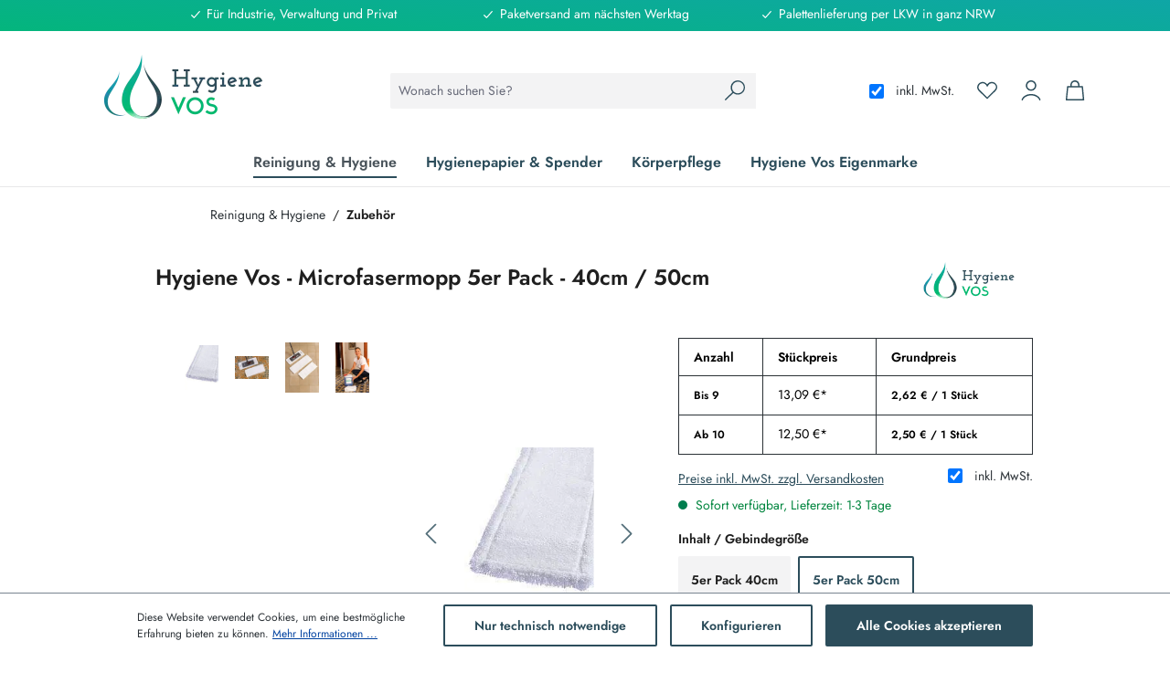

--- FILE ---
content_type: text/html; charset=UTF-8
request_url: https://www.vos-shop.de/hygiene-vos-microfasermopp-5er-pack-40cm-50cm-5er-Pack-50cm
body_size: 39927
content:
<!DOCTYPE html>
<html lang="de-DE"
      itemscope="itemscope"
      itemtype="https://schema.org/WebPage">


    
                            
    <head>
                                                <meta charset="utf-8">
            
                            <meta name="viewport"
                      content="width=device-width, initial-scale=1, shrink-to-fit=no">
            
                            <meta name="author"
                      content="">
                <meta name="robots"
                      content="index,follow">
                <meta name="revisit-after"
                      content="15 days">
                <meta name="keywords"
                      content="Hygiene, Hygiene Vos, Microfaser, Microfasermopp, Mopp, Wischmop, Aufnehmer, Putzzubehör, Wischer">
                <meta name="description"
                      content="Hygiene Vos Microfasermopp 40cm ist ein Universalmop aus Qualitäts-Microfaser mit extra langem Flor. 5er Sparpaket bestens für die Unterhaltsreinigung">
            
                            <meta property="og:type"
              content="product">
        <meta property="og:site_name"
              content="W.Vos Industriebedarf GmbH &amp; Co. KG">
        <meta property="og:url"
              content="https://www.vos-shop.de/hygiene-vos-microfasermopp-5er-pack-40cm-50cm-5er-Pack-50cm">
        <meta property="og:title"
              content="Hygiene Vos Microfasermopp 40cm 5er Pack">

        <meta property="og:description"
              content="Hygiene Vos Microfasermopp 40cm ist ein Universalmop aus Qualitäts-Microfaser mit extra langem Flor. 5er Sparpaket bestens für die Unterhaltsreinigung">
        <meta property="og:image"
              content="https://cdn2.codeblick.de/vos-shop/media/2d/8d/36/1667823848/hv021.jpg?ts=1667823848">

                    <meta property="product:brand"
                  content="Hygiene Vos">
        
                                                                                <meta property="product:price:amount"
                  content="12.5">
            <meta property="product:price:currency"
                  content="EUR">
        
        <meta property="product:product_link"
              content="https://www.vos-shop.de/hygiene-vos-microfasermopp-5er-pack-40cm-50cm-5er-Pack-50cm">

        <meta name="twitter:card"
              content="product">
        <meta name="twitter:site"
              content="W.Vos Industriebedarf GmbH &amp; Co. KG">
        <meta name="twitter:title"
              content="Hygiene Vos Microfasermopp 40cm 5er Pack">
        <meta name="twitter:description"
              content="Hygiene Vos Microfasermopp 40cm ist ein Universalmop aus Qualitäts-Microfaser mit extra langem Flor. 5er Sparpaket bestens für die Unterhaltsreinigung">
        <meta name="twitter:image"
              content="https://cdn2.codeblick.de/vos-shop/media/2d/8d/36/1667823848/hv021.jpg?ts=1667823848">
    
                            <meta itemprop="copyrightHolder"
                      content="W.Vos Industriebedarf GmbH &amp; Co. KG">
                <meta itemprop="copyrightYear"
                      content="">
                <meta itemprop="isFamilyFriendly"
                      content="true">
                <meta itemprop="image"
                      content="https://cdn2.codeblick.de/vos-shop/media/6e/4f/31/1664886431/HygieneVos_logo.svg?ts=1664886431">
            
                                            <meta name="theme-color"
                      content="#fff">
                            
                                                
        
                                <link rel="shortcut icon"
                  href="https://cdn2.codeblick.de/vos-shop/media/2e/9b/6f/1665665321/Hygiene Vos_FB profile pic_transparent.png?ts=1665665321">
        
        
                                        
        
                
                
    <link rel="canonical" href="https://www.vos-shop.de/hygiene-vos-microfasermopp-5er-pack-40cm-50cm" />

                                <title itemprop="name">Hygiene Vos Microfasermopp 40cm 5er Pack</title>
        
        
                                                                                    <link rel="stylesheet"
                      href="https://www.vos-shop.de/theme/e94467138add27f7fb80f1e682d621eb/css/all.css?1757506443">
                                    
        
                                                    
    
        <script>
        window.features = {"V6_5_0_0":true,"v6.5.0.0":true,"V6_6_0_0":true,"v6.6.0.0":true,"V6_7_0_0":false,"v6.7.0.0":false,"ADDRESS_SELECTION_REWORK":false,"address.selection.rework":false,"DISABLE_VUE_COMPAT":false,"disable.vue.compat":false,"ACCESSIBILITY_TWEAKS":true,"accessibility.tweaks":true,"ADMIN_VITE":false,"admin.vite":false,"TELEMETRY_METRICS":false,"telemetry.metrics":false,"PERFORMANCE_TWEAKS":false,"performance.tweaks":false,"CACHE_REWORK":false,"cache.rework":false,"FEATURE_SWAGCMSEXTENSIONS_1":true,"feature.swagcmsextensions.1":true,"FEATURE_SWAGCMSEXTENSIONS_2":true,"feature.swagcmsextensions.2":true,"FEATURE_SWAGCMSEXTENSIONS_8":true,"feature.swagcmsextensions.8":true,"FEATURE_SWAGCMSEXTENSIONS_63":true,"feature.swagcmsextensions.63":true};
    </script>

        
        

                                                                        
            <script>
                                    window.gtagActive = true;
                    window.gtagURL = 'https://www.googletagmanager.com/gtag/js?id=UA-167352019-1';
                    window.controllerName = 'product';
                    window.actionName = 'index';
                    window.trackOrders = '1';
                    window.gtagTrackingId = 'UA-167352019-1';
                    window.dataLayer = window.dataLayer || [];
                    window.gtagConfig = {
                        'anonymize_ip': '1',
                        'cookie_domain': 'none',
                        'cookie_prefix': '_swag_ga',
                    };

                    function gtag() { dataLayer.push(arguments); }
                            </script>
            
            <script>
            window.dataLayer = window.dataLayer || [];
            function gtag() { dataLayer.push(arguments); }

            (() => {
                const analyticsStorageEnabled = document.cookie.split(';').some((item) => item.trim().includes('google-analytics-enabled=1'));
                const adsEnabled = document.cookie.split(';').some((item) => item.trim().includes('google-ads-enabled=1'));

                // Always set a default consent for consent mode v2
                gtag('consent', 'default', {
                    'ad_user_data': adsEnabled ? 'granted' : 'denied',
                    'ad_storage': adsEnabled ? 'granted' : 'denied',
                    'ad_personalization': adsEnabled ? 'granted' : 'denied',
                    'analytics_storage': analyticsStorageEnabled ? 'granted' : 'denied'
                });
            })();
        </script>
    

    <!-- Shopware Analytics -->
    <script>
        window.shopwareAnalytics = {
            trackingId: '',
            merchantConsent: true,
            debug: false,
            storefrontController: 'Product',
            storefrontAction: 'index',
            storefrontRoute: 'frontend.detail.page',
            storefrontCmsPageType:  'product_detail' ,
        };
    </script>
    <!-- End Shopware Analytics -->
        

    
        
                                        
            
        
                
                                    <script>
                    window.useDefaultCookieConsent = true;
                </script>
                    
                                <script>
                window.activeNavigationId = '8ae6944ff27241e1880fcc7ab59517bd';
                window.router = {
                    'frontend.cart.offcanvas': '/checkout/offcanvas',
                    'frontend.cookie.offcanvas': '/cookie/offcanvas',
                    'frontend.checkout.finish.page': '/checkout/finish',
                    'frontend.checkout.info': '/widgets/checkout/info',
                    'frontend.menu.offcanvas': '/widgets/menu/offcanvas',
                    'frontend.cms.page': '/widgets/cms',
                    'frontend.cms.navigation.page': '/widgets/cms/navigation',
                    'frontend.account.addressbook': '/widgets/account/address-book',
                    'frontend.country.country-data': '/country/country-state-data',
                    'frontend.app-system.generate-token': '/app-system/Placeholder/generate-token',
                    };
                window.salesChannelId = 'e6a30f9560b14642806097e55f37d8c1';
            </script>
        
                                <script>
                
                window.breakpoints = {"xs":0,"sm":576,"md":768,"lg":992,"xl":1200,"xxl":1400};
            </script>
        
                                    <script>
                    window.customerLoggedInState = 0;

                    window.wishlistEnabled = 1;
                </script>
                    
                        
                            <script>
                window.themeAssetsPublicPath = 'https://www.vos-shop.de/theme/a53d7b75a53e4fab82bccb5e7e630b40/assets/';
            </script>
        
                        
    <script>
        window.validationMessages = {"required":"Die Eingabe darf nicht leer sein.","email":"Ung\u00fcltige E-Mail-Adresse. Die E-Mail ben\u00f6tigt das Format \"nutzer@beispiel.de\".","confirmation":"Ihre Eingaben sind nicht identisch.","minLength":"Die Eingabe ist zu kurz."};
    </script>
        
                                                        <script>
                        window.themeJsPublicPath = 'https://www.vos-shop.de/theme/e94467138add27f7fb80f1e682d621eb/js/';
                    </script>
                                            <script type="text/javascript" src="https://www.vos-shop.de/theme/e94467138add27f7fb80f1e682d621eb/js/storefront/storefront.js?1757506443" defer></script>
                                            <script type="text/javascript" src="https://www.vos-shop.de/theme/e94467138add27f7fb80f1e682d621eb/js/dkd-cms-html-video/dkd-cms-html-video.js?1757506443" defer></script>
                                            <script type="text/javascript" src="https://www.vos-shop.de/theme/e94467138add27f7fb80f1e682d621eb/js/dvsn-bundle/dvsn-bundle.js?1757506443" defer></script>
                                            <script type="text/javascript" src="https://www.vos-shop.de/theme/e94467138add27f7fb80f1e682d621eb/js/cbax-modul-analytics/cbax-modul-analytics.js?1757506443" defer></script>
                                            <script type="text/javascript" src="https://www.vos-shop.de/theme/e94467138add27f7fb80f1e682d621eb/js/swag-cms-extensions/swag-cms-extensions.js?1757506443" defer></script>
                                            <script type="text/javascript" src="https://www.vos-shop.de/theme/e94467138add27f7fb80f1e682d621eb/js/b2b-sellers-core/b2b-sellers-core.js?1757506443" defer></script>
                                            <script type="text/javascript" src="https://www.vos-shop.de/theme/e94467138add27f7fb80f1e682d621eb/js/lenz-platform-clp/lenz-platform-clp.js?1757506443" defer></script>
                                            <script type="text/javascript" src="https://www.vos-shop.de/theme/e94467138add27f7fb80f1e682d621eb/js/cob-cookie-extension/cob-cookie-extension.js?1757506443" defer></script>
                                            <script type="text/javascript" src="https://www.vos-shop.de/theme/e94467138add27f7fb80f1e682d621eb/js/maxia-tax-switch6/maxia-tax-switch6.js?1757506443" defer></script>
                                            <script type="text/javascript" src="https://www.vos-shop.de/theme/e94467138add27f7fb80f1e682d621eb/js/cob-b2-b-delivery-address/cob-b2-b-delivery-address.js?1757506443" defer></script>
                                            <script type="text/javascript" src="https://www.vos-shop.de/theme/e94467138add27f7fb80f1e682d621eb/js/cbk-theme/cbk-theme.js?1757506443" defer></script>
                                                            
            <script>
                            window.maxiaTaxSwitch = {"pluginEnabled":true,"preselectAccountType":1,"showPopup":0,"popupTestMode":0,"popupProductPagesOnly":0,"isNet":false,"showOverlay":1,"cookieRequired":0,"cookieExpirationDays":30,"updateSettingUrl":"\/maxia-tax-switch","urlParameterName":"net","urlParameterHideModal":1};
                        </script>
                                                        
                            <!-- Begin Sendinblue Form -->
                <link rel="stylesheet" href="https://sibforms.com/forms/end-form/build/sib-styles.css">
            <!--  END - We recommend to place the above code in head tag of your website html -->
        
    </head>

        <body class="is-ctl-product is-act-index">

            
                
    
    
            <div id="page-top" class="skip-to-content bg-primary-subtle text-primary-emphasis overflow-hidden" tabindex="-1">
            <div class="container skip-to-content-container d-flex justify-content-center visually-hidden-focusable">
                                                                                        <a href="#content-main" class="skip-to-content-link d-inline-flex text-decoration-underline m-1 p-2 fw-bold gap-2">
                                Zum Hauptinhalt springen
                            </a>
                                            
                                                                        <a href="#header-main-search-input" class="skip-to-content-link d-inline-flex text-decoration-underline m-1 p-2 fw-bold gap-2 d-none d-sm-block">
                                Zur Suche springen
                            </a>
                                            
                                                                        <a href="#main-navigation-menu" class="skip-to-content-link d-inline-flex text-decoration-underline m-1 p-2 fw-bold gap-2 d-none d-lg-block">
                                Zur Hauptnavigation springen
                            </a>
                                                                        </div>
        </div>
        
                        <noscript class="noscript-main">
                
    <div role="alert"
         aria-live="polite"
                  class="alert alert-info d-flex align-items-center">
                                                                        
                                                        
                   
    <span class="icon icon-info">
                    <svg xmlns="http://www.w3.org/2000/svg" xmlns:xlink="http://www.w3.org/1999/xlink" width="24" height="24" viewBox="0 0 24 24"><defs><path d="M12 7c.5523 0 1 .4477 1 1s-.4477 1-1 1-1-.4477-1-1 .4477-1 1-1zm1 9c0 .5523-.4477 1-1 1s-1-.4477-1-1v-5c0-.5523.4477-1 1-1s1 .4477 1 1v5zm11-4c0 6.6274-5.3726 12-12 12S0 18.6274 0 12 5.3726 0 12 0s12 5.3726 12 12zM12 2C6.4772 2 2 6.4772 2 12s4.4772 10 10 10 10-4.4772 10-10S17.5228 2 12 2z" id="icons-default-info" /></defs><use xlink:href="#icons-default-info" fill="#758CA3" fill-rule="evenodd" /></svg>
            </span>

                                                    
                                    
                    <div class="alert-content-container">
                                                    
                                                        <div class="alert-content">                                                    Um unseren Shop in vollem Umfang nutzen zu können, empfehlen wir Ihnen Javascript in Ihrem Browser zu aktivieren.
                                                                </div>                
                                                                </div>
            </div>
            </noscript>
        
                                                
    
                <header class="header-main">
                                                                <div class="container">
                                        
                                                            
            <div class="usp-bar">
            <div class="container">
                <div class="d-flex justify-content-center text-center box-usp-bar">
                    <div class="usp-item col-lg-3 col-md-3 col-sm-9 align-middle">
                        <span>     
       
    <span class="icon icon-check icon-xs">
                    <?xml version="1.0" encoding="utf-8"?>
<!-- Generator: Adobe Illustrator 26.5.0, SVG Export Plug-In . SVG Version: 6.00 Build 0)  -->
<svg version="1.1" id="check" xmlns="http://www.w3.org/2000/svg" xmlns:xlink="http://www.w3.org/1999/xlink" x="0px" y="0px"
	 viewBox="0 0 40 40" style="enable-background:new 0 0 40 40;" xml:space="preserve">
<style type="text/css">
	.st0{fill-rule:evenodd;clip-rule:evenodd;fill:#1F1F1F;}
</style>
<path class="st0" d="M31.8,10.6c-0.7-0.6-1.7-0.6-2.3,0.1L15.9,26l-5.4-5.4c-0.7-0.7-1.7-0.7-2.3,0c-0.7,0.7-0.7,1.7,0,2.3l6.5,6.5
	c0.3,0.3,0.8,0.5,1.1,0.5c0.5,0,0.9-0.2,1.1-0.6l14.6-16.5C32.5,12.2,32.4,11.1,31.8,10.6z"/>
</svg>

            </span>

Für Industrie, Verwaltung und Privat<span/>
                    </div>
                    <div class="usp-item d-none d-md-block col-lg-3 col-md-3 col-sm-9">
                        <span>     
       
    <span class="icon icon-check icon-xs">
                    <?xml version="1.0" encoding="utf-8"?>
<!-- Generator: Adobe Illustrator 26.5.0, SVG Export Plug-In . SVG Version: 6.00 Build 0)  -->
<svg version="1.1" id="check" xmlns="http://www.w3.org/2000/svg" xmlns:xlink="http://www.w3.org/1999/xlink" x="0px" y="0px"
	 viewBox="0 0 40 40" style="enable-background:new 0 0 40 40;" xml:space="preserve">
<style type="text/css">
	.st0{fill-rule:evenodd;clip-rule:evenodd;fill:#1F1F1F;}
</style>
<path class="st0" d="M31.8,10.6c-0.7-0.6-1.7-0.6-2.3,0.1L15.9,26l-5.4-5.4c-0.7-0.7-1.7-0.7-2.3,0c-0.7,0.7-0.7,1.7,0,2.3l6.5,6.5
	c0.3,0.3,0.8,0.5,1.1,0.5c0.5,0,0.9-0.2,1.1-0.6l14.6-16.5C32.5,12.2,32.4,11.1,31.8,10.6z"/>
</svg>

            </span>

 Paketversand am nächsten Werktag<span/>
                    </div>
                    <div class="usp-item d-none d-md-block col-lg-3 col-md-3 col-sm-9">
                        <span>     
       
    <span class="icon icon-check icon-xs">
                    <?xml version="1.0" encoding="utf-8"?>
<!-- Generator: Adobe Illustrator 26.5.0, SVG Export Plug-In . SVG Version: 6.00 Build 0)  -->
<svg version="1.1" id="check" xmlns="http://www.w3.org/2000/svg" xmlns:xlink="http://www.w3.org/1999/xlink" x="0px" y="0px"
	 viewBox="0 0 40 40" style="enable-background:new 0 0 40 40;" xml:space="preserve">
<style type="text/css">
	.st0{fill-rule:evenodd;clip-rule:evenodd;fill:#1F1F1F;}
</style>
<path class="st0" d="M31.8,10.6c-0.7-0.6-1.7-0.6-2.3,0.1L15.9,26l-5.4-5.4c-0.7-0.7-1.7-0.7-2.3,0c-0.7,0.7-0.7,1.7,0,2.3l6.5,6.5
	c0.3,0.3,0.8,0.5,1.1,0.5c0.5,0,0.9-0.2,1.1-0.6l14.6-16.5C32.5,12.2,32.4,11.1,31.8,10.6z"/>
</svg>

            </span>

 Palettenlieferung per LKW in ganz NRW<span/>
                    </div>
                </div>
            </div>
        </div>
        

            <div class="row align-items-center header-row">
                            <div class="col-12 col-lg-auto header-logo-col pb-sm-2 my-3 m-lg-0">
                        <div class="header-logo-main text-center">
                    
      <a class="header-logo-main-link"
                                href="/"
                       title="Zur Startseite gehen">
                        <picture class="header-logo-picture">
                                                          
                                                          
                                                                  <img src="https://cdn2.codeblick.de/vos-shop/media/6e/4f/31/1664886431/HygieneVos_logo.svg?ts=1664886431"
                               alt="Zur Startseite gehen"
                               class="img-fluid header-logo-main-img"/>
                                                      </picture>
                </a>
      </div>
                </div>
            
                
                            <div class="col-12 order-2 col-sm order-sm-1 header-search-col">
                    <div class="row">
                        <div class="col-sm-auto d-none d-sm-block d-lg-none">
                                                            <div class="nav-main-toggle">
                                                                            <button
                                            class="btn nav-main-toggle-btn header-actions-btn"
                                            type="button"
                                            data-off-canvas-menu="true"
                                            aria-label="Menü"
                                        >
                                                                                                
                   
    <span class="icon icon-stack">
                    <svg xmlns="http://www.w3.org/2000/svg" xmlns:xlink="http://www.w3.org/1999/xlink" width="24" height="24" viewBox="0 0 24 24"><defs><path d="M3 13c-.5523 0-1-.4477-1-1s.4477-1 1-1h18c.5523 0 1 .4477 1 1s-.4477 1-1 1H3zm0-7c-.5523 0-1-.4477-1-1s.4477-1 1-1h18c.5523 0 1 .4477 1 1s-.4477 1-1 1H3zm0 14c-.5523 0-1-.4477-1-1s.4477-1 1-1h18c.5523 0 1 .4477 1 1s-.4477 1-1 1H3z" id="icons-default-stack" /></defs><use xlink:href="#icons-default-stack" fill="#758CA3" fill-rule="evenodd" /></svg>
            </span>

                                                                                    </button>
                                                                    </div>
                                                    </div>
                        <div class="col">
                            
    <div class="collapse"
         id="searchCollapse">
        <div class="header-search my-2 m-sm-auto">
                            <form action="/search"
                      method="get"
                      data-search-widget="true"
                      data-search-widget-options="{&quot;searchWidgetMinChars&quot;:2}"
                      data-url="/suggest?search="
                      class="header-search-form">
                                            <div class="input-group">
                                                            <input
                                    type="search"
                                    id="header-main-search-input"
                                    name="search"
                                    class="form-control header-search-input"
                                    autocomplete="off"
                                    autocapitalize="off"
                                    placeholder="Wonach suchen Sie?"
                                    aria-label="Wonach suchen Sie?"
                                    role="combobox"
                                    aria-autocomplete="list"
                                    aria-controls="search-suggest-listbox"
                                    aria-expanded="false"
                                    aria-describedby="search-suggest-result-info"
                                    value="">
                            
                                <button type="submit"
        class="btn header-search-btn"
        aria-label="Suchen">
        <span class="header-search-icon">
                
       
    <span class="icon icon-search">
                    <?xml version="1.0" encoding="utf-8"?>
<!-- Generator: Adobe Illustrator 26.5.0, SVG Export Plug-In . SVG Version: 6.00 Build 0)  -->
<svg version="1.1" id="search" xmlns="http://www.w3.org/2000/svg" xmlns:xlink="http://www.w3.org/1999/xlink" x="0px" y="0px"
	 viewBox="0 0 40 40" style="enable-background:new 0 0 40 40;" xml:space="preserve">
<style type="text/css">
	.st0{fill-rule:evenodd;clip-rule:evenodd;fill:#1F1F1F;}
</style>
<path class="st0" d="M36.1,4.6L36.1,4.6L36.1,4.6L36.1,4.6L36.1,4.6c-2.6-2.8-6.2-4.5-10.3-4.5c-7.8,0-14.2,6.3-14.2,14.2
	c0,3.4,1.2,6.6,3.3,9.1L0.4,37.6c-0.5,0.5-0.5,1.3,0,1.8s1.3,0.5,1.8,0l14.6-14.2c2.5,2,5.5,3.2,8.9,3.2c7.8,0,14.2-6.3,14.2-14.2
	C40,10.5,38.6,7.1,36.1,4.6z M25.8,25.8c-3.2,0-6.1-1.3-8-3.3l0,0c-2.1-2.1-3.4-5-3.4-8.2c0-6.3,5.1-11.6,11.6-11.6
	c3.3,0,6.3,1.4,8.4,3.7l0,0l0,0c2,2.1,3.2,4.9,3.2,7.9C37.4,20.7,32.2,25.8,25.8,25.8z"/>
</svg>

            </span>

        </span>
    </button>

                                                            <button class="btn header-close-btn js-search-close-btn d-none"
                                        type="button"
                                        aria-label="Die Dropdown-Suche schließen">
                                    <span class="header-close-icon">
                                            
                   
    <span class="icon icon-x">
                    <svg xmlns="http://www.w3.org/2000/svg" xmlns:xlink="http://www.w3.org/1999/xlink" width="24" height="24" viewBox="0 0 24 24"><defs><path d="m10.5858 12-7.293-7.2929c-.3904-.3905-.3904-1.0237 0-1.4142.3906-.3905 1.0238-.3905 1.4143 0L12 10.5858l7.2929-7.293c.3905-.3904 1.0237-.3904 1.4142 0 .3905.3906.3905 1.0238 0 1.4143L13.4142 12l7.293 7.2929c.3904.3905.3904 1.0237 0 1.4142-.3906.3905-1.0238.3905-1.4143 0L12 13.4142l-7.2929 7.293c-.3905.3904-1.0237.3904-1.4142 0-.3905-.3906-.3905-1.0238 0-1.4143L10.5858 12z" id="icons-default-x" /></defs><use xlink:href="#icons-default-x" fill="#758CA3" fill-rule="evenodd" /></svg>
            </span>

                                    </span>
                                </button>
                                                    </div>
                                    </form>
                    </div>
    </div>
                        </div>
                    </div>
                </div>
            
    
                            <div class="col-12 order-1 col-sm-auto order-sm-2 header-actions-col">
                    <div class="row g-0">
                                                    <div class="col d-sm-none">
                                <div class="menu-button">
                                                                            <button
                                            class="btn nav-main-toggle-btn header-actions-btn"
                                            type="button"
                                            data-off-canvas-menu="true"
                                            aria-label="Menü"
                                        >
                                                                                                
                   
    <span class="icon icon-stack">
                    <svg xmlns="http://www.w3.org/2000/svg" xmlns:xlink="http://www.w3.org/1999/xlink" width="24" height="24" viewBox="0 0 24 24"><defs><path d="M3 13c-.5523 0-1-.4477-1-1s.4477-1 1-1h18c.5523 0 1 .4477 1 1s-.4477 1-1 1H3zm0-7c-.5523 0-1-.4477-1-1s.4477-1 1-1h18c.5523 0 1 .4477 1 1s-.4477 1-1 1H3zm0 14c-.5523 0-1-.4477-1-1s.4477-1 1-1h18c.5523 0 1 .4477 1 1s-.4477 1-1 1H3z" id="icons-default-stack" /></defs><use xlink:href="#icons-default-stack" fill="#758CA3" fill-rule="evenodd" /></svg>
            </span>

                                                                                    </button>
                                                                    </div>
                            </div>
                        
                                                        <div class="col-auto maxia-tax-switch-col">
                    
                
                
                        
            <div class="maxia-tax-switch maxia-tax-switch-checkbox"
             id="maxiaTaxSwitchHeader">
                            <div class="form-check form-switch" aria-hidden="true">
                    <input type="checkbox"
                           class="form-check-input"
                           autocomplete="off"
                           role="switch"
                           id="maxiaTaxSwitchHeaderInput"
                           tabindex="-1"
                                                          checked
                                               >
                                            <label class="form-check-label" for="maxiaTaxSwitchHeaderInput">
                                                            inkl. MwSt.
                                                                                </label>
                                    </div>

                                    <form class="maxia-tax-switch-form"
                          action="/maxia-tax-switch"
                          method="post">

                        <button class="btn btn-link maxia-tax-switch-link is-input-overlay"
                                aria-label="Preisdarstellung zu exkl. MwSt. ändern (inkl. MwSt. ist die aktuelle Einstellung)"
                                type="submit"
                                name="net"
                                value="1">
                                                            inkl. MwSt.
                                                    </button>
                    </form>
                                    </div>
                    </div>
            
                                    <div class="col-auto d-sm-none">
                                <div class="search-toggle">
                                    <button class="btn header-actions-btn search-toggle-btn js-search-toggle-btn collapsed"
                                            type="button"
                                            data-bs-toggle="collapse"
                                            data-bs-target="#searchCollapse"
                                            aria-expanded="false"
                                            aria-controls="searchCollapse"
                                            aria-label="Suchen">
                                            
                   
    <span class="icon icon-search">
                    <svg xmlns="http://www.w3.org/2000/svg" xmlns:xlink="http://www.w3.org/1999/xlink" width="24" height="24" viewBox="0 0 24 24"><defs><path d="M10.0944 16.3199 4.707 21.707c-.3905.3905-1.0237.3905-1.4142 0-.3905-.3905-.3905-1.0237 0-1.4142L8.68 14.9056C7.6271 13.551 7 11.8487 7 10c0-4.4183 3.5817-8 8-8s8 3.5817 8 8-3.5817 8-8 8c-1.8487 0-3.551-.627-4.9056-1.6801zM15 16c3.3137 0 6-2.6863 6-6s-2.6863-6-6-6-6 2.6863-6 6 2.6863 6 6 6z" id="icons-default-search" /></defs><use xlink:href="#icons-default-search" fill="#758CA3" fill-rule="evenodd" /></svg>
            </span>

                                    </button>
                                </div>
                            </div>
                        

                                    
                                        

                                                                                                <div class="col-auto">
                                    <div class="header-wishlist">
                                        <a class="btn header-wishlist-btn header-actions-btn"
                                           href="/wishlist"
                                           title="Merkzettel"
                                           aria-label="Merkzettel">
                                                <span class="header-wishlist-icon">
            
       
    <span class="icon icon-heart">
                    <?xml version="1.0" encoding="utf-8"?>
<!-- Generator: Adobe Illustrator 26.5.0, SVG Export Plug-In . SVG Version: 6.00 Build 0)  -->
<svg version="1.1" id="heart" xmlns="http://www.w3.org/2000/svg" xmlns:xlink="http://www.w3.org/1999/xlink" x="0px" y="0px"
	 viewBox="0 0 40 40" style="enable-background:new 0 0 40 40;" xml:space="preserve">
<style type="text/css">
	.st0{fill:#282828;}
</style>
<path class="st0" d="M19.1,36.5c0.5,0.5,1.3,0.5,1.8,0L36,21.8l0,0 M36,21.8c1.7-1.7,4-4.6,4-8C39.9,7.9,35,3.1,29.1,3.1
	c-3.8,0-7.1,2-9.1,5c-2-2.9-5.3-4.9-9.1-4.9C5,3.3,0.1,7.9,0.1,13.8c0,3.4,1.8,5.9,3.8,8l0,0l0,0l15.1,14.6 M34.1,19.9L20,33.7
	L5.8,19.9l0,0c-1.7-2-3-3.8-3-6.2c0-4.3,3.6-7.9,8.2-7.9c3.8,0,6.8,2.5,7.9,5.8c0,0,0.3,0.8,1.3,0.8c0.9,0,1.3-0.8,1.3-0.8
	c0.9-3.3,4.1-5.8,7.9-5.8c4.6,0,8.2,3.6,8.2,7.9C37.2,16,35.7,18.3,34.1,19.9z"/>
</svg>

            </span>

    </span>
        <span class="badge bg-primary header-wishlist-badge"
          id="wishlist-basket"
          data-wishlist-storage="true"
          data-wishlist-storage-options="{&quot;listPath&quot;:&quot;\/wishlist\/list&quot;,&quot;mergePath&quot;:&quot;\/wishlist\/merge&quot;,&quot;pageletPath&quot;:&quot;\/wishlist\/merge\/pagelet&quot;}"
          data-wishlist-widget="true"
    ></span>
                                        </a>
                                    </div>
                                </div>
                            
                            
                                                
                                <div class="col-auto">
                                <div class="account-menu">
                                    
    <div class="dropdown">
                    <button class="btn account-menu-btn header-actions-btn"
                    type="button"
                    id="accountWidget"
                    data-account-menu="true"
                    data-bs-toggle="dropdown"
                    aria-haspopup="true"
                    aria-expanded="false"
                    aria-label="Ihr Konto"
                    title="Ihr Konto">
                    
       
    <span class="icon icon-user">
                    <?xml version="1.0" encoding="utf-8"?>
<!-- Generator: Adobe Illustrator 26.5.0, SVG Export Plug-In . SVG Version: 6.00 Build 0)  -->
<svg version="1.1" id="user" xmlns="http://www.w3.org/2000/svg" xmlns:xlink="http://www.w3.org/1999/xlink" x="0px" y="0px"
	 viewBox="0 0 40 40" style="enable-background:new 0 0 40 40;" xml:space="preserve">
<style type="text/css">
	.st0{fill-rule:evenodd;clip-rule:evenodd;fill:#1F1F1F;}
</style>
<path class="st0" d="M8.3,30.2c3.4-2,7.5-3,11.7-3s8.3,1,11.7,3c3.4,2,5.9,4.7,7.1,8c0.3,0.7-0.1,1.5-0.8,1.7
	c-0.7,0.3-1.5-0.1-1.7-0.8c-0.9-2.5-2.9-4.9-5.9-6.5c-2.9-1.7-6.6-2.6-10.4-2.6s-7.4,0.9-10.4,2.6c-2.9,1.7-5,4-5.9,6.5
	c-0.3,0.7-1,1.1-1.7,0.8c-0.7-0.3-1.1-1-0.8-1.7C2.4,34.9,4.9,32.1,8.3,30.2z"/>
<path class="st0" d="M20,2.7c-4.3,0-7.7,3.5-7.7,7.7s3.5,7.7,7.7,7.7s7.7-3.5,7.7-7.7S24.3,2.7,20,2.7z M9.6,10.4
	C9.6,4.7,14.2,0,20,0s10.4,4.7,10.4,10.4c0,5.8-4.7,10.4-10.4,10.4S9.6,16.2,9.6,10.4z"/>
</svg>

            </span>

            </button>
        
                    <div class="dropdown-menu dropdown-menu-end account-menu-dropdown js-account-menu-dropdown"
                 aria-labelledby="accountWidget">
                

        
            <div class="offcanvas-header">
                            <button class="btn btn-secondary offcanvas-close js-offcanvas-close">
                                                
                   
    <span class="icon icon-x icon-sm">
                    <svg xmlns="http://www.w3.org/2000/svg" xmlns:xlink="http://www.w3.org/1999/xlink" width="24" height="24" viewBox="0 0 24 24"><defs><path d="m10.5858 12-7.293-7.2929c-.3904-.3905-.3904-1.0237 0-1.4142.3906-.3905 1.0238-.3905 1.4143 0L12 10.5858l7.2929-7.293c.3905-.3904 1.0237-.3904 1.4142 0 .3905.3906.3905 1.0238 0 1.4143L13.4142 12l7.293 7.2929c.3904.3905.3904 1.0237 0 1.4142-.3906.3905-1.0238.3905-1.4143 0L12 13.4142l-7.2929 7.293c-.3905.3904-1.0237.3904-1.4142 0-.3905-.3906-.3905-1.0238 0-1.4143L10.5858 12z" id="icons-default-x" /></defs><use xlink:href="#icons-default-x" fill="#758CA3" fill-rule="evenodd" /></svg>
            </span>

                    
                                            Menü schließen
                                    </button>
                    </div>
    
            <div class="offcanvas-body">
                            <div class="account-menu">
                                    <div class="dropdown-header account-menu-header">
                    Ihr Konto
                </div>
                    
                    <div class="account-menu-login">
            <a                 href="https://www.vos-shop.de/account/login"
                                title="Anmelden"
                    class="btn btn-primary account-menu-login-button">
                Anmelden
            </a>

            <div class="account-menu-register">
                oder

                <a                     href="https://www.vos-shop.de/account/login"
                                        title="Registrieren">
                    Registrieren
                </a>
            </div>
        </div>
    
                    <div class="account-menu-links">
                    <div class="header-account-menu">
        <div class="card account-menu-inner">
                                        
                
                                                </div>
    </div>
            </div>
            </div>

            </div>
                </div>
            </div>
                                </div>
                            </div>
                        

                                                
            

    
                                                <div class="col-auto">
                                <div
                                    class="header-cart"
                                    data-off-canvas-cart="true"
                                >
                                    <a class="btn header-cart-btn header-actions-btn"
                                       href="/checkout/cart"
                                       data-cart-widget="true"
                                       title="Warenkorb"
                                       aria-label="Warenkorb">
                                            <span class="header-cart-icon">
            
       
    <span class="icon icon-bag">
                    <?xml version="1.0" encoding="utf-8"?>
<!-- Generator: Adobe Illustrator 26.5.0, SVG Export Plug-In . SVG Version: 6.00 Build 0)  -->
<svg version="1.1" id="bag" xmlns="http://www.w3.org/2000/svg" xmlns:xlink="http://www.w3.org/1999/xlink" x="0px" y="0px"
	 viewBox="0 0 40 40" style="enable-background:new 0 0 40 40;" xml:space="preserve">
<style type="text/css">
	.st0{fill-rule:evenodd;clip-rule:evenodd;fill:#1F1F1F;}
</style>
<path class="st0" d="M36,12.5c0-0.7-0.7-1.2-1.3-1.2H29V8.8C29,4,25,0,20,0s-9,4-9,8.8v2.5H5.6c-0.7,0-1.2,0.5-1.3,1.2l-2.6,26
	c0,0.4,0.1,0.8,0.4,1.1C2.3,39.9,2.7,40,3,40h34.2c0.4,0,0.7-0.1,0.9-0.4s0.4-0.7,0.4-1.1L36,12.5z M13.6,9c0-3.4,2.8-6.2,6.3-6.2
	c3.4,0,6.3,2.8,6.3,6.2v2.5H13.8V9H13.6z M4.4,37.4L6.8,14h26.7l2.2,23.4H4.4z"/>
</svg>

            </span>

    </span>
        <span class="header-cart-total">
        0,00 €*
    </span>
                                    </a>
                                </div>
                            </div>
                        
        
    


                                            </div>
                </div>
                    </div>
    
                        </div>
                                    </header>
            
                                        <div class="nav-main">
                                                                                                                    
    <div class="main-navigation"
         id="mainNavigation"
         data-flyout-menu="true">
                    <div class="container">
                                    <nav class="nav main-navigation-menu"
                        id="main-navigation-menu"
                        aria-label="Hauptnavigation"
                        itemscope="itemscope"
                        itemtype="https://schema.org/SiteNavigationElement">
                        
                                                                                    <a class="nav-link main-navigation-link nav-item-2ce8b9559cd2495a929cbfa90cc4c8ae  home-link"
                                    href="/"
                                    itemprop="url"
                                    title="Home">
                                    <div class="main-navigation-link-text">
                                        <span itemprop="name">Home</span>
                                    </div>
                                </a>
                                                    
                                                    
                                                                                            
                                                                                                                                                                                                                                        
                                        <a class="nav-link main-navigation-link nav-item-f36fd8a44c844a2aae526cc91bc32e2c active"
                                           href="https://www.vos-shop.de/reinigung-hygiene/"
                                           itemprop="url"
                                           data-flyout-menu-trigger="f36fd8a44c844a2aae526cc91bc32e2c"                                                                                      title="Reinigung &amp; Hygiene ">
                                            <div class="main-navigation-link-text">
                                                <span itemprop="name">Reinigung &amp; Hygiene </span>
                                            </div>
                                        </a>
                                                                                    <div class="navigation-flyouts position-absolute w-100 start-0">
                                                <div class="navigation-flyout"
                                                     data-flyout-menu-id="f36fd8a44c844a2aae526cc91bc32e2c">
                                                    <div class="container">
                                                                    
            <div class="row navigation-flyout-bar">
                            <div class="col">
                    <div class="navigation-flyout-category-link">
                                                                                    <a class="nav-link"
                                   href="https://www.vos-shop.de/reinigung-hygiene/"
                                   itemprop="url"
                                   title="Reinigung &amp; Hygiene ">
                                                                            Zur Kategorie Reinigung &amp; Hygiene 
                                            
       
    <span class="icon icon-arrow-right icon-primary">
                    <svg xmlns="http://www.w3.org/2000/svg" xmlns:xlink="http://www.w3.org/1999/xlink" width="16" height="16" viewBox="0 0 16 16"><defs><path id="icons-solid-arrow-right" d="M6.7071 6.2929c-.3905-.3905-1.0237-.3905-1.4142 0-.3905.3905-.3905 1.0237 0 1.4142l3 3c.3905.3905 1.0237.3905 1.4142 0l3-3c.3905-.3905.3905-1.0237 0-1.4142-.3905-.3905-1.0237-.3905-1.4142 0L9 8.5858l-2.2929-2.293z" /></defs><use transform="rotate(-90 9 8.5)" xlink:href="#icons-solid-arrow-right" fill="#758CA3" fill-rule="evenodd" /></svg>
            </span>

                                                                    </a>
                                                                        </div>
                </div>
            
                            <div class="col-auto">
                    <div class="navigation-flyout-close js-close-flyout-menu">
                                                                                        
                   
    <span class="icon icon-x">
                    <svg xmlns="http://www.w3.org/2000/svg" xmlns:xlink="http://www.w3.org/1999/xlink" width="24" height="24" viewBox="0 0 24 24"><defs><path d="m10.5858 12-7.293-7.2929c-.3904-.3905-.3904-1.0237 0-1.4142.3906-.3905 1.0238-.3905 1.4143 0L12 10.5858l7.2929-7.293c.3905-.3904 1.0237-.3904 1.4142 0 .3905.3906.3905 1.0238 0 1.4143L13.4142 12l7.293 7.2929c.3904.3905.3904 1.0237 0 1.4142-.3906.3905-1.0238.3905-1.4143 0L12 13.4142l-7.2929 7.293c-.3905.3904-1.0237.3904-1.4142 0-.3905-.3906-.3905-1.0238 0-1.4143L10.5858 12z" id="icons-default-x" /></defs><use xlink:href="#icons-default-x" fill="#758CA3" fill-rule="evenodd" /></svg>
            </span>

                                                                        </div>
                </div>
                    </div>
    
            <div class="row navigation-flyout-content">
                            <div class="col">
                    <div class="navigation-flyout-categories">
                                                        
    
                    
    
                
    <div class="row navigation-flyout-categories is-level-0">
                                                        
                            <div class="col-3 navigation-flyout-col">
                                                                        <a class="nav-item nav-link navigation-flyout-link is-level-0"
                               href="https://www.vos-shop.de/reinigung-hygiene/profi-reiniger/"
                               itemprop="url"
                                                              title="Profi-Reiniger"
                               >
                                <span itemprop="name">Profi-Reiniger</span>
                            </a>
                                            
                                            
                                                        
    
        
    
                
    <div class="navigation-flyout-categories is-level-1">
            </div>
                                                            </div>
                                                                    
                            <div class="col-3 navigation-flyout-col">
                                                                        <a class="nav-item nav-link navigation-flyout-link is-level-0"
                               href="https://www.vos-shop.de/reinigung-hygiene/allesreiniger/"
                               itemprop="url"
                                                              title="Allesreiniger"
                               >
                                <span itemprop="name">Allesreiniger</span>
                            </a>
                                            
                                            
                                                        
    
        
    
                
    <div class="navigation-flyout-categories is-level-1">
            </div>
                                                            </div>
                                                                    
                            <div class="col-3 navigation-flyout-col">
                                                                        <a class="nav-item nav-link navigation-flyout-link is-level-0"
                               href="https://www.vos-shop.de/reinigung-hygiene/oberflaechenreiniger/"
                               itemprop="url"
                                                              title="Oberflächenreiniger"
                               >
                                <span itemprop="name">Oberflächenreiniger</span>
                            </a>
                                            
                                            
                                                        
    
        
    
                
    <div class="navigation-flyout-categories is-level-1">
            </div>
                                                            </div>
                                                                    
                            <div class="col-3 navigation-flyout-col">
                                                                        <a class="nav-item nav-link navigation-flyout-link is-level-0"
                               href="https://www.vos-shop.de/reinigung-hygiene/sanitaerreiniger/"
                               itemprop="url"
                                                              title="Sanitärreiniger"
                               >
                                <span itemprop="name">Sanitärreiniger</span>
                            </a>
                                            
                                            
                                                        
    
        
    
                
    <div class="navigation-flyout-categories is-level-1">
            </div>
                                                            </div>
                                                                    
                            <div class="col-3 navigation-flyout-col">
                                                                        <a class="nav-item nav-link navigation-flyout-link is-level-0"
                               href="https://www.vos-shop.de/reinigung-hygiene/kfz-reinigung/"
                               itemprop="url"
                                                              title="KFZ Reinigung"
                               >
                                <span itemprop="name">KFZ Reinigung</span>
                            </a>
                                            
                                            
                                                        
    
        
    
                
    <div class="navigation-flyout-categories is-level-1">
            </div>
                                                            </div>
                                                                    
                            <div class="col-3 navigation-flyout-col">
                                                                        <a class="nav-item nav-link navigation-flyout-link is-level-0"
                               href="https://www.vos-shop.de/reinigung-hygiene/essigreiniger/"
                               itemprop="url"
                                                              title="Essigreiniger"
                               >
                                <span itemprop="name">Essigreiniger</span>
                            </a>
                                            
                                            
                                                        
    
        
    
                
    <div class="navigation-flyout-categories is-level-1">
            </div>
                                                            </div>
                                                                    
                            <div class="col-3 navigation-flyout-col">
                                                                        <a class="nav-item nav-link navigation-flyout-link is-level-0"
                               href="https://www.vos-shop.de/reinigung-hygiene/flaechendesinfektion/"
                               itemprop="url"
                                                              title="Flächendesinfektion"
                               >
                                <span itemprop="name">Flächendesinfektion</span>
                            </a>
                                            
                                            
                                                        
    
        
    
                
    <div class="navigation-flyout-categories is-level-1">
            </div>
                                                            </div>
                                                                    
                            <div class="col-3 navigation-flyout-col">
                                                                        <a class="nav-item nav-link navigation-flyout-link is-level-0"
                               href="https://www.vos-shop.de/reinigung-hygiene/schmierseife/"
                               itemprop="url"
                                                              title="Schmierseife"
                               >
                                <span itemprop="name">Schmierseife</span>
                            </a>
                                            
                                            
                                                        
    
        
    
                
    <div class="navigation-flyout-categories is-level-1">
            </div>
                                                            </div>
                                                                    
                            <div class="col-3 navigation-flyout-col">
                                                                        <a class="nav-item nav-link navigation-flyout-link is-level-0"
                               href="https://www.vos-shop.de/reinigung-hygiene/spuelmittel/"
                               itemprop="url"
                                                              title="Spülmittel"
                               >
                                <span itemprop="name">Spülmittel</span>
                            </a>
                                            
                                            
                                                        
    
        
    
                
    <div class="navigation-flyout-categories is-level-1">
            </div>
                                                            </div>
                                                                    
                            <div class="col-3 navigation-flyout-col">
                                                                        <a class="nav-item nav-link navigation-flyout-link is-level-0"
                               href="https://www.vos-shop.de/reinigung-hygiene/waschmittel/"
                               itemprop="url"
                                                              title="Waschmittel"
                               >
                                <span itemprop="name">Waschmittel</span>
                            </a>
                                            
                                            
                                                        
    
        
    
                
    <div class="navigation-flyout-categories is-level-1">
            </div>
                                                            </div>
                                                                    
                            <div class="col-3 navigation-flyout-col">
                                                                        <a class="nav-item nav-link navigation-flyout-link is-level-0"
                               href="https://www.vos-shop.de/reinigung-hygiene/fegen-wischen/"
                               itemprop="url"
                                                              title="Fegen &amp; Wischen"
                               >
                                <span itemprop="name">Fegen &amp; Wischen</span>
                            </a>
                                            
                                            
                                                        
    
        
    
                
    <div class="navigation-flyout-categories is-level-1">
            </div>
                                                            </div>
                                                                    
                            <div class="col-3 navigation-flyout-col">
                                                                        <a class="nav-item nav-link navigation-flyout-link is-level-0"
                               href="https://www.vos-shop.de/reinigung-hygiene/abfallentsorgung/"
                               itemprop="url"
                                                              title="Abfallentsorgung"
                               >
                                <span itemprop="name">Abfallentsorgung</span>
                            </a>
                                            
                                            
                                                        
    
        
    
                
    <div class="navigation-flyout-categories is-level-1">
            </div>
                                                            </div>
                                                                    
                            <div class="col-3 navigation-flyout-col">
                                                                        <a class="nav-item nav-link navigation-flyout-link is-level-0 active"
                               href="https://www.vos-shop.de/reinigung-hygiene/zubehoer/"
                               itemprop="url"
                                                              title="Zubehör"
                               >
                                <span itemprop="name">Zubehör</span>
                            </a>
                                            
                                            
                                                        
    
        
    
                
    <div class="navigation-flyout-categories is-level-1">
            </div>
                                                            </div>
                                                                    
                            <div class="col-3 navigation-flyout-col">
                                                                        <a class="nav-item nav-link navigation-flyout-link is-level-0"
                               href="https://www.vos-shop.de/reinigung-hygiene/sets/"
                               itemprop="url"
                                                              title="Sets"
                               >
                                <span itemprop="name">Sets</span>
                            </a>
                                            
                                            
                                                        
    
        
    
                
    <div class="navigation-flyout-categories is-level-1">
            </div>
                                                            </div>
                        </div>
                                            </div>
                </div>
            
                                                </div>
                                                        </div>
                                                </div>
                                            </div>
                                                                                                                                                                                                        
                                                                                                                                                    
                                        <a class="nav-link main-navigation-link nav-item-dd7a3ee0a71647f6b5dfd7ef5d943237 "
                                           href="https://www.vos-shop.de/hygienepapier-spender/"
                                           itemprop="url"
                                           data-flyout-menu-trigger="dd7a3ee0a71647f6b5dfd7ef5d943237"                                                                                      title="Hygienepapier &amp; Spender">
                                            <div class="main-navigation-link-text">
                                                <span itemprop="name">Hygienepapier &amp; Spender</span>
                                            </div>
                                        </a>
                                                                                    <div class="navigation-flyouts position-absolute w-100 start-0">
                                                <div class="navigation-flyout"
                                                     data-flyout-menu-id="dd7a3ee0a71647f6b5dfd7ef5d943237">
                                                    <div class="container">
                                                                    
            <div class="row navigation-flyout-bar">
                            <div class="col">
                    <div class="navigation-flyout-category-link">
                                                                                    <a class="nav-link"
                                   href="https://www.vos-shop.de/hygienepapier-spender/"
                                   itemprop="url"
                                   title="Hygienepapier &amp; Spender">
                                                                            Zur Kategorie Hygienepapier &amp; Spender
                                            
       
    <span class="icon icon-arrow-right icon-primary">
                    <svg xmlns="http://www.w3.org/2000/svg" xmlns:xlink="http://www.w3.org/1999/xlink" width="16" height="16" viewBox="0 0 16 16"><defs><path id="icons-solid-arrow-right" d="M6.7071 6.2929c-.3905-.3905-1.0237-.3905-1.4142 0-.3905.3905-.3905 1.0237 0 1.4142l3 3c.3905.3905 1.0237.3905 1.4142 0l3-3c.3905-.3905.3905-1.0237 0-1.4142-.3905-.3905-1.0237-.3905-1.4142 0L9 8.5858l-2.2929-2.293z" /></defs><use transform="rotate(-90 9 8.5)" xlink:href="#icons-solid-arrow-right" fill="#758CA3" fill-rule="evenodd" /></svg>
            </span>

                                                                    </a>
                                                                        </div>
                </div>
            
                            <div class="col-auto">
                    <div class="navigation-flyout-close js-close-flyout-menu">
                                                                                        
                   
    <span class="icon icon-x">
                    <svg xmlns="http://www.w3.org/2000/svg" xmlns:xlink="http://www.w3.org/1999/xlink" width="24" height="24" viewBox="0 0 24 24"><defs><path d="m10.5858 12-7.293-7.2929c-.3904-.3905-.3904-1.0237 0-1.4142.3906-.3905 1.0238-.3905 1.4143 0L12 10.5858l7.2929-7.293c.3905-.3904 1.0237-.3904 1.4142 0 .3905.3906.3905 1.0238 0 1.4143L13.4142 12l7.293 7.2929c.3904.3905.3904 1.0237 0 1.4142-.3906.3905-1.0238.3905-1.4143 0L12 13.4142l-7.2929 7.293c-.3905.3904-1.0237.3904-1.4142 0-.3905-.3906-.3905-1.0238 0-1.4143L10.5858 12z" id="icons-default-x" /></defs><use xlink:href="#icons-default-x" fill="#758CA3" fill-rule="evenodd" /></svg>
            </span>

                                                                        </div>
                </div>
                    </div>
    
            <div class="row navigation-flyout-content">
                            <div class="col">
                    <div class="navigation-flyout-categories">
                                                        
    
                    
    
                
    <div class="row navigation-flyout-categories is-level-0">
                                                        
                            <div class="col-3 navigation-flyout-col">
                                                                        <a class="nav-item nav-link navigation-flyout-link is-level-0"
                               href="https://www.vos-shop.de/hygienepapier-spender/papierhandtuecher/"
                               itemprop="url"
                                                              title="Papierhandtücher"
                               >
                                <span itemprop="name">Papierhandtücher</span>
                            </a>
                                            
                                            
                                                        
    
        
    
                
    <div class="navigation-flyout-categories is-level-1">
            </div>
                                                            </div>
                                                                    
                            <div class="col-3 navigation-flyout-col">
                                                                        <a class="nav-item nav-link navigation-flyout-link is-level-0"
                               href="https://www.vos-shop.de/hygienepapier-spender/toilettenpapier/"
                               itemprop="url"
                                                              title="Toilettenpapier"
                               >
                                <span itemprop="name">Toilettenpapier</span>
                            </a>
                                            
                                            
                                                        
    
        
    
                
    <div class="navigation-flyout-categories is-level-1">
            </div>
                                                            </div>
                                                                    
                            <div class="col-3 navigation-flyout-col">
                                                                        <a class="nav-item nav-link navigation-flyout-link is-level-0"
                               href="https://www.vos-shop.de/hygienepapier-spender/zubehoer/"
                               itemprop="url"
                                                              title="Zubehör"
                               >
                                <span itemprop="name">Zubehör</span>
                            </a>
                                            
                                            
                                                        
    
        
    
                
    <div class="navigation-flyout-categories is-level-1">
            </div>
                                                            </div>
                                                                    
                            <div class="col-3 navigation-flyout-col">
                                                                        <a class="nav-item nav-link navigation-flyout-link is-level-0"
                               href="https://www.vos-shop.de/hygienepapier-spender/handtuchspender/"
                               itemprop="url"
                                                              title="Handtuchspender"
                               >
                                <span itemprop="name">Handtuchspender</span>
                            </a>
                                            
                                            
                                                        
    
        
    
                
    <div class="navigation-flyout-categories is-level-1">
            </div>
                                                            </div>
                                                                    
                            <div class="col-3 navigation-flyout-col">
                                                                        <a class="nav-item nav-link navigation-flyout-link is-level-0"
                               href="https://www.vos-shop.de/hygienepapier-spender/toilettenpapierspender/"
                               itemprop="url"
                                                              title="Toilettenpapierspender"
                               >
                                <span itemprop="name">Toilettenpapierspender</span>
                            </a>
                                            
                                            
                                                        
    
        
    
                
    <div class="navigation-flyout-categories is-level-1">
            </div>
                                                            </div>
                        </div>
                                            </div>
                </div>
            
                                                </div>
                                                        </div>
                                                </div>
                                            </div>
                                                                                                                                                                                                        
                                                                                                                                                    
                                        <a class="nav-link main-navigation-link nav-item-019218ce74d34aa08dfcb43e829ff17e "
                                           href="https://www.vos-shop.de/koerperpflege/"
                                           itemprop="url"
                                           data-flyout-menu-trigger="019218ce74d34aa08dfcb43e829ff17e"                                                                                      title="Körperpflege">
                                            <div class="main-navigation-link-text">
                                                <span itemprop="name">Körperpflege</span>
                                            </div>
                                        </a>
                                                                                    <div class="navigation-flyouts position-absolute w-100 start-0">
                                                <div class="navigation-flyout"
                                                     data-flyout-menu-id="019218ce74d34aa08dfcb43e829ff17e">
                                                    <div class="container">
                                                                    
            <div class="row navigation-flyout-bar">
                            <div class="col">
                    <div class="navigation-flyout-category-link">
                                                                                    <a class="nav-link"
                                   href="https://www.vos-shop.de/koerperpflege/"
                                   itemprop="url"
                                   title="Körperpflege">
                                                                            Zur Kategorie Körperpflege
                                            
       
    <span class="icon icon-arrow-right icon-primary">
                    <svg xmlns="http://www.w3.org/2000/svg" xmlns:xlink="http://www.w3.org/1999/xlink" width="16" height="16" viewBox="0 0 16 16"><defs><path id="icons-solid-arrow-right" d="M6.7071 6.2929c-.3905-.3905-1.0237-.3905-1.4142 0-.3905.3905-.3905 1.0237 0 1.4142l3 3c.3905.3905 1.0237.3905 1.4142 0l3-3c.3905-.3905.3905-1.0237 0-1.4142-.3905-.3905-1.0237-.3905-1.4142 0L9 8.5858l-2.2929-2.293z" /></defs><use transform="rotate(-90 9 8.5)" xlink:href="#icons-solid-arrow-right" fill="#758CA3" fill-rule="evenodd" /></svg>
            </span>

                                                                    </a>
                                                                        </div>
                </div>
            
                            <div class="col-auto">
                    <div class="navigation-flyout-close js-close-flyout-menu">
                                                                                        
                   
    <span class="icon icon-x">
                    <svg xmlns="http://www.w3.org/2000/svg" xmlns:xlink="http://www.w3.org/1999/xlink" width="24" height="24" viewBox="0 0 24 24"><defs><path d="m10.5858 12-7.293-7.2929c-.3904-.3905-.3904-1.0237 0-1.4142.3906-.3905 1.0238-.3905 1.4143 0L12 10.5858l7.2929-7.293c.3905-.3904 1.0237-.3904 1.4142 0 .3905.3906.3905 1.0238 0 1.4143L13.4142 12l7.293 7.2929c.3904.3905.3904 1.0237 0 1.4142-.3906.3905-1.0238.3905-1.4143 0L12 13.4142l-7.2929 7.293c-.3905.3904-1.0237.3904-1.4142 0-.3905-.3906-.3905-1.0238 0-1.4143L10.5858 12z" id="icons-default-x" /></defs><use xlink:href="#icons-default-x" fill="#758CA3" fill-rule="evenodd" /></svg>
            </span>

                                                                        </div>
                </div>
                    </div>
    
            <div class="row navigation-flyout-content">
                            <div class="col">
                    <div class="navigation-flyout-categories">
                                                        
    
                    
    
                
    <div class="row navigation-flyout-categories is-level-0">
                                                        
                            <div class="col-3 navigation-flyout-col">
                                                                        <a class="nav-item nav-link navigation-flyout-link is-level-0"
                               href="https://www.vos-shop.de/koerperpflege/seife/"
                               itemprop="url"
                                                              title="Seife"
                               >
                                <span itemprop="name">Seife</span>
                            </a>
                                            
                                            
                                                        
    
        
    
                
    <div class="navigation-flyout-categories is-level-1">
            </div>
                                                            </div>
                                                                    
                            <div class="col-3 navigation-flyout-col">
                                                                        <a class="nav-item nav-link navigation-flyout-link is-level-0"
                               href="https://www.vos-shop.de/koerperpflege/desinfektion/"
                               itemprop="url"
                                                              title="Desinfektion"
                               >
                                <span itemprop="name">Desinfektion</span>
                            </a>
                                            
                                            
                                                        
    
        
    
                
    <div class="navigation-flyout-categories is-level-1">
            </div>
                                                            </div>
                                                                    
                            <div class="col-3 navigation-flyout-col">
                                                                        <a class="nav-item nav-link navigation-flyout-link is-level-0"
                               href="https://www.vos-shop.de/koerperpflege/cremes/"
                               itemprop="url"
                                                              title="Cremes"
                               >
                                <span itemprop="name">Cremes</span>
                            </a>
                                            
                                            
                                                        
    
        
    
                
    <div class="navigation-flyout-categories is-level-1">
            </div>
                                                            </div>
                                                                    
                            <div class="col-3 navigation-flyout-col">
                                                                        <a class="nav-item nav-link navigation-flyout-link is-level-0"
                               href="https://www.vos-shop.de/koerperpflege/pflege-fuer-tiere/"
                               itemprop="url"
                                                              title="Pflege für Tiere"
                               >
                                <span itemprop="name">Pflege für Tiere</span>
                            </a>
                                            
                                            
                                                        
    
        
    
                
    <div class="navigation-flyout-categories is-level-1">
            </div>
                                                            </div>
                                                                    
                            <div class="col-3 navigation-flyout-col">
                                                                        <a class="nav-item nav-link navigation-flyout-link is-level-0"
                               href="https://www.vos-shop.de/koerperpflege/zubehoer/"
                               itemprop="url"
                                                              title="Zubehör"
                               >
                                <span itemprop="name">Zubehör</span>
                            </a>
                                            
                                            
                                                        
    
        
    
                
    <div class="navigation-flyout-categories is-level-1">
            </div>
                                                            </div>
                                                                    
                            <div class="col-3 navigation-flyout-col">
                                                                        <a class="nav-item nav-link navigation-flyout-link is-level-0"
                               href="https://www.vos-shop.de/koerperpflege/seifenspender/"
                               itemprop="url"
                                                              title="Seifenspender"
                               >
                                <span itemprop="name">Seifenspender</span>
                            </a>
                                            
                                            
                                                        
    
        
    
                
    <div class="navigation-flyout-categories is-level-1">
            </div>
                                                            </div>
                        </div>
                                            </div>
                </div>
            
                                                </div>
                                                        </div>
                                                </div>
                                            </div>
                                                                                                                                                                                                        
                                                                                                                                                    
                                        <a class="nav-link main-navigation-link nav-item-01994e7dfdfa798d96b99aa5e06457a7 "
                                           href="https://www.vos-shop.de/hygiene-vos-eigenmarke/"
                                           itemprop="url"
                                                                                                                                 title="Hygiene Vos Eigenmarke">
                                            <div class="main-navigation-link-text">
                                                <span itemprop="name">Hygiene Vos Eigenmarke</span>
                                            </div>
                                        </a>
                                                                                                                                                                                    </nav>
                
                            </div>
            </div>
                    
                            </div>
            
                                                            <div class="d-none js-navigation-offcanvas-initial-content">
                                                                            

        
            <div class="offcanvas-header">
                            <button class="btn btn-secondary offcanvas-close js-offcanvas-close">
                                                
                   
    <span class="icon icon-x icon-sm">
                    <svg xmlns="http://www.w3.org/2000/svg" xmlns:xlink="http://www.w3.org/1999/xlink" width="24" height="24" viewBox="0 0 24 24"><defs><path d="m10.5858 12-7.293-7.2929c-.3904-.3905-.3904-1.0237 0-1.4142.3906-.3905 1.0238-.3905 1.4143 0L12 10.5858l7.2929-7.293c.3905-.3904 1.0237-.3904 1.4142 0 .3905.3906.3905 1.0238 0 1.4143L13.4142 12l7.293 7.2929c.3904.3905.3904 1.0237 0 1.4142-.3906.3905-1.0238.3905-1.4143 0L12 13.4142l-7.2929 7.293c-.3905.3904-1.0237.3904-1.4142 0-.3905-.3906-.3905-1.0238 0-1.4143L10.5858 12z" id="icons-default-x" /></defs><use xlink:href="#icons-default-x" fill="#758CA3" fill-rule="evenodd" /></svg>
            </span>

                    
                                            Menü schließen
                                    </button>
                    </div>
    
            <div class="offcanvas-body">
                        <nav class="nav navigation-offcanvas-actions">
                        
                        
                
                
                        
            <div class="maxia-tax-switch maxia-tax-switch-checkbox"
             id="maxiaTaxSwitchOffcanvas">
                            <div class="form-check form-switch" aria-hidden="true">
                    <input type="checkbox"
                           class="form-check-input"
                           autocomplete="off"
                           role="switch"
                           id="maxiaTaxSwitchOffcanvasInput"
                           tabindex="-1"
                                                          checked
                                               >
                                            <label class="form-check-label" for="maxiaTaxSwitchOffcanvasInput">
                                                            inkl. MwSt.
                                                                                </label>
                                    </div>

                                    <form class="maxia-tax-switch-form"
                          action="/maxia-tax-switch"
                          method="post">

                        <button class="btn btn-link maxia-tax-switch-link is-input-overlay"
                                aria-label="Preisdarstellung zu exkl. MwSt. ändern (inkl. MwSt. ist die aktuelle Einstellung)"
                                type="submit"
                                name="net"
                                value="1">
                                                            inkl. MwSt.
                                                    </button>
                    </form>
                                    </div>
                    
                        
    
                

                                
    
                        </nav>
    
                <div class="navigation-offcanvas-container"></div>
            </div>
                                                </div>
                                    
                    <main class="content-main" id="content-main">
                                    <div class="flashbags container">
                                            </div>
                
                    <div class="container-main">
                                    <div class="cms-breadcrumb container">
                    
                        
            
        <nav aria-label="breadcrumb">
                            <ol class="breadcrumb"
                    itemscope
                    itemtype="https://schema.org/BreadcrumbList">
                                                                                            
                                                    <li class="breadcrumb-item"
                                                                itemprop="itemListElement"
                                itemscope
                                itemtype="https://schema.org/ListItem">
                                                                    <a href="https://www.vos-shop.de/reinigung-hygiene/"
                                       class="breadcrumb-link "
                                       title="Reinigung &amp; Hygiene "
                                                                              itemprop="item">
                                        <link itemprop="url"
                                              href="https://www.vos-shop.de/reinigung-hygiene/">
                                        <span class="breadcrumb-title" itemprop="name">Reinigung &amp; Hygiene </span>
                                    </a>
                                                                <meta itemprop="position" content="1">
                            </li>
                        
                                                                                                                    
                                                    <li class="breadcrumb-item"
                                aria-current="page"                                itemprop="itemListElement"
                                itemscope
                                itemtype="https://schema.org/ListItem">
                                                                    <a href="https://www.vos-shop.de/reinigung-hygiene/zubehoer/"
                                       class="breadcrumb-link  is-active"
                                       title="Zubehör"
                                                                              itemprop="item">
                                        <link itemprop="url"
                                              href="https://www.vos-shop.de/reinigung-hygiene/zubehoer/">
                                        <span class="breadcrumb-title" itemprop="name">Zubehör</span>
                                    </a>
                                                                <meta itemprop="position" content="2">
                            </li>
                        
                                                            </ol>
                    </nav>
                    </div>
            
                                            <div class="cms-page" itemscope itemtype="https://schema.org/Product">
                                            
        <div class="cms-sections">
                                            
            
            
            
                                        
                                    
                    
                            <div class="cms-section  pos-0 cms-section-default"
                     style="">

                            
    
            

                                                                
    
                
                <section class="cms-section-default boxed">
                                    
                
                
    
    
    
    
            
    
                
            
    <div
        class="cms-block  pos-0 cms-block-product-heading position-relative"
            >
                            
                    <div class="cms-block-container"
                 style="padding: 40px 20px 20px 20px;">
                                    <div class="cms-block-container-row row cms-row ">
                                
            <div class="col product-heading-name-container" data-cms-element-id="2f36a1112e724b6582ae00d09b70e7a2">
                                
    <div class="cms-element-product-name">
                                                                    <h1 class="product-detail-name" itemprop="name">
                        Hygiene Vos - Microfasermopp 5er Pack - 40cm / 50cm
                    </h1>
                                                    </div>
                    </div>
    
            <div class="col-md-auto product-heading-manufacturer-logo-container" data-cms-element-id="fa85ef652df2414caec70eb8b8b5df0c">
                                
                
    <div class="cms-element-image cms-element-manufacturer-logo">
                    
                                                <a href="https://www.vos-shop.de/ueber-hygiene-vos/hygiene-vos-produkte/"
                       class="cms-image-link product-detail-manufacturer-link"
                       target="_blank" rel="noreferrer noopener"                       title="Hygiene Vos">
                                                    <div class="cms-image-container is-standard"
                                >

                                                                    
                                    
                                    
                    
                        
                        
    
    
    
                    
        
            <img src="https://cdn2.codeblick.de/vos-shop/media/6e/4f/31/1664886431/HygieneVos_logo.svg?ts=1664886431"                          class="cms-image product-detail-manufacturer-logo" alt="Hygiene Vos" title="Hygiene Vos" loading="eager"        />
                                                                </div>
                                            </a>
                            
                        </div>
                    </div>
                        </div>
                            </div>
            </div>
                                                
                
                
    
    
    
    
            
    
                
            
    <div
        class="cms-block  pos-1 cms-block-gallery-buybox position-relative"
            >
                            
                    <div class="cms-block-container"
                 style="padding: 20px 20px 20px 20px;">
                                    <div class="cms-block-container-row row cms-row ">
                                            
        <div class="col-lg-7 product-detail-media" data-cms-element-id="340bec9bd1f84de290e9b992d89a8512">
                                            
                                                                                                
                                                                                                    
                
        
            
    
    
                
    
    
    <div class="cms-element-image-gallery">
                    
            
                                        
            
            
                            
                                        
    
    <a href="#content-after-target-2820a267723c452ca79a232992e51e77" class="skip-target visually-hidden-focusable overflow-hidden">
        Bildergalerie überspringen
    </a>
                
                <div class="row gallery-slider-row is-loading js-gallery-zoom-modal-container"
                                            data-magnifier="true"
                                                                data-magnifier-options='{"keepAspectRatioOnZoom":true}'
                                                                data-gallery-slider="true"
                        data-gallery-slider-options='{&quot;slider&quot;:{&quot;navPosition&quot;:&quot;bottom&quot;,&quot;speed&quot;:500,&quot;gutter&quot;:0,&quot;controls&quot;:true,&quot;autoHeight&quot;:false,&quot;startIndex&quot;:1},&quot;thumbnailSlider&quot;:{&quot;items&quot;:5,&quot;slideBy&quot;:4,&quot;controls&quot;:true,&quot;startIndex&quot;:1,&quot;ariaLive&quot;:false,&quot;responsive&quot;:{&quot;xs&quot;:{&quot;enabled&quot;:false,&quot;controls&quot;:false},&quot;sm&quot;:{&quot;enabled&quot;:false,&quot;controls&quot;:false},&quot;md&quot;:{&quot;axis&quot;:&quot;vertical&quot;},&quot;lg&quot;:{&quot;axis&quot;:&quot;vertical&quot;},&quot;xl&quot;:{&quot;axis&quot;:&quot;vertical&quot;},&quot;xxl&quot;:{&quot;axis&quot;:&quot;vertical&quot;}}}}'
                                         role="region"
                     aria-label="Bildergalerie mit 4 Elementen"
                     tabindex="0"
                >
                                            <div class="gallery-slider-col col order-1 order-md-2"
                             data-zoom-modal="true">
                                                        <div class="base-slider gallery-slider">
                                                                                                                                                                                                        <div class="gallery-slider-container"
                                                     data-gallery-slider-container="true">
                                                                                                                                                                                                                                        <div class="gallery-slider-item-container">
                                                                    <div class="gallery-slider-item is-contain js-magnifier-container"
                                                                         style="min-height: 430px"                                                                        >
                                                                        
                                                                                                                                                                                                                                                                                                            
                                                                                                                                                                                                                                                    
                                                                                                                                                                                                                                                    
                                                                                                                                                                                                                                                    
                                                                                
                    
                        
                        
    
    
    
                    
                                        
            
                                                                            
        
                
                    
            <img src="https://cdn2.codeblick.de/vos-shop/media/2d/8d/36/1667823848/hv021.jpg?ts=1667823848"                             srcset="https://cdn2.codeblick.de/vos-shop/thumbnail/2d/8d/36/1667823848/hv021_320x320.jpg?ts=1667826723 320w, https://cdn2.codeblick.de/vos-shop/thumbnail/2d/8d/36/1667823848/hv021_1280x1280.jpg?ts=1667826723 1280w, https://cdn2.codeblick.de/vos-shop/thumbnail/2d/8d/36/1667823848/hv021_120x120.jpg?ts=1667826723 120w, https://cdn2.codeblick.de/vos-shop/thumbnail/2d/8d/36/1667823848/hv021_640x640.jpg?ts=1667826723 640w"                                 sizes="(min-width: 1200px) 454px, (min-width: 992px) 400px, (min-width: 768px) 331px, (min-width: 576px) 767px, (min-width: 0px) 575px, 34vw"
                                         class="img-fluid gallery-slider-image magnifier-image js-magnifier-image" title="HV021" alt="Hygiene Vos - Microfasermopp 5er Pack - 40cm / 50cm" data-full-image="https://cdn2.codeblick.de/vos-shop/media/2d/8d/36/1667823848/hv021.jpg?ts=1667823848" tabindex="0" data-object-fit="contain" itemprop="image" fetchpriority="high" loading="eager"        />
                                                                                                                                                                                                                            </div>
                                                                </div>
                                                                                                                                                                                                                                                <div class="gallery-slider-item-container">
                                                                    <div class="gallery-slider-item is-contain js-magnifier-container"
                                                                         style="min-height: 430px"                                                                        >
                                                                        
                                                                                                                                                                                                                                                                                                            
                                                                                                                                                                                                                                                    
                                                                                                                                                                                                                                                    
                                                                                
                                                                                
                    
                        
                        
    
    
    
                    
                                        
            
                                                                            
        
                
                    
            <img src="https://cdn2.codeblick.de/vos-shop/media/a0/bc/6a/1667824375/img_9262.jpg?ts=1667824375"                             srcset="https://cdn2.codeblick.de/vos-shop/thumbnail/a0/bc/6a/1667824375/img_9262_120x120.jpg?ts=1667827869 120w, https://cdn2.codeblick.de/vos-shop/thumbnail/a0/bc/6a/1667824375/img_9262_1280x1280.jpg?ts=1667827869 1280w, https://cdn2.codeblick.de/vos-shop/thumbnail/a0/bc/6a/1667824375/img_9262_320x320.jpg?ts=1667827869 320w, https://cdn2.codeblick.de/vos-shop/thumbnail/a0/bc/6a/1667824375/img_9262_640x640.jpg?ts=1667827869 640w"                                 sizes="(min-width: 1200px) 454px, (min-width: 992px) 400px, (min-width: 768px) 331px, (min-width: 576px) 767px, (min-width: 0px) 575px, 34vw"
                                         class="img-fluid gallery-slider-image magnifier-image js-magnifier-image" title="IMG_9262" alt="Hygiene Vos - Microfasermopp 5er Pack - 40cm / 50cm" data-full-image="https://cdn2.codeblick.de/vos-shop/media/a0/bc/6a/1667824375/img_9262.jpg?ts=1667824375" tabindex="0" data-object-fit="contain" itemprop="image" loading="eager"        />
                                                                                                                                                                                                                            </div>
                                                                </div>
                                                                                                                                                                                                                                                <div class="gallery-slider-item-container">
                                                                    <div class="gallery-slider-item is-contain js-magnifier-container"
                                                                         style="min-height: 430px"                                                                        >
                                                                        
                                                                                                                                                                                                                                                                                                            
                                                                                                                                                                                                                                                    
                                                                                                                                                                                                                                                    
                                                                                
                                                                                
                    
                        
                        
    
    
    
                    
                                        
            
                                                                            
        
                
                    
            <img src="https://cdn2.codeblick.de/vos-shop/media/00/21/83/1667824372/img_9264.jpg?ts=1667824372"                             srcset="https://cdn2.codeblick.de/vos-shop/thumbnail/00/21/83/1667824372/img_9264_1280x1280.jpg?ts=1667827847 1280w, https://cdn2.codeblick.de/vos-shop/thumbnail/00/21/83/1667824372/img_9264_120x120.jpg?ts=1667827847 120w, https://cdn2.codeblick.de/vos-shop/thumbnail/00/21/83/1667824372/img_9264_640x640.jpg?ts=1667827847 640w, https://cdn2.codeblick.de/vos-shop/thumbnail/00/21/83/1667824372/img_9264_320x320.jpg?ts=1667827847 320w"                                 sizes="(min-width: 1200px) 454px, (min-width: 992px) 400px, (min-width: 768px) 331px, (min-width: 576px) 767px, (min-width: 0px) 575px, 34vw"
                                         class="img-fluid gallery-slider-image magnifier-image js-magnifier-image" title="IMG_9264" alt="Hygiene Vos - Microfasermopp 5er Pack - 40cm / 50cm" data-full-image="https://cdn2.codeblick.de/vos-shop/media/00/21/83/1667824372/img_9264.jpg?ts=1667824372" tabindex="0" data-object-fit="contain" itemprop="image" loading="eager"        />
                                                                                                                                                                                                                            </div>
                                                                </div>
                                                                                                                                                                                                                                                <div class="gallery-slider-item-container">
                                                                    <div class="gallery-slider-item is-contain js-magnifier-container"
                                                                         style="min-height: 430px"                                                                        >
                                                                        
                                                                                                                                                                                                                                                                                                            
                                                                                                                                                                                                                                                    
                                                                                                                                                                                                                                                    
                                                                                
                                                                                
                    
                        
                        
    
    
    
                    
                                        
            
                                                                            
        
                
                    
            <img src="https://cdn2.codeblick.de/vos-shop/media/35/04/ed/1667824372/img_9248.jpg?ts=1667824372"                             srcset="https://cdn2.codeblick.de/vos-shop/thumbnail/35/04/ed/1667824372/img_9248_320x320.jpg?ts=1667827851 320w, https://cdn2.codeblick.de/vos-shop/thumbnail/35/04/ed/1667824372/img_9248_640x640.jpg?ts=1667827851 640w, https://cdn2.codeblick.de/vos-shop/thumbnail/35/04/ed/1667824372/img_9248_1280x1280.jpg?ts=1667827851 1280w, https://cdn2.codeblick.de/vos-shop/thumbnail/35/04/ed/1667824372/img_9248_120x120.jpg?ts=1667827851 120w"                                 sizes="(min-width: 1200px) 454px, (min-width: 992px) 400px, (min-width: 768px) 331px, (min-width: 576px) 767px, (min-width: 0px) 575px, 34vw"
                                         class="img-fluid gallery-slider-image magnifier-image js-magnifier-image" title="IMG_9248" alt="Hygiene Vos - Microfasermopp 5er Pack - 40cm / 50cm" data-full-image="https://cdn2.codeblick.de/vos-shop/media/35/04/ed/1667824372/img_9248.jpg?ts=1667824372" tabindex="0" data-object-fit="contain" itemprop="image" loading="eager"        />
                                                                                                                                                                                                                            </div>
                                                                </div>
                                                                                                                                                                                                                        </div>
                                            
                                                                                                                                                <div class="gallery-slider-controls"
                                                         data-gallery-slider-controls="true">
                                                                                                                                                                                    <button class="base-slider-controls-prev gallery-slider-controls-prev is-nav-prev-inside"
                                                                        aria-label="Vorheriges">
                                                                                                                                                
                   
    <span class="icon icon-arrow-head-left">
                    <svg xmlns="http://www.w3.org/2000/svg" xmlns:xlink="http://www.w3.org/1999/xlink" width="24" height="24" viewBox="0 0 24 24"><defs><path id="icons-default-arrow-head-left" d="m12.5 7.9142 10.2929 10.293c.3905.3904 1.0237.3904 1.4142 0 .3905-.3906.3905-1.0238 0-1.4143l-11-11c-.3905-.3905-1.0237-.3905-1.4142 0l-11 11c-.3905.3905-.3905 1.0237 0 1.4142.3905.3905 1.0237.3905 1.4142 0L12.5 7.9142z" /></defs><use transform="matrix(0 1 1 0 .5 -.5)" xlink:href="#icons-default-arrow-head-left" fill="#758CA3" fill-rule="evenodd" /></svg>
            </span>

                                                                                                                                    </button>
                                                            
                                                                                                                            <button class="base-slider-controls-next gallery-slider-controls-next is-nav-next-inside"
                                                                        aria-label="Nächstes">
                                                                                                                                                
                   
    <span class="icon icon-arrow-head-right">
                    <svg xmlns="http://www.w3.org/2000/svg" xmlns:xlink="http://www.w3.org/1999/xlink" width="24" height="24" viewBox="0 0 24 24"><defs><path id="icons-default-arrow-head-right" d="m11.5 7.9142 10.2929 10.293c.3905.3904 1.0237.3904 1.4142 0 .3905-.3906.3905-1.0238 0-1.4143l-11-11c-.3905-.3905-1.0237-.3905-1.4142 0l-11 11c-.3905.3905-.3905 1.0237 0 1.4142.3905.3905 1.0237.3905 1.4142 0L11.5 7.9142z" /></defs><use transform="rotate(90 11.5 12)" xlink:href="#icons-default-arrow-head-right" fill="#758CA3" fill-rule="evenodd" /></svg>
            </span>

                                                                                                                                    </button>
                                                                                                                                                                        </div>
                                                                                                                                                                                                        
                                                                                                            <div class="base-slider-dots ">
                                                                                                                                                                                                        <button
                                                            class="base-slider-dot"
                                                            data-nav-dot="1"
                                                            aria-label="Zeige Bild 1 von 4"
                                                            tabindex="-1">
                                                        </button>
                                                                                                                                                                                                                <button
                                                            class="base-slider-dot"
                                                            data-nav-dot="2"
                                                            aria-label="Zeige Bild 2 von 4"
                                                            tabindex="-1">
                                                        </button>
                                                                                                                                                                                                                <button
                                                            class="base-slider-dot"
                                                            data-nav-dot="3"
                                                            aria-label="Zeige Bild 3 von 4"
                                                            tabindex="-1">
                                                        </button>
                                                                                                                                                                                                                <button
                                                            class="base-slider-dot"
                                                            data-nav-dot="4"
                                                            aria-label="Zeige Bild 4 von 4"
                                                            tabindex="-1">
                                                        </button>
                                                                                                                                                                                        </div>
                                                                                                </div>
                        </div>
                    
                                                                        <div class="gallery-slider-thumbnails-col col-0 col-md-auto order-2 order-md-1 is-left">
                                <div class="gallery-slider-thumbnails-container">
                                        <div class="gallery-slider-thumbnails"
            data-gallery-slider-thumbnails="true" role="list">
                                                        <div class="gallery-slider-thumbnails-item" role="listitem">
                                                    <div class="gallery-slider-thumbnails-item-inner">
                                
                                                                                                                                            
                                                                                                                            
                                        
                    
                        
                        
    
    
    
                    
                
        
                
                    
            <img src="https://cdn2.codeblick.de/vos-shop/media/2d/8d/36/1667823848/hv021.jpg?ts=1667823848"                             srcset="https://cdn2.codeblick.de/vos-shop/thumbnail/2d/8d/36/1667823848/hv021_320x320.jpg?ts=1667826723 320w, https://cdn2.codeblick.de/vos-shop/thumbnail/2d/8d/36/1667823848/hv021_1280x1280.jpg?ts=1667826723 1280w, https://cdn2.codeblick.de/vos-shop/thumbnail/2d/8d/36/1667823848/hv021_120x120.jpg?ts=1667826723 120w, https://cdn2.codeblick.de/vos-shop/thumbnail/2d/8d/36/1667823848/hv021_640x640.jpg?ts=1667826723 640w"                                 sizes="200px"
                                         class="gallery-slider-thumbnails-image" title="HV021" alt="Hygiene Vos - Microfasermopp 5er Pack - 40cm / 50cm" itemprop="image" loading="eager"        />
                                                                                                    </div>
                                            </div>
                                                                <div class="gallery-slider-thumbnails-item" role="listitem">
                                                    <div class="gallery-slider-thumbnails-item-inner">
                                
                                                                                                                                            
                                                                                                                            
                                        
                    
                        
                        
    
    
    
                    
                
        
                
                    
            <img src="https://cdn2.codeblick.de/vos-shop/media/a0/bc/6a/1667824375/img_9262.jpg?ts=1667824375"                             srcset="https://cdn2.codeblick.de/vos-shop/thumbnail/a0/bc/6a/1667824375/img_9262_120x120.jpg?ts=1667827869 120w, https://cdn2.codeblick.de/vos-shop/thumbnail/a0/bc/6a/1667824375/img_9262_1280x1280.jpg?ts=1667827869 1280w, https://cdn2.codeblick.de/vos-shop/thumbnail/a0/bc/6a/1667824375/img_9262_320x320.jpg?ts=1667827869 320w, https://cdn2.codeblick.de/vos-shop/thumbnail/a0/bc/6a/1667824375/img_9262_640x640.jpg?ts=1667827869 640w"                                 sizes="200px"
                                         class="gallery-slider-thumbnails-image" title="IMG_9262" alt="Hygiene Vos - Microfasermopp 5er Pack - 40cm / 50cm" itemprop="image" loading="eager"        />
                                                                                                    </div>
                                            </div>
                                                                <div class="gallery-slider-thumbnails-item" role="listitem">
                                                    <div class="gallery-slider-thumbnails-item-inner">
                                
                                                                                                                                            
                                                                                                                            
                                        
                    
                        
                        
    
    
    
                    
                
        
                
                    
            <img src="https://cdn2.codeblick.de/vos-shop/media/00/21/83/1667824372/img_9264.jpg?ts=1667824372"                             srcset="https://cdn2.codeblick.de/vos-shop/thumbnail/00/21/83/1667824372/img_9264_1280x1280.jpg?ts=1667827847 1280w, https://cdn2.codeblick.de/vos-shop/thumbnail/00/21/83/1667824372/img_9264_120x120.jpg?ts=1667827847 120w, https://cdn2.codeblick.de/vos-shop/thumbnail/00/21/83/1667824372/img_9264_640x640.jpg?ts=1667827847 640w, https://cdn2.codeblick.de/vos-shop/thumbnail/00/21/83/1667824372/img_9264_320x320.jpg?ts=1667827847 320w"                                 sizes="200px"
                                         class="gallery-slider-thumbnails-image" title="IMG_9264" alt="Hygiene Vos - Microfasermopp 5er Pack - 40cm / 50cm" itemprop="image" loading="eager"        />
                                                                                                    </div>
                                            </div>
                                                                <div class="gallery-slider-thumbnails-item" role="listitem">
                                                    <div class="gallery-slider-thumbnails-item-inner">
                                
                                                                                                                                            
                                                                                                                            
                                        
                    
                        
                        
    
    
    
                    
                
        
                
                    
            <img src="https://cdn2.codeblick.de/vos-shop/media/35/04/ed/1667824372/img_9248.jpg?ts=1667824372"                             srcset="https://cdn2.codeblick.de/vos-shop/thumbnail/35/04/ed/1667824372/img_9248_320x320.jpg?ts=1667827851 320w, https://cdn2.codeblick.de/vos-shop/thumbnail/35/04/ed/1667824372/img_9248_640x640.jpg?ts=1667827851 640w, https://cdn2.codeblick.de/vos-shop/thumbnail/35/04/ed/1667824372/img_9248_1280x1280.jpg?ts=1667827851 1280w, https://cdn2.codeblick.de/vos-shop/thumbnail/35/04/ed/1667824372/img_9248_120x120.jpg?ts=1667827851 120w"                                 sizes="200px"
                                         class="gallery-slider-thumbnails-image" title="IMG_9248" alt="Hygiene Vos - Microfasermopp 5er Pack - 40cm / 50cm" itemprop="image" loading="eager"        />
                                                                                                    </div>
                                            </div>
                                        </div>

                                                                            <div data-thumbnail-slider-controls="true" class="gallery-slider-thumbnails-controls">
                                                                                            <button
                                                    class="base-slider-controls-prev gallery-slider-thumbnails-controls-prev"
                                                    aria-label="Vorheriges"
                                                >
                                                                                                                                                                            
                   
    <span class="icon icon-arrow-head-up">
                    <svg xmlns="http://www.w3.org/2000/svg" xmlns:xlink="http://www.w3.org/1999/xlink" width="24" height="24" viewBox="0 0 24 24"><defs><path id="icons-default-arrow-head-up" d="m12 7.4142 10.2929 10.293c.3905.3904 1.0237.3904 1.4142 0 .3905-.3906.3905-1.0238 0-1.4143l-11-11c-.3905-.3905-1.0237-.3905-1.4142 0l-11 11c-.3905.3905-.3905 1.0237 0 1.4142.3905.3905 1.0237.3905 1.4142 0L12 7.4142z" /></defs><use xlink:href="#icons-default-arrow-head-up" fill="#758CA3" fill-rule="evenodd" /></svg>
            </span>

                                                                                                                                                            </button>
                                            
                                                                                            <button
                                                    class="base-slider-controls-next gallery-slider-thumbnails-controls-next"
                                                    aria-label="Nächstes"
                                                >
                                                                                                                                                                            
                   
    <span class="icon icon-arrow-head-down">
                    <svg xmlns="http://www.w3.org/2000/svg" xmlns:xlink="http://www.w3.org/1999/xlink" width="24" height="24" viewBox="0 0 24 24"><defs><path id="icons-default-arrow-head-down" d="m12 7.4142 10.2929 10.293c.3905.3904 1.0237.3904 1.4142 0 .3905-.3906.3905-1.0238 0-1.4143l-11-11c-.3905-.3905-1.0237-.3905-1.4142 0l-11 11c-.3905.3905-.3905 1.0237 0 1.4142.3905.3905 1.0237.3905 1.4142 0L12 7.4142z" /></defs><use transform="matrix(1 0 0 -1 0 23)" xlink:href="#icons-default-arrow-head-down" fill="#758CA3" fill-rule="evenodd" /></svg>
            </span>

                                                                                                                                                            </button>
                                                                                    </div>
                                                                    </div>
                            </div>
                                            
                                                                        <div class="zoom-modal-wrapper">
                                                                    <div class="modal is-fullscreen zoom-modal js-zoom-modal"
                                         data-bs-backdrop="false"
                                         data-image-zoom-modal="true"
                                         tabindex="-1"
                                         role="dialog"
                                         aria-modal="true"
                                         aria-hidden="true"
                                         aria-label="Bildergalerie mit %total% Elementen">
                                                                                    <div class="modal-dialog">
                                                                                                    <div class="modal-content" data-modal-gallery-slider="true" data-gallery-slider-options='{&quot;baseSliderWrapperClass&quot;:&quot;modal-body&quot;}' >
                                                                                                                    <button type="button"
                                                                    class="btn-close close"
                                                                    data-bs-dismiss="modal"
                                                                    aria-label="Close">
                                                                                                                                                                                            </button>
                                                        
                                                                                                                    <div class="modal-body">

                                                                                                                                    <div class="zoom-modal-actions btn-group"
                                                                         role="group"
                                                                         aria-label="zoom actions">

                                                                                                                                                    <button class="btn btn-light image-zoom-btn js-image-zoom-out">
                                                                                                                                                                        
                   
    <span class="icon icon-minus-circle">
                    <svg xmlns="http://www.w3.org/2000/svg" xmlns:xlink="http://www.w3.org/1999/xlink" width="24" height="24" viewBox="0 0 24 24"><defs><path d="M24 12c0 6.6274-5.3726 12-12 12S0 18.6274 0 12 5.3726 0 12 0s12 5.3726 12 12zM12 2C6.4772 2 2 6.4772 2 12s4.4772 10 10 10 10-4.4772 10-10S17.5228 2 12 2zM7 13c-.5523 0-1-.4477-1-1s.4477-1 1-1h10c.5523 0 1 .4477 1 1s-.4477 1-1 1H7z" id="icons-default-minus-circle" /></defs><use xlink:href="#icons-default-minus-circle" fill="#758CA3" fill-rule="evenodd" /></svg>
            </span>

                                                                                                                                                            </button>
                                                                        
                                                                                                                                                    <button class="btn btn-light image-zoom-btn js-image-zoom-reset">
                                                                                                                                                                        
                   
    <span class="icon icon-screen-minimize">
                    <svg xmlns="http://www.w3.org/2000/svg" xmlns:xlink="http://www.w3.org/1999/xlink" width="24" height="24" viewBox="0 0 24 24"><defs><path d="M18.4142 7H22c.5523 0 1 .4477 1 1s-.4477 1-1 1h-6c-.5523 0-1-.4477-1-1V2c0-.5523.4477-1 1-1s1 .4477 1 1v3.5858l5.2929-5.293c.3905-.3904 1.0237-.3904 1.4142 0 .3905.3906.3905 1.0238 0 1.4143L18.4142 7zM17 18.4142V22c0 .5523-.4477 1-1 1s-1-.4477-1-1v-6c0-.5523.4477-1 1-1h6c.5523 0 1 .4477 1 1s-.4477 1-1 1h-3.5858l5.293 5.2929c.3904.3905.3904 1.0237 0 1.4142-.3906.3905-1.0238.3905-1.4143 0L17 18.4142zM7 5.5858V2c0-.5523.4477-1 1-1s1 .4477 1 1v6c0 .5523-.4477 1-1 1H2c-.5523 0-1-.4477-1-1s.4477-1 1-1h3.5858L.2928 1.7071C-.0975 1.3166-.0975.6834.2929.293c.3906-.3905 1.0238-.3905 1.4143 0L7 5.5858zM5.5858 17H2c-.5523 0-1-.4477-1-1s.4477-1 1-1h6c.5523 0 1 .4477 1 1v6c0 .5523-.4477 1-1 1s-1-.4477-1-1v-3.5858l-5.2929 5.293c-.3905.3904-1.0237.3904-1.4142 0-.3905-.3906-.3905-1.0238 0-1.4143L5.5858 17z" id="icons-default-screen-minimize" /></defs><use xlink:href="#icons-default-screen-minimize" fill="#758CA3" fill-rule="evenodd" /></svg>
            </span>

                                                                                                                                                            </button>
                                                                        
                                                                                                                                                    <button class="btn btn-light image-zoom-btn js-image-zoom-in">
                                                                                                                                                                        
                   
    <span class="icon icon-plus-circle">
                    <svg xmlns="http://www.w3.org/2000/svg" xmlns:xlink="http://www.w3.org/1999/xlink" width="24" height="24" viewBox="0 0 24 24"><defs><path d="M11 11V7c0-.5523.4477-1 1-1s1 .4477 1 1v4h4c.5523 0 1 .4477 1 1s-.4477 1-1 1h-4v4c0 .5523-.4477 1-1 1s-1-.4477-1-1v-4H7c-.5523 0-1-.4477-1-1s.4477-1 1-1h4zm1-9C6.4772 2 2 6.4772 2 12s4.4772 10 10 10 10-4.4772 10-10S17.5228 2 12 2zm12 10c0 6.6274-5.3726 12-12 12S0 18.6274 0 12 5.3726 0 12 0s12 5.3726 12 12z" id="icons-default-plus-circle" /></defs><use xlink:href="#icons-default-plus-circle" fill="#758CA3" fill-rule="evenodd" /></svg>
            </span>

                                                                                                                                                            </button>
                                                                                                                                            </div>
                                                                
                                                                                                                                    <div class="gallery-slider"
                                                                         data-gallery-slider-container=true>
                                                                                                                                                                                                                                                                                                                        <div class="gallery-slider-item">
                                                                                                                                                                                    <div class="image-zoom-container"
                                                                                                 data-image-zoom="true">
                                                                                                
                                                                                                                                                                                                                                                                                                                                                                                                                                                                                                                            
                                                                                                            
        
            
            
    
    
    
                    
                
        
                
                    
            <img data-src="https://cdn2.codeblick.de/vos-shop/media/2d/8d/36/1667823848/hv021.jpg?ts=1667823848"                             data-srcset="https://cdn2.codeblick.de/vos-shop/media/2d/8d/36/1667823848/hv021.jpg?ts=1667823848 321w, https://cdn2.codeblick.de/vos-shop/thumbnail/2d/8d/36/1667823848/hv021_320x320.jpg?ts=1667826723 320w, https://cdn2.codeblick.de/vos-shop/thumbnail/2d/8d/36/1667823848/hv021_1280x1280.jpg?ts=1667826723 1280w, https://cdn2.codeblick.de/vos-shop/thumbnail/2d/8d/36/1667823848/hv021_120x120.jpg?ts=1667826723 120w, https://cdn2.codeblick.de/vos-shop/thumbnail/2d/8d/36/1667823848/hv021_640x640.jpg?ts=1667826723 640w"                                          class="gallery-slider-image js-image-zoom-element js-load-img" title="HV021" alt="Hygiene Vos - Microfasermopp 5er Pack - 40cm / 50cm" tabindex="0" loading="eager"        />
                                                                                                                                                                                                                                                                                                                                                                                                            </div>
                                                                                                                                                                                                                                                                                                                                                                                                                                                                                                                                                                </div>
                                                                                                                                                                                                                                                                                                                                <div class="gallery-slider-item">
                                                                                                                                                                                    <div class="image-zoom-container"
                                                                                                 data-image-zoom="true">
                                                                                                
                                                                                                                                                                                                                                                                                                                                                                                                                                                                                                                            
                                                                                                            
        
            
            
    
    
    
                    
                
        
                
                    
            <img data-src="https://cdn2.codeblick.de/vos-shop/media/a0/bc/6a/1667824375/img_9262.jpg?ts=1667824375"                             data-srcset="https://cdn2.codeblick.de/vos-shop/media/a0/bc/6a/1667824375/img_9262.jpg?ts=1667824375 121w, https://cdn2.codeblick.de/vos-shop/thumbnail/a0/bc/6a/1667824375/img_9262_120x120.jpg?ts=1667827869 120w, https://cdn2.codeblick.de/vos-shop/thumbnail/a0/bc/6a/1667824375/img_9262_1280x1280.jpg?ts=1667827869 1280w, https://cdn2.codeblick.de/vos-shop/thumbnail/a0/bc/6a/1667824375/img_9262_320x320.jpg?ts=1667827869 320w, https://cdn2.codeblick.de/vos-shop/thumbnail/a0/bc/6a/1667824375/img_9262_640x640.jpg?ts=1667827869 640w"                                          class="gallery-slider-image js-image-zoom-element js-load-img" title="IMG_9262" alt="Hygiene Vos - Microfasermopp 5er Pack - 40cm / 50cm" tabindex="0" loading="eager"        />
                                                                                                                                                                                                                                                                                                                                                                                                            </div>
                                                                                                                                                                                                                                                                                                                                                                                                                                                                                                                                                                </div>
                                                                                                                                                                                                                                                                                                                                <div class="gallery-slider-item">
                                                                                                                                                                                    <div class="image-zoom-container"
                                                                                                 data-image-zoom="true">
                                                                                                
                                                                                                                                                                                                                                                                                                                                                                                                                                                                                                                            
                                                                                                            
        
            
            
    
    
    
                    
                
        
                
                    
            <img data-src="https://cdn2.codeblick.de/vos-shop/media/00/21/83/1667824372/img_9264.jpg?ts=1667824372"                             data-srcset="https://cdn2.codeblick.de/vos-shop/media/00/21/83/1667824372/img_9264.jpg?ts=1667824372 1281w, https://cdn2.codeblick.de/vos-shop/thumbnail/00/21/83/1667824372/img_9264_1280x1280.jpg?ts=1667827847 1280w, https://cdn2.codeblick.de/vos-shop/thumbnail/00/21/83/1667824372/img_9264_120x120.jpg?ts=1667827847 120w, https://cdn2.codeblick.de/vos-shop/thumbnail/00/21/83/1667824372/img_9264_640x640.jpg?ts=1667827847 640w, https://cdn2.codeblick.de/vos-shop/thumbnail/00/21/83/1667824372/img_9264_320x320.jpg?ts=1667827847 320w"                                          class="gallery-slider-image js-image-zoom-element js-load-img" title="IMG_9264" alt="Hygiene Vos - Microfasermopp 5er Pack - 40cm / 50cm" tabindex="0" loading="eager"        />
                                                                                                                                                                                                                                                                                                                                                                                                            </div>
                                                                                                                                                                                                                                                                                                                                                                                                                                                                                                                                                                </div>
                                                                                                                                                                                                                                                                                                                                <div class="gallery-slider-item">
                                                                                                                                                                                    <div class="image-zoom-container"
                                                                                                 data-image-zoom="true">
                                                                                                
                                                                                                                                                                                                                                                                                                                                                                                                                                                                                                                            
                                                                                                            
        
            
            
    
    
    
                    
                
        
                
                    
            <img data-src="https://cdn2.codeblick.de/vos-shop/media/35/04/ed/1667824372/img_9248.jpg?ts=1667824372"                             data-srcset="https://cdn2.codeblick.de/vos-shop/media/35/04/ed/1667824372/img_9248.jpg?ts=1667824372 321w, https://cdn2.codeblick.de/vos-shop/thumbnail/35/04/ed/1667824372/img_9248_320x320.jpg?ts=1667827851 320w, https://cdn2.codeblick.de/vos-shop/thumbnail/35/04/ed/1667824372/img_9248_640x640.jpg?ts=1667827851 640w, https://cdn2.codeblick.de/vos-shop/thumbnail/35/04/ed/1667824372/img_9248_1280x1280.jpg?ts=1667827851 1280w, https://cdn2.codeblick.de/vos-shop/thumbnail/35/04/ed/1667824372/img_9248_120x120.jpg?ts=1667827851 120w"                                          class="gallery-slider-image js-image-zoom-element js-load-img" title="IMG_9248" alt="Hygiene Vos - Microfasermopp 5er Pack - 40cm / 50cm" tabindex="0" loading="eager"        />
                                                                                                                                                                                                                                                                                                                                                                                                            </div>
                                                                                                                                                                                                                                                                                                                                                                                                                                                                                                                                                                </div>
                                                                                                                                                                                                                                                                                                        </div>
                                                                
                                                                                                                                                                                                            <div class="gallery-slider-controls"
                                                                             data-gallery-slider-controls="true">
                                                                                                                                                            <button class="base-slider-controls-prev gallery-slider-controls-prev"
                                                                                        aria-label="Vorheriges">
                                                                                                                                                                                
                   
    <span class="icon icon-arrow-head-left">
                    <svg xmlns="http://www.w3.org/2000/svg" xmlns:xlink="http://www.w3.org/1999/xlink" width="24" height="24" viewBox="0 0 24 24"><defs><path id="icons-default-arrow-head-left" d="m12.5 7.9142 10.2929 10.293c.3905.3904 1.0237.3904 1.4142 0 .3905-.3906.3905-1.0238 0-1.4143l-11-11c-.3905-.3905-1.0237-.3905-1.4142 0l-11 11c-.3905.3905-.3905 1.0237 0 1.4142.3905.3905 1.0237.3905 1.4142 0L12.5 7.9142z" /></defs><use transform="matrix(0 1 1 0 .5 -.5)" xlink:href="#icons-default-arrow-head-left" fill="#758CA3" fill-rule="evenodd" /></svg>
            </span>

                                                                                                                                                                    </button>
                                                                            
                                                                                                                                                            <button class="base-slider-controls-next gallery-slider-controls-next"
                                                                                        aria-label="Nächstes">
                                                                                                                                                                                
                   
    <span class="icon icon-arrow-head-right">
                    <svg xmlns="http://www.w3.org/2000/svg" xmlns:xlink="http://www.w3.org/1999/xlink" width="24" height="24" viewBox="0 0 24 24"><defs><path id="icons-default-arrow-head-right" d="m11.5 7.9142 10.2929 10.293c.3905.3904 1.0237.3904 1.4142 0 .3905-.3906.3905-1.0238 0-1.4143l-11-11c-.3905-.3905-1.0237-.3905-1.4142 0l-11 11c-.3905.3905-.3905 1.0237 0 1.4142.3905.3905 1.0237.3905 1.4142 0L11.5 7.9142z" /></defs><use transform="rotate(90 11.5 12)" xlink:href="#icons-default-arrow-head-right" fill="#758CA3" fill-rule="evenodd" /></svg>
            </span>

                                                                                                                                                                    </button>
                                                                                                                                                    </div>
                                                                                                                                                                                                </div>
                                                        
                                                                                                                                                                                    <div class="modal-footer">
                                                                                                                                            <div class="gallery-slider-modal-controls">
                                                                            <div data-thumbnail-slider-controls="true" class="gallery-slider-modal-thumbnails">
                                                                                <button class="base-slider-controls-prev gallery-slider-thumbnails-controls-prev"
                                                                                        aria-label="Vorheriges">
                                                                                                                                                                                
                   
    <span class="icon icon-arrow-head-left">
                    <svg xmlns="http://www.w3.org/2000/svg" xmlns:xlink="http://www.w3.org/1999/xlink" width="24" height="24" viewBox="0 0 24 24"><defs><path id="icons-default-arrow-head-left" d="m12.5 7.9142 10.2929 10.293c.3905.3904 1.0237.3904 1.4142 0 .3905-.3906.3905-1.0238 0-1.4143l-11-11c-.3905-.3905-1.0237-.3905-1.4142 0l-11 11c-.3905.3905-.3905 1.0237 0 1.4142.3905.3905 1.0237.3905 1.4142 0L12.5 7.9142z" /></defs><use transform="matrix(0 1 1 0 .5 -.5)" xlink:href="#icons-default-arrow-head-left" fill="#758CA3" fill-rule="evenodd" /></svg>
            </span>

                                                                                                                                                                    </button>
                                                                                <button class="base-slider-controls-next gallery-slider-thumbnails-controls-next"
                                                                                        aria-label="Nächstes">
                                                                                                                                                                                
                   
    <span class="icon icon-arrow-head-right">
                    <svg xmlns="http://www.w3.org/2000/svg" xmlns:xlink="http://www.w3.org/1999/xlink" width="24" height="24" viewBox="0 0 24 24"><defs><path id="icons-default-arrow-head-right" d="m11.5 7.9142 10.2929 10.293c.3905.3904 1.0237.3904 1.4142 0 .3905-.3906.3905-1.0238 0-1.4143l-11-11c-.3905-.3905-1.0237-.3905-1.4142 0l-11 11c-.3905.3905-.3905 1.0237 0 1.4142.3905.3905 1.0237.3905 1.4142 0L11.5 7.9142z" /></defs><use transform="rotate(90 11.5 12)" xlink:href="#icons-default-arrow-head-right" fill="#758CA3" fill-rule="evenodd" /></svg>
            </span>

                                                                                                                                                                    </button>
                                                                            </div>
                                                                        </div>
                                                                    
                                                                                                                                            <div class="gallery-slider-thumbnails"
                                                                             data-gallery-slider-thumbnails=true>
                                                                                                                                                                                                                                                                                                                                        <div class="gallery-slider-thumbnails-item">
                                                                                                                                                                                            <div class="gallery-slider-thumbnails-item-inner">
                                                                                                    
                                                                                                                                                                                                                                                                                                                                                                                                                            
                                                                                                            
        
                        
                        
    
    
    
                    
                
        
                
                    
            <img data-src="https://cdn2.codeblick.de/vos-shop/media/2d/8d/36/1667823848/hv021.jpg?ts=1667823848"                             data-srcset="https://cdn2.codeblick.de/vos-shop/thumbnail/2d/8d/36/1667823848/hv021_320x320.jpg?ts=1667826723 320w, https://cdn2.codeblick.de/vos-shop/thumbnail/2d/8d/36/1667823848/hv021_1280x1280.jpg?ts=1667826723 1280w, https://cdn2.codeblick.de/vos-shop/thumbnail/2d/8d/36/1667823848/hv021_120x120.jpg?ts=1667826723 120w, https://cdn2.codeblick.de/vos-shop/thumbnail/2d/8d/36/1667823848/hv021_640x640.jpg?ts=1667826723 640w"                                 sizes="200px"
                                         class="gallery-slider-thumbnails-image js-load-img" title="HV021" alt="Hygiene Vos - Microfasermopp 5er Pack - 40cm / 50cm" loading="eager"        />
                                                                                                                                                                                                                                                                                                                </div>
                                                                                                                                                                                    </div>
                                                                                                                                                                                                                                                                                                                                                <div class="gallery-slider-thumbnails-item">
                                                                                                                                                                                            <div class="gallery-slider-thumbnails-item-inner">
                                                                                                    
                                                                                                                                                                                                                                                                                                                                                                                                                            
                                                                                                            
        
                        
                        
    
    
    
                    
                
        
                
                    
            <img data-src="https://cdn2.codeblick.de/vos-shop/media/a0/bc/6a/1667824375/img_9262.jpg?ts=1667824375"                             data-srcset="https://cdn2.codeblick.de/vos-shop/thumbnail/a0/bc/6a/1667824375/img_9262_120x120.jpg?ts=1667827869 120w, https://cdn2.codeblick.de/vos-shop/thumbnail/a0/bc/6a/1667824375/img_9262_1280x1280.jpg?ts=1667827869 1280w, https://cdn2.codeblick.de/vos-shop/thumbnail/a0/bc/6a/1667824375/img_9262_320x320.jpg?ts=1667827869 320w, https://cdn2.codeblick.de/vos-shop/thumbnail/a0/bc/6a/1667824375/img_9262_640x640.jpg?ts=1667827869 640w"                                 sizes="200px"
                                         class="gallery-slider-thumbnails-image js-load-img" title="IMG_9262" alt="Hygiene Vos - Microfasermopp 5er Pack - 40cm / 50cm" loading="eager"        />
                                                                                                                                                                                                                                                                                                                </div>
                                                                                                                                                                                    </div>
                                                                                                                                                                                                                                                                                                                                                <div class="gallery-slider-thumbnails-item">
                                                                                                                                                                                            <div class="gallery-slider-thumbnails-item-inner">
                                                                                                    
                                                                                                                                                                                                                                                                                                                                                                                                                            
                                                                                                            
        
                        
                        
    
    
    
                    
                
        
                
                    
            <img data-src="https://cdn2.codeblick.de/vos-shop/media/00/21/83/1667824372/img_9264.jpg?ts=1667824372"                             data-srcset="https://cdn2.codeblick.de/vos-shop/thumbnail/00/21/83/1667824372/img_9264_1280x1280.jpg?ts=1667827847 1280w, https://cdn2.codeblick.de/vos-shop/thumbnail/00/21/83/1667824372/img_9264_120x120.jpg?ts=1667827847 120w, https://cdn2.codeblick.de/vos-shop/thumbnail/00/21/83/1667824372/img_9264_640x640.jpg?ts=1667827847 640w, https://cdn2.codeblick.de/vos-shop/thumbnail/00/21/83/1667824372/img_9264_320x320.jpg?ts=1667827847 320w"                                 sizes="200px"
                                         class="gallery-slider-thumbnails-image js-load-img" title="IMG_9264" alt="Hygiene Vos - Microfasermopp 5er Pack - 40cm / 50cm" loading="eager"        />
                                                                                                                                                                                                                                                                                                                </div>
                                                                                                                                                                                    </div>
                                                                                                                                                                                                                                                                                                                                                <div class="gallery-slider-thumbnails-item">
                                                                                                                                                                                            <div class="gallery-slider-thumbnails-item-inner">
                                                                                                    
                                                                                                                                                                                                                                                                                                                                                                                                                            
                                                                                                            
        
                        
                        
    
    
    
                    
                
        
                
                    
            <img data-src="https://cdn2.codeblick.de/vos-shop/media/35/04/ed/1667824372/img_9248.jpg?ts=1667824372"                             data-srcset="https://cdn2.codeblick.de/vos-shop/thumbnail/35/04/ed/1667824372/img_9248_320x320.jpg?ts=1667827851 320w, https://cdn2.codeblick.de/vos-shop/thumbnail/35/04/ed/1667824372/img_9248_640x640.jpg?ts=1667827851 640w, https://cdn2.codeblick.de/vos-shop/thumbnail/35/04/ed/1667824372/img_9248_1280x1280.jpg?ts=1667827851 1280w, https://cdn2.codeblick.de/vos-shop/thumbnail/35/04/ed/1667824372/img_9248_120x120.jpg?ts=1667827851 120w"                                 sizes="200px"
                                         class="gallery-slider-thumbnails-image js-load-img" title="IMG_9248" alt="Hygiene Vos - Microfasermopp 5er Pack - 40cm / 50cm" loading="eager"        />
                                                                                                                                                                                                                                                                                                                </div>
                                                                                                                                                                                    </div>
                                                                                                                                                                                                                                                                                                                        </div>
                                                                                                                                    </div>
                                                                                                                                                                        </div>
                                                                                            </div>
                                                                            </div>
                                                            </div>
                                                            </div>
            

                        </div>

            <div id="content-after-target-2820a267723c452ca79a232992e51e77"></div>
                        </div>
    
            
        <div class="col-lg-5 product-detail-buy" data-cms-element-id="49464a1babbb4503a26f7a4511a46aac">
                                    
    
            <div class="cms-element-buy-box"
             data-buy-box="true"
             data-buy-box-options='{&quot;elementId&quot;:&quot;49464a1babbb4503a26f7a4511a46aac&quot;}'>

                                                
        <div class="product-detail-buy-49464a1babbb4503a26f7a4511a46aac js-magnifier-zoom-image-container">
                                <meta itemprop="name" content="Hygiene Vos - Microfasermopp 5er Pack - 40cm / 50cm" />
            
                                                    <div itemprop="brand" itemtype="https://schema.org/Brand" itemscope>
                        <meta itemprop="name" content="Hygiene Vos">
                    </div>
                            
                                                <meta itemprop="gtin13"
                          content="4260254751646">
                            
                                        
                                                <meta itemprop="weight"
                          content="0.5 kg">
                            
                                        
                                        
                                        
                                                

            <div itemprop="offers"
            itemscope
            itemtype="http://schema.org/AggregateOffer"
            >

                    
                                                <meta itemprop="url"
                              content="https://www.vos-shop.de/hygiene-vos-microfasermopp-5er-pack-40cm-50cm-5er-Pack-50cm">
                    
                                                                                                                            
                                                                                                                                                                                                                                                                                                                                                                                                                                
                            <meta itemprop="lowPrice" content="12.5">
                            <meta itemprop="highPrice" content="13.09">
                            <meta itemprop="offerCount" content="2">
                                            
            
                                            <meta itemprop="priceCurrency"
                              content="EUR">
                    
                        
                                                            <div class="product-detail-price-container">
                                                    <div class="product-block-prices">
                                    <table class="table product-block-prices-grid">
                                                    <thead class="product-block-prices-head">
                                                            <tr class="product-block-prices-row">
                                    <th scope="col" class="product-block-prices-cell">
                                        Anzahl
                                    </th>
                                    <th scope="col" class="product-block-prices-cell">
                                        Stückpreis
                                    </th>
                                                                            <th scope="col" class="product-block-prices-cell">
                                            Grundpreis
                                        </th>
                                                                    </tr>
                                                        </thead>
                        
                                                    <tbody class="product-block-prices-body">
                                                                                                                                        <tr class="product-block-prices-row"
                                            itemprop="offers" itemscope
                                            itemtype="https://schema.org/Offer">
                                                                                            <th scope="row" class="product-block-prices-cell product-block-prices-cell-thin">
                                                    <meta itemprop="priceCurrency" content="EUR">
                                                    <meta itemprop="price" content="13.09">

                                                                                                            Bis
                                                        <span class="product-block-prices-quantity">9</span>
                                                                                                    </th>
                                            
                                                
    <td class="product-block-prices-cell">
                
    <div class="price-list-block">
                                                    <div class="one-time-price-list d-block">13,09 €*</div>
                                    </div>
    </td>

                                                                                                                                                <td class="product-block-prices-cell product-block-prices-cell-thin">
                                                                                                                2,62 € / 1 Stück
                                                    </td>
                                                                                                                                    </tr>
                                                                                                                                                <tr class="product-block-prices-row"
                                            itemprop="offers" itemscope
                                            itemtype="https://schema.org/Offer">
                                                                                            <th scope="row" class="product-block-prices-cell product-block-prices-cell-thin">
                                                    <meta itemprop="priceCurrency" content="EUR">
                                                    <meta itemprop="price" content="12.5">

                                                                                                            Ab
                                                        <span class="product-block-prices-quantity">10</span>

                                                                                                    </th>
                                            
                                                
    <td class="product-block-prices-cell">
                
    <div class="price-list-block">
                                                    <div class="one-time-price-list d-block">12,50 €*</div>
                                    </div>
    </td>

                                                                                                                                                <td class="product-block-prices-cell product-block-prices-cell-thin">
                                                                                                                2,50 € / 1 Stück
                                                    </td>
                                                                                                                                    </tr>
                                                                                                                            </tbody>
                                            </table>
                            </div>
                                    </div>
                    
            
    
                                        
                        
                
                
                        
            <div class="maxia-tax-switch maxia-tax-switch-checkbox"
             id="maxiaTaxSwitchProductDetail">
                            <div class="form-check form-switch" aria-hidden="true">
                    <input type="checkbox"
                           class="form-check-input"
                           autocomplete="off"
                           role="switch"
                           id="maxiaTaxSwitchProductDetailInput"
                           tabindex="-1"
                                                          checked
                                               >
                                            <label class="form-check-label" for="maxiaTaxSwitchProductDetailInput">
                                                            inkl. MwSt.
                                                                                </label>
                                    </div>

                                    <form class="maxia-tax-switch-form"
                          action="/maxia-tax-switch"
                          method="post">

                        <button class="btn btn-link maxia-tax-switch-link is-input-overlay"
                                aria-label="Preisdarstellung zu exkl. MwSt. ändern (inkl. MwSt. ist die aktuelle Einstellung)"
                                type="submit"
                                name="net"
                                value="1">
                                                            inkl. MwSt.
                                                    </button>
                    </form>
                                    </div>
                    
                                                    <div class="product-detail-tax-container">
                                                                                        
                            <p class="product-detail-tax">
                                                                    
                                                                            <button class="btn btn-link-inline product-detail-tax-link"
                                                type="button"
                                                data-ajax-modal="true"
                                                data-url="/widgets/cms/c18adfc54c9342d9b3648f2cd1c443e8">
                                            Preise inkl. MwSt. zzgl. Versandkosten
                                        </button>
                                                                                                </p>
                        </div>
                    
            

                                                                
                                            <div class="product-detail-delivery-information">
                                    
                    
    <div class="product-delivery-information">
        
                                    <link itemprop="availability" href="https://schema.org/InStock">
                <p class="delivery-information delivery-available">
                    <span class="delivery-status-indicator bg-success"></span>

                    Sofort verfügbar, Lieferzeit: 1-3 Tage
                </p>
                        </div>


    
                        </div>
                                    

    
    
        
    

        
                                    <div class="product-detail-configurator-container">
                        <div class="product-detail-configurator">
                            
                    <form data-variant-switch="true" data-variant-switch-options="{&quot;url&quot;:&quot;https:\/\/www.vos-shop.de\/detail\/5753cb8c6d434834bfbf6a4861994d9f\/switch&quot;,&quot;pageType&quot;:&quot;product_detail&quot;}">
                                                                                                                        <fieldset class="product-detail-configurator-group mb-3">
                                                                            <legend class="product-detail-configurator-group-title fs-5 fw-bold">
                                                                                            Inhalt / Gebindegröße<span class="visually-hidden"> auswählen</span>
                                                                                    </legend>
                                    
                                                                            <div class="product-detail-configurator-options d-flex flex-wrap gap-2">
                                                                                                                                                                                                
                                                
                                                                                                
                                                
                                                                                                                                                                                                                                                                                                                    
                                                                                                    <div class="product-detail-configurator-option d-inline-flex">
                                                                                                                    <input type="radio"
                                                                   name="2b8e8badcdba4b21a8eb0f2715b7e3b1"
                                                                   value="c27beebbd73843a1aad0fd52635c3d33"
                                                                   class="product-detail-configurator-option-input is-combinable btn-check"
                                                                   id="2b8e8badcdba4b21a8eb0f2715b7e3b1-c27beebbd73843a1aad0fd52635c3d33-49464a1babbb4503a26f7a4511a46aac"
                                                                   aria-labelledby="2b8e8badcdba4b21a8eb0f2715b7e3b1-c27beebbd73843a1aad0fd52635c3d33-49464a1babbb4503a26f7a4511a46aac-label"
                                                                   >

                                                                                                                            <label class="product-detail-configurator-option-label is-combinable is-display-text btn btn-outline-secondary d-inline-flex justify-content-center align-items-center"
                                                                                                                                           title="5er Pack 40cm"
                                                                       id="2b8e8badcdba4b21a8eb0f2715b7e3b1-c27beebbd73843a1aad0fd52635c3d33-49464a1babbb4503a26f7a4511a46aac-label"
                                                                       for="2b8e8badcdba4b21a8eb0f2715b7e3b1-c27beebbd73843a1aad0fd52635c3d33-49464a1babbb4503a26f7a4511a46aac"
                                                                       aria-hidden="true">

                                                                    
                                                                                                                                                                                                                                                                                            5er Pack 40cm
                                                                                                                                                                                                                                                                                </label>
                                                                                                                                                                        </div>
                                                                                                                                                                                                                                                
                                                
                                                                                                
                                                                                                                                                    
                                                                                                                                                                                                                                                                                                                    
                                                                                                    <div class="product-detail-configurator-option d-inline-flex">
                                                                                                                    <input type="radio"
                                                                   name="2b8e8badcdba4b21a8eb0f2715b7e3b1"
                                                                   value="cf432168ae53493d862a2c38197ed580"
                                                                   class="product-detail-configurator-option-input is-combinable btn-check"
                                                                   id="2b8e8badcdba4b21a8eb0f2715b7e3b1-cf432168ae53493d862a2c38197ed580-49464a1babbb4503a26f7a4511a46aac"
                                                                   aria-labelledby="2b8e8badcdba4b21a8eb0f2715b7e3b1-cf432168ae53493d862a2c38197ed580-49464a1babbb4503a26f7a4511a46aac-label"
                                                                   checked="checked">

                                                                                                                            <label class="product-detail-configurator-option-label is-combinable is-display-text btn btn-outline-secondary d-inline-flex justify-content-center align-items-center"
                                                                                                                                           title="5er Pack 50cm"
                                                                       id="2b8e8badcdba4b21a8eb0f2715b7e3b1-cf432168ae53493d862a2c38197ed580-49464a1babbb4503a26f7a4511a46aac-label"
                                                                       for="2b8e8badcdba4b21a8eb0f2715b7e3b1-cf432168ae53493d862a2c38197ed580-49464a1babbb4503a26f7a4511a46aac"
                                                                       aria-hidden="true">

                                                                    
                                                                                                                                                                                                                                                                                            5er Pack 50cm
                                                                                                                                                                                                                                                                                </label>
                                                                                                                                                                        </div>
                                                                                                                                    </div>
                                                                    </fieldset>
                                                                                                    </form>
            </div>
                </div>
                    
                                    <div class="product-detail-form-container">
                    
        <form
        id="productDetailPageBuyProductForm"
        action="/checkout/line-item/add"
        method="post"
        class="buy-widget"
        data-add-to-cart="true">

                        
                                    <div class="row g-2 buy-widget-container">
                        <div class="col-4 product-detail-quantity">
        <p class="product-detail-quantity-headline">Anzahl</p>
                                                                <legend class="form-label visually-hidden">
                                        Produkt Anzahl: Gib den gewünschten Wert ein oder benutze die Schaltflächen um die Anzahl zu erhöhen oder zu reduzieren.
                                    </legend>

                                    <div id="product-detail-quantity-group-25dd72134da7453082b3a510189051c1" class="input-group product-detail-quantity-group quantity-selector-group" data-quantity-selector="true">
                                        <button type="button" class="btn btn-outline-light btn-minus js-btn-minus" aria-label="Anzahl verringern">
                                                
                   
    <span class="icon icon-minus icon-xs">
                    <svg xmlns="http://www.w3.org/2000/svg" xmlns:xlink="http://www.w3.org/1999/xlink" width="24" height="24" viewBox="0 0 24 24"><defs><path id="icons-default-minus" d="M3 13h18c.5523 0 1-.4477 1-1s-.4477-1-1-1H3c-.5523 0-1 .4477-1 1s.4477 1 1 1z" /></defs><use xlink:href="#icons-default-minus" fill="#758CA3" fill-rule="evenodd" /></svg>
            </span>

                                        </button>
                                        <input
                                            type="number"
                                            name="lineItems[25dd72134da7453082b3a510189051c1][quantity]"
                                            class="form-control js-quantity-selector quantity-selector-group-input"
                                            min="1"
                                            max="500"
                                            step="1"
                                            value="1"
                                            aria-label="Anzahl"
                                        />
                                        <button type="button" class="btn btn-outline-light btn-plus js-btn-plus" aria-label="Anzahl erhöhen">
                                                
                   
    <span class="icon icon-plus icon-xs">
                    <svg xmlns="http://www.w3.org/2000/svg" xmlns:xlink="http://www.w3.org/1999/xlink" width="24" height="24" viewBox="0 0 24 24"><defs><path d="M11 11V3c0-.5523.4477-1 1-1s1 .4477 1 1v8h8c.5523 0 1 .4477 1 1s-.4477 1-1 1h-8v8c0 .5523-.4477 1-1 1s-1-.4477-1-1v-8H3c-.5523 0-1-.4477-1-1s.4477-1 1-1h8z" id="icons-default-plus" /></defs><use xlink:href="#icons-default-plus" fill="#758CA3" fill-rule="evenodd" /></svg>
            </span>

                                        </button>
                                                                                    <span class="input-group-text">
                                                                                                    Pack á 5 Möppe
                                                                                            </span>
                                                                            </div>

                                                                                                                <div
                                            class="quantity-area-live visually-hidden"
                                            aria-live="polite"
                                            aria-atomic="true"
                                            data-aria-live-text="Anzahl für %product% ist %quantity%."
                                            data-aria-live-product-name="Hygiene Vos - Microfasermopp 5er Pack - 40cm / 50cm">
                                                                                    </div>
                                                                    
                </div>

                                                                    <input type="hidden"
                               name="redirectTo"
                               value="frontend.detail.page">

                        <input type="hidden"
                               name="redirectParameters"
                               data-redirect-parameters="true"
                               value="{&quot;productId&quot;:&quot;25dd72134da7453082b3a510189051c1&quot;}">
                    
                                             <input type="hidden"
                               name="lineItems[25dd72134da7453082b3a510189051c1][id]"
                               value="25dd72134da7453082b3a510189051c1">
                        <input type="hidden"
                               name="lineItems[25dd72134da7453082b3a510189051c1][type]"
                               value="product">
                        <input type="hidden"
                               name="lineItems[25dd72134da7453082b3a510189051c1][referencedId]"
                               value="25dd72134da7453082b3a510189051c1">
                        <input type="hidden"
                               name="lineItems[25dd72134da7453082b3a510189051c1][stackable]"
                               value="1">
                        <input type="hidden"
                               name="lineItems[25dd72134da7453082b3a510189051c1][removable]"
                               value="1">
                    
    
                                            <input type="hidden"
                               name="product-name"
                               value="Hygiene Vos - Microfasermopp 5er Pack - 40cm / 50cm">
                        <input type="hidden"
                               name="brand-name"
                               value="Hygiene Vos">
                    
                        <div class="col-12">
                    <div class="d-grid">
                <button class="btn btn-buy"
                        title="In den Warenkorb"
                        aria-label="In den Warenkorb">
                    In den Warenkorb
                </button>
            </div>
            </div>
                </div>
                        </form>



                
    
                        

            
    
    



    
                                    <div class="row g-2 form-row mt-2 justify-content-end js-apple-pay-container mollie-apple-pay-direct-pdp d-none">
                    
    <div class="mollie-apple-pay-direct col-8">
                                        

        
        <input type="hidden" name="id" value="25dd72134da7453082b3a510189051c1"/>
        <input type="hidden" name="currency" value="EUR"/>
        <input type="hidden" name="countryCode" value="DE"/>
        <input type="hidden" name="withPhone" value="0">

                            
        <input type="hidden" name="mode" value="productMode"/>

                    <button type="submit" data-shop-url="https://www.vos-shop.de/" data-applepay-enabled="1" class="btn btn-primary btn-block btn-buy apple-pay-button-with-text apple-pay-button-black js-apple-pay mollie-express-button w-100 d-none">
                                &nbsp;
                            </button>
            </div>
                </div>
                        
                                </div>
            
            </div>

            <div class="lenz-clp-top">
                    </div>
    
                                                
        
        <div class="product-wishlist">
                <button
        class="product-wishlist-25dd72134da7453082b3a510189051c1 product-wishlist-action product-wishlist-not-added product-wishlist-loading"
        title="listing.toggleWishlist"
        data-add-to-wishlist="true"
        data-add-to-wishlist-options="{&quot;productId&quot;:&quot;25dd72134da7453082b3a510189051c1&quot;,&quot;router&quot;:{&quot;add&quot;:{&quot;afterLoginPath&quot;:&quot;\/wishlist\/add-after-login\/25dd72134da7453082b3a510189051c1&quot;,&quot;path&quot;:&quot;\/wishlist\/add\/25dd72134da7453082b3a510189051c1&quot;},&quot;remove&quot;:{&quot;path&quot;:&quot;\/wishlist\/remove\/25dd72134da7453082b3a510189051c1&quot;}},&quot;texts&quot;:{&quot;add&quot;:&quot;Zum Merkzettel hinzuf\u00fcgen&quot;,&quot;remove&quot;:&quot;Vom Merkzettel entfernen&quot;}}"
    >
                        
       
    <span class="icon icon-heart-fill icon-sm icon-wishlist icon-wishlist-added">
                    <?xml version="1.0" encoding="utf-8"?>
<!-- Generator: Adobe Illustrator 26.5.0, SVG Export Plug-In . SVG Version: 6.00 Build 0)  -->
<svg version="1.1" id="heart-fill" xmlns="http://www.w3.org/2000/svg" xmlns:xlink="http://www.w3.org/1999/xlink" x="0px" y="0px"
	 viewBox="0 0 40 40" style="enable-background:new 0 0 40 40;" xml:space="preserve">
<style type="text/css">
	.st0{fill:#282828;}
</style>
<path class="st0" d="M19,36.4c0.5,0.5,1.3,0.5,1.8,0L36,21.8l0,0 M36,21.8c1.7-1.7,4-4.6,4-8.1c0-5.8-4.9-10.6-10.8-10.6
	c-4-0.1-7.3,1.8-9.2,4.9c-2-2.9-5.3-4.9-9.1-4.9C4.9,3.2,0,7.8,0,13.7c0,3.4,1.8,5.9,3.8,8.1l0,0l0,0L19,36.4"/>
</svg>

            </span>

                
       
    <span class="icon icon-heart icon-sm icon-wishlist icon-wishlist-not-added">
                    <?xml version="1.0" encoding="utf-8"?>
<!-- Generator: Adobe Illustrator 26.5.0, SVG Export Plug-In . SVG Version: 6.00 Build 0)  -->
<svg version="1.1" id="heart" xmlns="http://www.w3.org/2000/svg" xmlns:xlink="http://www.w3.org/1999/xlink" x="0px" y="0px"
	 viewBox="0 0 40 40" style="enable-background:new 0 0 40 40;" xml:space="preserve">
<style type="text/css">
	.st0{fill:#282828;}
</style>
<path class="st0" d="M19.1,36.5c0.5,0.5,1.3,0.5,1.8,0L36,21.8l0,0 M36,21.8c1.7-1.7,4-4.6,4-8C39.9,7.9,35,3.1,29.1,3.1
	c-3.8,0-7.1,2-9.1,5c-2-2.9-5.3-4.9-9.1-4.9C5,3.3,0.1,7.9,0.1,13.8c0,3.4,1.8,5.9,3.8,8l0,0l0,0l15.1,14.6 M34.1,19.9L20,33.7
	L5.8,19.9l0,0c-1.7-2-3-3.8-3-6.2c0-4.3,3.6-7.9,8.2-7.9c3.8,0,6.8,2.5,7.9,5.8c0,0,0.3,0.8,1.3,0.8c0.9,0,1.3-0.8,1.3-0.8
	c0.9-3.3,4.1-5.8,7.9-5.8c4.6,0,8.2,3.6,8.2,7.9C37.2,16,35.7,18.3,34.1,19.9z"/>
</svg>

            </span>


                            <span class="product-wishlist-btn-content text-wishlist-not-added product-wishlist-btn-content-sm">
                    Zum Merkzettel hinzufügen
                </span>
                <span class="product-wishlist-btn-content text-wishlist-remove product-wishlist-btn-content-sm">
                    Vom Merkzettel entfernen
                </span>

                        </button>
        </div>
                        
                        
                
                                <div class="product-detail-ordernumber-container">
                                            <span class="product-detail-ordernumber-label">
                            Produktnummer:
                        </span>
                    
                                            <meta itemprop="productID"
                              content="25dd72134da7453082b3a510189051c1">
                        <span class="product-detail-ordernumber"
                              itemprop="sku">
                            HV022
                        </span>
                                    </div>
                    
    </div>


    
    
        
    
                                    </div>
    

    
                                    </div>
                        </div>
                            </div>
            </div>
                                                
                
                
    
    
    
    
            
    
                
            
    <div
        class="cms-block  pos-2 cms-block-text-teaser-section position-relative"
            >
                            
                    <div class="cms-block-container"
                 style="padding: 40px 20px 40px 20px;">
                                    <div class="cms-block-container-row row cms-row ">
                            
            
        <div class="col-md-4" data-cms-element-id="05074c6cbcd2450a8956d793ac41228f">
                                
    <div class="cms-element-text">
                                                        <div class="pb-4"><h3 class="py-3">Fragen zum Produkt?<br />Wir helfen gerne.</h3><a target="_self" href="http://www.vos-shop.de.cloud5-vm234.de-nserver.de/Service/Kontakt/" class="btn btn-light" rel="noreferrer noopener">Jetzt Kontaktieren</a><br /></div>
                                        </div>
                    </div>
    
            
        <div class="col-md-8" data-cms-element-id="4289efa29cc34f4e9dec3a5b213e7af0">
                            
                    
                                    
            <div class="product-detail-tabs cms-element-product-description-reviews">
                            <div class="card card-tabs">
                                            <div class="cms-card-header card-header product-detail-tab-navigation product-description-reviews-tab-navigation">
                                                            <ul class="nav nav-tabs product-detail-tab-navigation-list"
                                    id="product-detail-tabs"
                                    role="tablist">
                                    
                                            <li class="nav-item">
                                            <a class="nav-link active product-detail-tab-navigation-link description-tab"
                                               id="description-tab-25dd72134da7453082b3a510189051c1"
                                               data-bs-toggle="tab"
                                               data-off-canvas-tabs="true"
                                               href="#description-tab-25dd72134da7453082b3a510189051c1-pane"
                                               role="tab"
                                               aria-controls="description-tab-25dd72134da7453082b3a510189051c1-pane"
                                               aria-selected="true">
                                                <span>Beschreibung</span>
                                                <span class="product-detail-tab-navigation-icon">
                                                        
       
    <span class="icon icon-arrow-medium-right">
                    <svg xmlns="http://www.w3.org/2000/svg" xmlns:xlink="http://www.w3.org/1999/xlink" width="16" height="16" viewBox="0 0 16 16"><defs><path id="icons-solid-arrow-medium-right" d="M4.7071 5.2929c-.3905-.3905-1.0237-.3905-1.4142 0-.3905.3905-.3905 1.0237 0 1.4142l4 4c.3905.3905 1.0237.3905 1.4142 0l4-4c.3905-.3905.3905-1.0237 0-1.4142-.3905-.3905-1.0237-.3905-1.4142 0L8 8.5858l-3.2929-3.293z" /></defs><use transform="rotate(-90 8 8)" xlink:href="#icons-solid-arrow-medium-right" fill="#758CA3" fill-rule="evenodd" /></svg>
            </span>

                                                </span>
                                                                                                    <span class="product-detail-tab-preview">
                                                        Hygiene Vos - Microfasermopp - 5er Pack

 Lieferumfang: 5 x Microfasermopp der Marke Hygiene Vos aus Qualitäts-Microfaser -…

                                                                                                                                                                            <span class="product-detail-tab-preview-more">Mehr</span>
                                                                                                                </span>
                                                                                            </a>
                                        </li>
                                    

    
        
    

                                                                                                                        <li class="nav-item">
                                                <a class="nav-link  product-detail-tab-navigation-link review-tab"
                                                   id="review-tab-25dd72134da7453082b3a510189051c1"
                                                   data-bs-toggle="tab"
                                                   data-off-canvas-tabs="true"
                                                   href="#review-tab-25dd72134da7453082b3a510189051c1-pane"
                                                   role="tab"
                                                   aria-controls="review-tab-25dd72134da7453082b3a510189051c1-pane"
                                                   aria-selected="true">
                                                    Bewertungen
                                                    <span class="product-detail-tab-navigation-icon">
                                                            
       
    <span class="icon icon-arrow-medium-right">
                    <svg xmlns="http://www.w3.org/2000/svg" xmlns:xlink="http://www.w3.org/1999/xlink" width="16" height="16" viewBox="0 0 16 16"><defs><path id="icons-solid-arrow-medium-right" d="M4.7071 5.2929c-.3905-.3905-1.0237-.3905-1.4142 0-.3905.3905-.3905 1.0237 0 1.4142l4 4c.3905.3905 1.0237.3905 1.4142 0l4-4c.3905-.3905.3905-1.0237 0-1.4142-.3905-.3905-1.0237-.3905-1.4142 0L8 8.5858l-3.2929-3.293z" /></defs><use transform="rotate(-90 8 8)" xlink:href="#icons-solid-arrow-medium-right" fill="#758CA3" fill-rule="evenodd" /></svg>
            </span>

                                                    </span>
                                                </a>
                                            </li>
                                                                                                            </ul>
                                                    </div>
                    
                                            <div class="product-detail-tabs-content card-body">
                                                            <div class="tab-content">
                                    
                                            <div class="tab-pane fade show active"
                                             id="description-tab-25dd72134da7453082b3a510189051c1-pane"
                                             role="tabpanel"
                                             aria-labelledby="description-tab-25dd72134da7453082b3a510189051c1">
                                            

        
            <div class="offcanvas-header">
                            <button class="btn btn-secondary offcanvas-close js-offcanvas-close">
                                                
                   
    <span class="icon icon-x icon-sm">
                    <svg xmlns="http://www.w3.org/2000/svg" xmlns:xlink="http://www.w3.org/1999/xlink" width="24" height="24" viewBox="0 0 24 24"><defs><path d="m10.5858 12-7.293-7.2929c-.3904-.3905-.3904-1.0237 0-1.4142.3906-.3905 1.0238-.3905 1.4143 0L12 10.5858l7.2929-7.293c.3905-.3904 1.0237-.3904 1.4142 0 .3905.3906.3905 1.0238 0 1.4143L13.4142 12l7.293 7.2929c.3904.3905.3904 1.0237 0 1.4142-.3906.3905-1.0238.3905-1.4143 0L12 13.4142l-7.2929 7.293c-.3905.3904-1.0237.3904-1.4142 0-.3905-.3906-.3905-1.0238 0-1.4143L10.5858 12z" id="icons-default-x" /></defs><use xlink:href="#icons-default-x" fill="#758CA3" fill-rule="evenodd" /></svg>
            </span>

                    
                                            Menü schließen
                                    </button>
                    </div>
    
            <div class="offcanvas-body">
                        <div class="product-detail-description tab-pane-container">
                            <h2 class="product-detail-description-title">
                    Produktinformationen "Hygiene Vos - Microfasermopp 5er Pack - 40cm / 50cm"
                </h2>
            
                                                <div class="product-detail-description-text"
                         itemprop="description">
                        <h2>Hygiene Vos - Microfasermopp - 5er Pack</h2>
<ul class="a-unordered-list a-vertical a-spacing-none">
<li><span class="a-list-item"> Lieferumfang: 5 x Microfasermopp der Marke Hygiene Vos aus </span><span class="a-list-item">Qualitäts-Microfaser - made in Germany <br></span></li>
<li><span class="a-list-item">Extrem saugfähig und sehr weich durch den langen Floor<br></span></li>
<li><span class="a-list-item">Für alle gängigen Klapphalter geeignet</span></li>
<li><span class="a-list-item"> Bestens geeignet für für die tägliche Unterhaltsreinigung- sowohl in der Industrie als auch im Privatbereich<br></span></li>
<li><span class="a-list-item"> Waschbar bei 95°C (Bitte auf den Zusatz von Weichspüler verzichten! Dieser beschädigt das Microfaser Material.)</span></li></ul><div><sub>Bitte Größe (40 oder 50cm) oben auswählen</sub><br></div><ul class="a-unordered-list a-vertical a-spacing-none">
</ul>

                    </div>
                
                                                                        </div>
            </div>
                                            </div>
                                    

    
        
    

                                                                                                                        <div class="tab-pane fade show "
                                                 id="review-tab-25dd72134da7453082b3a510189051c1-pane"
                                                 role="tabpanel"
                                                 aria-labelledby="review-tab-25dd72134da7453082b3a510189051c1">
                                                

        
            <div class="offcanvas-header">
                            <button class="btn btn-secondary offcanvas-close js-offcanvas-close">
                                                
                   
    <span class="icon icon-x icon-sm">
                    <svg xmlns="http://www.w3.org/2000/svg" xmlns:xlink="http://www.w3.org/1999/xlink" width="24" height="24" viewBox="0 0 24 24"><defs><path d="m10.5858 12-7.293-7.2929c-.3904-.3905-.3904-1.0237 0-1.4142.3906-.3905 1.0238-.3905 1.4143 0L12 10.5858l7.2929-7.293c.3905-.3904 1.0237-.3904 1.4142 0 .3905.3906.3905 1.0238 0 1.4143L13.4142 12l7.293 7.2929c.3904.3905.3904 1.0237 0 1.4142-.3906.3905-1.0238.3905-1.4143 0L12 13.4142l-7.2929 7.293c-.3905.3904-1.0237.3904-1.4142 0-.3905-.3906-.3905-1.0238 0-1.4143L10.5858 12z" id="icons-default-x" /></defs><use xlink:href="#icons-default-x" fill="#758CA3" fill-rule="evenodd" /></svg>
            </span>

                    
                                            Menü schließen
                                    </button>
                    </div>
    
            <div class="offcanvas-body">
            	
				
		
		        
		
				                		            
		<div class="product-detail-review tab-pane-container">
			                <div class="row product-detail-review-content js-review-container">
											<div class="col-sm-4">
															    <div class="sticky-top product-detail-review-widget">
                                    <div class="product-detail-review-info js-review-info">
                                            <p class="product-detail-review-title h5">
                            0 von 0 Bewertungen
                        </p>
                    
                                <div class="product-detail-review-rating"
            >

            
                        
    
    
                
            <div class="product-review-rating">
            
            
                                                                
    <div class="product-review-point" aria-hidden="true">
                    <div class="point-container">
                <div class="point-rating point-blank">
                        
       
    <span class="icon icon-star icon-xs">
                    <svg xmlns="http://www.w3.org/2000/svg" xmlns:xlink="http://www.w3.org/1999/xlink" width="24" height="24" viewBox="0 0 24 24"><defs><path id="icons-solid-star" d="M6.7998 23.3169c-1.0108.4454-2.1912-.0129-2.6367-1.0237a2 2 0 0 1-.1596-1.008l.5724-5.6537L.7896 11.394c-.736-.8237-.6648-2.088.1588-2.824a2 2 0 0 1 .9093-.4633l5.554-1.2027 2.86-4.9104c.556-.9545 1.7804-1.2776 2.7349-.7217a2 2 0 0 1 .7216.7217l2.86 4.9104 5.554 1.2027c1.0796.2338 1.7652 1.2984 1.5314 2.378a2 2 0 0 1-.4633.9093l-3.7863 4.2375.5724 5.6538c.1113 1.0989-.6894 2.08-1.7883 2.1912a2 2 0 0 1-1.008-.1596L12 21.0254l-5.2002 2.2915z" /></defs><use xlink:href="#icons-solid-star" fill="#758CA3" fill-rule="evenodd" /></svg>
            </span>

                </div>
            </div>
            </div>
                                                    
    <div class="product-review-point" aria-hidden="true">
                    <div class="point-container">
                <div class="point-rating point-blank">
                        
       
    <span class="icon icon-star icon-xs">
                    <svg xmlns="http://www.w3.org/2000/svg" xmlns:xlink="http://www.w3.org/1999/xlink" width="24" height="24" viewBox="0 0 24 24"><defs><path id="icons-solid-star" d="M6.7998 23.3169c-1.0108.4454-2.1912-.0129-2.6367-1.0237a2 2 0 0 1-.1596-1.008l.5724-5.6537L.7896 11.394c-.736-.8237-.6648-2.088.1588-2.824a2 2 0 0 1 .9093-.4633l5.554-1.2027 2.86-4.9104c.556-.9545 1.7804-1.2776 2.7349-.7217a2 2 0 0 1 .7216.7217l2.86 4.9104 5.554 1.2027c1.0796.2338 1.7652 1.2984 1.5314 2.378a2 2 0 0 1-.4633.9093l-3.7863 4.2375.5724 5.6538c.1113 1.0989-.6894 2.08-1.7883 2.1912a2 2 0 0 1-1.008-.1596L12 21.0254l-5.2002 2.2915z" /></defs><use xlink:href="#icons-solid-star" fill="#758CA3" fill-rule="evenodd" /></svg>
            </span>

                </div>
            </div>
            </div>
                                                    
    <div class="product-review-point" aria-hidden="true">
                    <div class="point-container">
                <div class="point-rating point-blank">
                        
       
    <span class="icon icon-star icon-xs">
                    <svg xmlns="http://www.w3.org/2000/svg" xmlns:xlink="http://www.w3.org/1999/xlink" width="24" height="24" viewBox="0 0 24 24"><defs><path id="icons-solid-star" d="M6.7998 23.3169c-1.0108.4454-2.1912-.0129-2.6367-1.0237a2 2 0 0 1-.1596-1.008l.5724-5.6537L.7896 11.394c-.736-.8237-.6648-2.088.1588-2.824a2 2 0 0 1 .9093-.4633l5.554-1.2027 2.86-4.9104c.556-.9545 1.7804-1.2776 2.7349-.7217a2 2 0 0 1 .7216.7217l2.86 4.9104 5.554 1.2027c1.0796.2338 1.7652 1.2984 1.5314 2.378a2 2 0 0 1-.4633.9093l-3.7863 4.2375.5724 5.6538c.1113 1.0989-.6894 2.08-1.7883 2.1912a2 2 0 0 1-1.008-.1596L12 21.0254l-5.2002 2.2915z" /></defs><use xlink:href="#icons-solid-star" fill="#758CA3" fill-rule="evenodd" /></svg>
            </span>

                </div>
            </div>
            </div>
                                                    
    <div class="product-review-point" aria-hidden="true">
                    <div class="point-container">
                <div class="point-rating point-blank">
                        
       
    <span class="icon icon-star icon-xs">
                    <svg xmlns="http://www.w3.org/2000/svg" xmlns:xlink="http://www.w3.org/1999/xlink" width="24" height="24" viewBox="0 0 24 24"><defs><path id="icons-solid-star" d="M6.7998 23.3169c-1.0108.4454-2.1912-.0129-2.6367-1.0237a2 2 0 0 1-.1596-1.008l.5724-5.6537L.7896 11.394c-.736-.8237-.6648-2.088.1588-2.824a2 2 0 0 1 .9093-.4633l5.554-1.2027 2.86-4.9104c.556-.9545 1.7804-1.2776 2.7349-.7217a2 2 0 0 1 .7216.7217l2.86 4.9104 5.554 1.2027c1.0796.2338 1.7652 1.2984 1.5314 2.378a2 2 0 0 1-.4633.9093l-3.7863 4.2375.5724 5.6538c.1113 1.0989-.6894 2.08-1.7883 2.1912a2 2 0 0 1-1.008-.1596L12 21.0254l-5.2002 2.2915z" /></defs><use xlink:href="#icons-solid-star" fill="#758CA3" fill-rule="evenodd" /></svg>
            </span>

                </div>
            </div>
            </div>
                                                    
    <div class="product-review-point" aria-hidden="true">
                    <div class="point-container">
                <div class="point-rating point-blank">
                        
       
    <span class="icon icon-star icon-xs">
                    <svg xmlns="http://www.w3.org/2000/svg" xmlns:xlink="http://www.w3.org/1999/xlink" width="24" height="24" viewBox="0 0 24 24"><defs><path id="icons-solid-star" d="M6.7998 23.3169c-1.0108.4454-2.1912-.0129-2.6367-1.0237a2 2 0 0 1-.1596-1.008l.5724-5.6537L.7896 11.394c-.736-.8237-.6648-2.088.1588-2.824a2 2 0 0 1 .9093-.4633l5.554-1.2027 2.86-4.9104c.556-.9545 1.7804-1.2776 2.7349-.7217a2 2 0 0 1 .7216.7217l2.86 4.9104 5.554 1.2027c1.0796.2338 1.7652 1.2984 1.5314 2.378a2 2 0 0 1-.4633.9093l-3.7863 4.2375.5724 5.6538c.1113 1.0989-.6894 2.08-1.7883 2.1912a2 2 0 0 1-1.008-.1596L12 21.0254l-5.2002 2.2915z" /></defs><use xlink:href="#icons-solid-star" fill="#758CA3" fill-rule="evenodd" /></svg>
            </span>

                </div>
            </div>
            </div>
                                        <p class="product-review-rating-alt-text visually-hidden">
                Durchschnittliche Bewertung von 0 von 5 Sternen
            </p>
        </div>
    
                    </div>

                            </div>
            
            
            
                                                
                    <div class="product-detail-review-teaser js-review-teaser">
                                    <p class="h4">
                                                    Bewerten Sie dieses Produkt!
                                            </p>
                
                                    <p>
                                                    Teilen Sie Ihre Erfahrungen mit anderen Kunden.
                                            </p>
                
                    <button class="btn btn-primary product-detail-review-teaser-btn"
            type="button"
            data-bs-toggle="collapse"
            data-bs-target=".multi-collapse"
            aria-expanded="false"
            aria-controls="review-form review-list">
        <span class="product-detail-review-teaser-show">
                            Bewertung schreiben
                    </span>
        <span class="product-detail-review-teaser-hide">
            Bewertungen anzeigen
        </span>
    </button>
            </div>
            </div>
													</div>
					
											<div class="col product-detail-review-main js-review-content">
																						
															<div class="collapse multi-collapse"
									 id="review-form">

                                    										<div class="product-detail-review-login">
											    <div class="card login-card mb-3">
        <div class="card-body">
                <p class="card-title">
        Anmelden
    </p>

                            <form class="login-form"
                      action="/account/login"
                      method="post"
                                            data-form-handler="true"                      >
                        <input type="hidden"
           name="redirectTo"
           value="frontend.detail.page">

    <input type="hidden"
           name="redirectParameters"
           value="{&quot;productId&quot;:&quot;25dd72134da7453082b3a510189051c1&quot;,&quot;id&quot;:&quot;b25f8f55bc4944fe8b21fd5c9a0c6a73&quot;,&quot;navigationId&quot;:&quot;8ae6944ff27241e1880fcc7ab59517bd&quot;}">

                        <p class="login-form-description">
        Bewertungen können nur von angemeldeten Benutzern abgegeben werden. Bitte loggen Sie sich ein, oder erstellen Sie einen neuen Account.
        <a href="/account/login"
           title="Neuer Kunde?">
            Neuer Kunde?
        </a>
    </p>

                                                                
                                            <div class="row g-2">
                                                                                                
    
    
    
        
    
    
    <div class="form-group col-md-6">

                                    <label class="form-label" for="loginMail">
                    Ihre E-Mail-Adresse

                                            <span class="form-required-label" aria-hidden="true">*</span>
                                    </label>
                    
                    
            
            
            <input type="email"
                   class="form-control"
                   id="loginMail"
                   name="username"
                   aria-describedby="loginMail-feedback"
                                                         autocomplete="username webauthn"                                                         data-validation="required,email"                   aria-required="true"                                      >
        
                            
                    <div id="loginMail-feedback" class="form-field-feedback">

                                                                </div>
            </div>

                                                            
                                                                                                
    
    
    
        
    
    
    <div class="form-group col-md-6">

                                    <label class="form-label" for="loginPassword">
                    Ihr Passwort

                                            <span class="form-required-label" aria-hidden="true">*</span>
                                    </label>
                    
                    
            
            
            <input type="password"
                   class="form-control"
                   id="loginPassword"
                   name="password"
                   aria-describedby="loginPassword-feedback"
                                                         autocomplete="current-password"                                                         data-validation="required"                   aria-required="true"                                      >
        
                            
                    <div id="loginPassword-feedback" class="form-field-feedback">

                                                                </div>
            </div>

                                                                                    </div>
                    
                                                <div class="login-password-recover mb-3">
                                                            <a href="https://www.vos-shop.de/account/recover">
                                    Ich habe mein Passwort vergessen.
                                </a>
                                                    </div>
                    
            <div class="login-password-recover mb-3">
                                                <a href="https://www.vos-shop.de/b2b_request_passwordless_login">
                        Passwortloser Login via E-Mail
                    </a>
                                    </div>
    
                        <div class="float-start">
                                <div class="login-submit">
                            <button type="submit"
                                    class="btn btn-primary">
                                Anmelden
                            </button>
                        </div>
                    
    </div>
    <div class="login-cancel">
                    <a href="#"
               class="btn btn-outline-secondary ms-1"
               data-bs-toggle="collapse"
               data-bs-target=".multi-collapse"
               aria-expanded="false"
               aria-controls="review-form review-list">
                Abbrechen
            </a>
            </div>
                </form>
                    </div>
    </div>
										</div>
																	</div>
							
															<div id="review-list"
									 class="collapse multi-collapse product-detail-review-list show">
                                                                            
                                                                                                                                    <div class="row align-items-center product-detail-review-actions">
                                                                                                            <div class="col product-detail-review-language">
                                                                                                                            <form class="product-detail-review-language-form"
                                                                    action="/product/25dd72134da7453082b3a510189051c1/reviews?parentId=5753cb8c6d434834bfbf6a4861994d9f"
                                                                    method="post"
                                                                    data-form-ajax-submit="true"
                                                                    data-form-ajax-submit-options="{&quot;replaceSelectors&quot;:[&quot;.js-review-container&quot;],&quot;submitOnChange&quot;:true}">

                                                                    
                                                                    
                                                                                                                                            <div class="form-check form-switch">
                                                                            <input type="checkbox"
                                                                                class="form-check-input"
                                                                                id="showForeignReviews"
                                                                                value="filter-language"
                                                                                name="language"
                                                                                                                                                                disabled="disabled">
                                                                            <label class="custom-control-label form-label"
                                                                                for="showForeignReviews">
                                                                                <small>Bewertungen nur in der aktuellen Sprache anzeigen.</small>
                                                                            </label>
                                                                        </div>
                                                                                                                                    </form>
                                                                                                                    </div>
                                                    
                                                                                                                                                                                                                </div>
                                            
                                                                                            <hr/>

                                                                                                                                                                                                    
                                                <p class="text-right product-detail-review-counter">
                                                                                                    </p>
                                                                                    
                                                                                                                            
                                                                                                                                                                                                                            
                                            
                                                                                                                        
                                                                                                                        
    <div role="alert"
         aria-live="polite"
                  class="alert alert-info d-flex align-items-center">
                                                                                            
                   
    <span class="icon icon-info">
                    <svg xmlns="http://www.w3.org/2000/svg" xmlns:xlink="http://www.w3.org/1999/xlink" width="24" height="24" viewBox="0 0 24 24"><defs><path d="M12 7c.5523 0 1 .4477 1 1s-.4477 1-1 1-1-.4477-1-1 .4477-1 1-1zm1 9c0 .5523-.4477 1-1 1s-1-.4477-1-1v-5c0-.5523.4477-1 1-1s1 .4477 1 1v5zm11-4c0 6.6274-5.3726 12-12 12S0 18.6274 0 12 5.3726 0 12 0s12 5.3726 12 12zM12 2C6.4772 2 2 6.4772 2 12s4.4772 10 10 10 10-4.4772 10-10S17.5228 2 12 2z" id="icons-default-info" /></defs><use xlink:href="#icons-default-info" fill="#758CA3" fill-rule="evenodd" /></svg>
            </span>

                                                    
                                    
                    <div class="alert-content-container">
                                                    
                                                        <div class="alert-content">                                                    Keine Bewertungen gefunden. Teilen Sie Ihre Erfahrungen mit anderen.
                                                                </div>                
                                                                </div>
            </div>
                                                                            								</div>
													</div>
									</div>
					</div>
	        </div>
                                                </div>
                                                                                                            </div>
                                                    </div>
                                    </div>
                    </div>
    


            <div class="lenz-clp-bottom">
                            
    
    
    
    
    

    
    


    
    





        
                    </div>
    
                    </div>
                        </div>
                            </div>
            </div>
                                                
                
                
    
    
    
    
            
    
                
            
    <div
        class="cms-block  pos-3 cms-block-image-simple-grid position-relative"
            >
                            
                    <div class="cms-block-container"
                 style="padding: 40px 20px 20px 20px;">
                                    <div class="cms-block-container-row row cms-row ">
                            
            <div class="col-md-6">
                            
                <div class="left-top" data-cms-element-id="93a9932a646e472e8c50083e853de388">
                        
    <div class="cms-element-text">
                                                        
                                        </div>
                </div>
            
                            
                <div class="left-bottom" data-cms-element-id="a4e5df97cee34aecac89fbd2d38e9781">
                            
    <div class="cms-element-image justify-content-start">
                                    
    
                                            
                            </div>
                </div>
                    </div>
    
            <div class="col-md-6">
                            
                <div class="right" data-cms-element-id="4c2708364571409b9a7606f51f58186d">
                            
    <div class="cms-element-image justify-content-start">
                                    
    
                                            
                            </div>
                </div>
                    </div>
                        </div>
                            </div>
            </div>
                                                
                
                
    
    
    
    
            
    
                
            
    <div
        class="cms-block  pos-4 cms-block-html-video position-relative"
            >
                            
                    <div class="cms-block-container"
                 style="padding: 20px 20px 60px 20px;">
                                    <div class="cms-block-container-row row cms-row ">
                        	
	<div class="col-12">
																								
													
				
													
				
								<div class="cms-html-video-container is-standard" style="">
					<video controls = controls autoplay = autoplay  muted = muted  playsinline>
						<source type="video/mp4" src="https://vos-shop.de/media/7d/1c/78/1674736012/Clip_Mopp_50cm_webshop.mp4?ts=1674736012">
					</video>
				</div>
									</div>
                    </div>
                            </div>
            </div>
                        </section>

                </div>
            
                                                
            
            
            
                                        
                                    
                    
                            <div class="cms-section  pos-1 cms-section-default"
                     style="">

                            
    
            

                
    
                
                <section class="cms-section-default boxed">
                                    
                
                
    
    
    
    
            
    
                
            
    <div
        class="cms-block  pos-0 cms-block-cross-selling position-relative"
            >
                            
                    <div class="cms-block-container"
                 style="padding: 20px 20px 20px 20px;">
                                    <div class="cms-block-container-row row cms-row ">
                                        <div class="col-12" data-cms-element-id="3bbef2b31d2c457c9b554c0358055e06">
                                            
                        </div>
                    </div>
                            </div>
            </div>
                        </section>

                </div>
            
                                                
            
            
            
                                        
                                    
                    
                            <div class="cms-section  pos-2 cms-section-default"
                     style="">

                            
    
            

                
    
                
                <section class="cms-section-default boxed">
                                    
                
                
    
    
    
    
            
    
                
            
    <div
        class="cms-block  pos-0 cms-block-text position-relative"
            >
                            
                    <div class="cms-block-container"
                 style="padding: 20px 20px 20px 20px;">
                                    <div class="cms-block-container-row row cms-row ">
                                
    <div class="col-12" data-cms-element-id="5e130ebc49d1443ea3a4f96f285ac146">
                        
    <div class="cms-element-text">
                                                        <h3 style="text-align:center;">Hygiene VOS Markenartikel </h3>
                                        </div>
            </div>
                    </div>
                            </div>
            </div>
                        </section>

                </div>
            
                                                
            
            
            
                                        
                                    
                    
                            <div class="cms-section  pos-3 cms-section-default"
                     style="">

                            
    
            

                
    
                
                <section class="cms-section-default boxed">
                                    
                
                
    
    
    
    
            
    
                
            
    <div
        class="cms-block  pos-0 cms-block-product-slider position-relative"
            >
                            
                    <div class="cms-block-container"
                 style="padding: 20px 20px 20px 20px;">
                                    <div class="cms-block-container-row row cms-row ">
                                
    <div class="col-12" data-cms-element-id="a6ffa08c6f614c8c8fb08f61a974e3ae">
                                    
    
    
            <div
            class="cms-element-product-slider">
                            
                                
                
                
                                    <div
                        class="base-slider product-slider has-nav"
                        data-product-slider="true"
                        data-product-slider-options="{&quot;productboxMinWidth&quot;:&quot;300px&quot;,&quot;slider&quot;:{&quot;controls&quot;:true,&quot;nav&quot;:true,&quot;mouseDrag&quot;:true,&quot;autoplay&quot;:false,&quot;autoplayButtonOutput&quot;:false,&quot;autoplayTimeout&quot;:5000,&quot;speed&quot;:300,&quot;ariaLive&quot;:true,&quot;gutter&quot;:30}}"
                        role="region"
                        aria-label="Produktgalerie mit 10 Elementen"
                        tabindex="0"
                    >

                                                    
    
    <a href="#content-after-target-10010c62e311485387d6799086ca2545" class="skip-target visually-hidden-focusable overflow-hidden">
        Produktgalerie überspringen
    </a>
                        
                            
                                                                                    <div class="product-slider-container"
                                     data-product-slider-container="true">
                                                                                                                        <div class="product-slider-item">
                                                    
        
    
    
    
                                                                        
        <div class="card product-box box-standard">
                                            <div class="card-body">
                                                <div class="product-badges">
                            
        
    
                            
                                

                    </div>
                    
                                            <div class="product-image-wrapper">
                                                        
                                                        
                                                                                                                                                                                                                                                
                                                                                            
                                                
                                                                                                    
                    
                        
                        
    
    
    
        
                
        
                
                    
            <img src="https://cdn2.codeblick.de/vos-shop/media/d0/68/82/1721816694/HV069.jpg?ts=1721816694"                             srcset="https://cdn2.codeblick.de/vos-shop/thumbnail/d0/68/82/1721816694/HV069_800x800.jpg?ts=1721816703 800w, https://cdn2.codeblick.de/vos-shop/thumbnail/d0/68/82/1721816694/HV069_1920x1920.jpg?ts=1721816703 1920w, https://cdn2.codeblick.de/vos-shop/thumbnail/d0/68/82/1721816694/HV069_400x400.jpg?ts=1721816703 400w, https://cdn2.codeblick.de/vos-shop/thumbnail/d0/68/82/1721816694/HV069_280x280.jpg?ts=1721816703 280w"                                 sizes="(min-width: 1200px) 280px, (min-width: 992px) 350px, (min-width: 768px) 390px, (min-width: 576px) 315px, (min-width: 0px) 500px, 100vw"
                                         class="product-image is-standard" title="Hygiene Vos - DUO Spender Seife und Papierhandtuch nachfüllbar" alt="Hygiene Vos - DUO Spender Seife und Papierhandtuch nachfüllbar" loading="lazy"        />
                                                                                                                                                                                                                                                                        
                                                                            
        
        <div class="product-wishlist">
                <button
        class="product-wishlist-0190e43e25977d6da8f6f257813bea79 product-wishlist-action-circle product-wishlist-not-added product-wishlist-loading"
        title="listing.toggleWishlist"
        data-add-to-wishlist="true"
        data-add-to-wishlist-options="{&quot;productId&quot;:&quot;0190e43e25977d6da8f6f257813bea79&quot;,&quot;router&quot;:{&quot;add&quot;:{&quot;afterLoginPath&quot;:&quot;\/wishlist\/add-after-login\/0190e43e25977d6da8f6f257813bea79&quot;,&quot;path&quot;:&quot;\/wishlist\/add\/0190e43e25977d6da8f6f257813bea79&quot;},&quot;remove&quot;:{&quot;path&quot;:&quot;\/wishlist\/remove\/0190e43e25977d6da8f6f257813bea79&quot;}},&quot;texts&quot;:{&quot;add&quot;:&quot;Zum Merkzettel hinzuf\u00fcgen&quot;,&quot;remove&quot;:&quot;Vom Merkzettel entfernen&quot;}}"
    >
                        
       
    <span class="icon icon-heart-fill icon-md icon-wishlist icon-wishlist-added">
                    <?xml version="1.0" encoding="utf-8"?>
<!-- Generator: Adobe Illustrator 26.5.0, SVG Export Plug-In . SVG Version: 6.00 Build 0)  -->
<svg version="1.1" id="heart-fill" xmlns="http://www.w3.org/2000/svg" xmlns:xlink="http://www.w3.org/1999/xlink" x="0px" y="0px"
	 viewBox="0 0 40 40" style="enable-background:new 0 0 40 40;" xml:space="preserve">
<style type="text/css">
	.st0{fill:#282828;}
</style>
<path class="st0" d="M19,36.4c0.5,0.5,1.3,0.5,1.8,0L36,21.8l0,0 M36,21.8c1.7-1.7,4-4.6,4-8.1c0-5.8-4.9-10.6-10.8-10.6
	c-4-0.1-7.3,1.8-9.2,4.9c-2-2.9-5.3-4.9-9.1-4.9C4.9,3.2,0,7.8,0,13.7c0,3.4,1.8,5.9,3.8,8.1l0,0l0,0L19,36.4"/>
</svg>

            </span>

                
       
    <span class="icon icon-heart icon-md icon-wishlist icon-wishlist-not-added">
                    <?xml version="1.0" encoding="utf-8"?>
<!-- Generator: Adobe Illustrator 26.5.0, SVG Export Plug-In . SVG Version: 6.00 Build 0)  -->
<svg version="1.1" id="heart" xmlns="http://www.w3.org/2000/svg" xmlns:xlink="http://www.w3.org/1999/xlink" x="0px" y="0px"
	 viewBox="0 0 40 40" style="enable-background:new 0 0 40 40;" xml:space="preserve">
<style type="text/css">
	.st0{fill:#282828;}
</style>
<path class="st0" d="M19.1,36.5c0.5,0.5,1.3,0.5,1.8,0L36,21.8l0,0 M36,21.8c1.7-1.7,4-4.6,4-8C39.9,7.9,35,3.1,29.1,3.1
	c-3.8,0-7.1,2-9.1,5c-2-2.9-5.3-4.9-9.1-4.9C5,3.3,0.1,7.9,0.1,13.8c0,3.4,1.8,5.9,3.8,8l0,0l0,0l15.1,14.6 M34.1,19.9L20,33.7
	L5.8,19.9l0,0c-1.7-2-3-3.8-3-6.2c0-4.3,3.6-7.9,8.2-7.9c3.8,0,6.8,2.5,7.9,5.8c0,0,0.3,0.8,1.3,0.8c0.9,0,1.3-0.8,1.3-0.8
	c0.9-3.3,4.1-5.8,7.9-5.8c4.6,0,8.2,3.6,8.2,7.9C37.2,16,35.7,18.3,34.1,19.9z"/>
</svg>

            </span>


                        </button>
        </div>
                                                        </div>
                    
                        <div class="product-info">
                                                                                        <div class="product-rating">
                                                                            </div>
                                                            
        
                    <div class="product-manufacturer">Hygiene Vos</div>
        
                    <a href="https://www.vos-shop.de/hygiene-vos-duo-spender-seife-und-papierhandtuch-nachfuellbar"
                class="product-name  stretched-link"
                title="Hygiene Vos - DUO Spender Seife und Papierhandtuch nachfüllbar">
                Hygiene Vos - DUO Spender Seife und Papierhandtuch nachfüllbar
            </a>
        
                                                    <div class="product-variant-characteristics">
                                    <div class="product-variant-characteristics-text">
                                                                                                                                                                </div>
                                </div>
                            
        
                                                    <div class="product-description">
                                    Hygiene Vos - DUO Spender Seife und PapierhandtuchEntdecken Sie die perfekte Kombination von Funktionalität und Design mit unserem Z/W-Falz Papierhandtuch- und 550ml Seifenspender. Dieser praktische Spender vereint zwei essentielle Hygieneprodukte in einer eleganten und platzsparenden Lösung.Farbe: WeißMaße: 448 mm Höhe x 156 mm Tiefe x 309 mm Breite Kapazität:
        400 Blatt Z/W-Falz Papierhandtücher
        550 ml FlüssigseifeBeschreibung:

Dieser innovative Spender bietet zwei Produkte in einem Gerät: einen Handtuchpapierspender und einen Flüssigseifenspender. Mit dem durchdachten Design und der extremen Praktikabilität ist dieser Spender die ideale Lösung für moderne Hygienebedürfnisse.Befestigungsmethode: Sichere Montage mit Schrauben und DübelnSchließung: Einfache und sichere Schnappwirkung mit SchlüsselöffnungMontagehöhe: Empfohlene Montagehöhe zwischen 110-130 cm für optimale ErgonomieDieser elegante und praktische Spender ist die perfekte Lösung für jeden, der Wert auf Effizienz, Nachhaltigkeit und modernes Design legt. Bestellen Sie gleich das passende Handtuchpapier und eine Flüssigseife Ihrer Wahl mit.
                                </div>
                            
        
                                                                                
                    
    
        
    
    <div class="product-price-info">
                        <p class="product-price-unit">
                                                                    
                                                                                </p>
        

            <div class="product-price-wrapper">
                        
        <div class="product-cheapest-price">
                    </div>

                    Ab
        
        <span class="product-price">
                        62,25 €*

                    </span>
            </div>

                                        </div>
                            
            
        
                                                    <div class="product-action">
                        
                            
        <div class="swag-cms-extensions-quickview-listing-button-detail">
                        <div class="d-grid">
                    <a href="https://www.vos-shop.de/hygiene-vos-duo-spender-seife-und-papierhandtuch-nachfuellbar"
                       class="btn btn-light btn-detail"
                       title="Details">
                                                    Details
                                            </a>
                </div>
            
    </div>

            </div>

                
                <input type="hidden"
                   name="product-name"
                   value="Hygiene Vos - DUO Spender Seife und Papierhandtuch nachfüllbar">

            <input type="hidden"
                   name="product-id"
                   value="0190e43e25977d6da8f6f257813bea79">
        

    
        

    
    
    
    

    
    


    
    





        

    
                
            </div>
                </div>
            
                    </div>
        
                                            </div>
                                                                                                                                                                <div class="product-slider-item">
                                                    
        
    
    
    
                                                                        
        <div class="card product-box box-standard">
                                            <div class="card-body">
                                                <div class="product-badges">
                
        
    
                            
                                

                    </div>
                    
                                            <div class="product-image-wrapper">
                                                        
                                                        
                                                                                                                                                                                                                                                
                                                                                            
                                                
                                                                                                    
                    
                        
                        
    
    
    
        
                
        
                
                    
            <img src="https://cdn2.codeblick.de/vos-shop/media/0a/86/ed/1750935311/1xfarblos500ml.jpg?ts=1750935311"                             srcset="https://cdn2.codeblick.de/vos-shop/thumbnail/0a/86/ed/1750935311/1xfarblos500ml_800x800.jpg?ts=1750935312 800w, https://cdn2.codeblick.de/vos-shop/thumbnail/0a/86/ed/1750935311/1xfarblos500ml_1920x1920.jpg?ts=1750935312 1920w, https://cdn2.codeblick.de/vos-shop/thumbnail/0a/86/ed/1750935311/1xfarblos500ml_400x400.jpg?ts=1750935312 400w, https://cdn2.codeblick.de/vos-shop/thumbnail/0a/86/ed/1750935311/1xfarblos500ml_280x280.jpg?ts=1750935312 280w"                                 sizes="(min-width: 1200px) 280px, (min-width: 992px) 350px, (min-width: 768px) 390px, (min-width: 576px) 315px, (min-width: 0px) 500px, 100vw"
                                         class="product-image is-standard" title="Hygiene Vos - Seifenkartusche für CWS 500ml" alt="Hygiene Vos - Seifenkartusche für CWS 500ml" loading="lazy"        />
                                                                                                                                                                                                                                                                        
                                                                            
        
        <div class="product-wishlist">
                <button
        class="product-wishlist-01961eb1f51c7fd6b47a1defc118d16e product-wishlist-action-circle product-wishlist-not-added product-wishlist-loading"
        title="listing.toggleWishlist"
        data-add-to-wishlist="true"
        data-add-to-wishlist-options="{&quot;productId&quot;:&quot;01961eb1f51c7fd6b47a1defc118d16e&quot;,&quot;router&quot;:{&quot;add&quot;:{&quot;afterLoginPath&quot;:&quot;\/wishlist\/add-after-login\/01961eb1f51c7fd6b47a1defc118d16e&quot;,&quot;path&quot;:&quot;\/wishlist\/add\/01961eb1f51c7fd6b47a1defc118d16e&quot;},&quot;remove&quot;:{&quot;path&quot;:&quot;\/wishlist\/remove\/01961eb1f51c7fd6b47a1defc118d16e&quot;}},&quot;texts&quot;:{&quot;add&quot;:&quot;Zum Merkzettel hinzuf\u00fcgen&quot;,&quot;remove&quot;:&quot;Vom Merkzettel entfernen&quot;}}"
    >
                        
       
    <span class="icon icon-heart-fill icon-md icon-wishlist icon-wishlist-added">
                    <?xml version="1.0" encoding="utf-8"?>
<!-- Generator: Adobe Illustrator 26.5.0, SVG Export Plug-In . SVG Version: 6.00 Build 0)  -->
<svg version="1.1" id="heart-fill" xmlns="http://www.w3.org/2000/svg" xmlns:xlink="http://www.w3.org/1999/xlink" x="0px" y="0px"
	 viewBox="0 0 40 40" style="enable-background:new 0 0 40 40;" xml:space="preserve">
<style type="text/css">
	.st0{fill:#282828;}
</style>
<path class="st0" d="M19,36.4c0.5,0.5,1.3,0.5,1.8,0L36,21.8l0,0 M36,21.8c1.7-1.7,4-4.6,4-8.1c0-5.8-4.9-10.6-10.8-10.6
	c-4-0.1-7.3,1.8-9.2,4.9c-2-2.9-5.3-4.9-9.1-4.9C4.9,3.2,0,7.8,0,13.7c0,3.4,1.8,5.9,3.8,8.1l0,0l0,0L19,36.4"/>
</svg>

            </span>

                
       
    <span class="icon icon-heart icon-md icon-wishlist icon-wishlist-not-added">
                    <?xml version="1.0" encoding="utf-8"?>
<!-- Generator: Adobe Illustrator 26.5.0, SVG Export Plug-In . SVG Version: 6.00 Build 0)  -->
<svg version="1.1" id="heart" xmlns="http://www.w3.org/2000/svg" xmlns:xlink="http://www.w3.org/1999/xlink" x="0px" y="0px"
	 viewBox="0 0 40 40" style="enable-background:new 0 0 40 40;" xml:space="preserve">
<style type="text/css">
	.st0{fill:#282828;}
</style>
<path class="st0" d="M19.1,36.5c0.5,0.5,1.3,0.5,1.8,0L36,21.8l0,0 M36,21.8c1.7-1.7,4-4.6,4-8C39.9,7.9,35,3.1,29.1,3.1
	c-3.8,0-7.1,2-9.1,5c-2-2.9-5.3-4.9-9.1-4.9C5,3.3,0.1,7.9,0.1,13.8c0,3.4,1.8,5.9,3.8,8l0,0l0,0l15.1,14.6 M34.1,19.9L20,33.7
	L5.8,19.9l0,0c-1.7-2-3-3.8-3-6.2c0-4.3,3.6-7.9,8.2-7.9c3.8,0,6.8,2.5,7.9,5.8c0,0,0.3,0.8,1.3,0.8c0.9,0,1.3-0.8,1.3-0.8
	c0.9-3.3,4.1-5.8,7.9-5.8c4.6,0,8.2,3.6,8.2,7.9C37.2,16,35.7,18.3,34.1,19.9z"/>
</svg>

            </span>


                        </button>
        </div>
                                                        </div>
                    
                        <div class="product-info">
                                                                                        <div class="product-rating">
                                                                            </div>
                                                            
        
                    <div class="product-manufacturer">Hygiene Vos</div>
        
                    <a href="https://www.vos-shop.de/hygiene-vos-seifenkartusche-fuer-cws-500ml"
                class="product-name  stretched-link"
                title="Hygiene Vos - Seifenkartusche für CWS 500ml">
                Hygiene Vos - Seifenkartusche für CWS 500ml
            </a>
        
                                                    <div class="product-variant-characteristics">
                                    <div class="product-variant-characteristics-text">
                                                                            </div>
                                </div>
                            
        
                                                    <div class="product-description">
                                    
  Hygiene Vos Cremeseife – 500 ml Kartusche für CWS Spender
  Die Hygiene Vos Cremeseife ist eine milde, parfümfreie Hautreinigungslotion, ideal für empfindliche Haut. Farblos und auf einer hochwertigen Formel mit pflegenden Substanzen basierend, ist sie pH-hautneutral und beugt dem Austrocknen der Haut beim Händewaschen vor. Dermatologisch mit "sehr gut" bewertet, eignet sie sich für sensible Einsatzbereiche.

  Produkteigenschaften:
  
    Sanfte Reinigung: Entfernt zuverlässig leichte Verschmutzungen und ist besonders hautschonend.
    Parfüm- und farbstofffrei: Ideal für Einsatzbereiche, in denen auf Duftstoffe verzichtet werden muss (z. B. Lebensmittelproduktion).
    pH-hautneutral: Unterstützt den natürlichen Säureschutzmantel der Haut.
    Biologisch abbaubar: Tenside gemäß Verordnung (EG) Nr. 648/2004 vollständig abbaubar.
    Vegan: Ohne tierische Inhaltsstoffe und ohne Tierversuche hergestellt.
  

  Anwendungsbereiche:
  Geeignet für die Handreinigung bei leichten Verschmutzungen im Haushalt und in der Industrie – insbesondere dort, wo auf Parfüm verzichtet werden muss, wie in lebensmittelverarbeitenden Betrieben. Passend für alle gängigen Kunststoff-Seifenspender, speziell kompatibel mit CWS-Systemen.

  Anwendung:
  Eine kleine Menge der Seife auf die angefeuchteten Hände geben, gleichmäßig verreiben, mit Wasser aufschäumen und anschließend gründlich abspülen.

  Umwelt- &amp; Nachhaltigkeitsaspekte:
  
    Mindestens 95 % biologisch abbaubar
    Frei von Mikroplastik
    Recycelbare Verpackung – Verschluss und Kartusche getrennt entsorgbar
  

  Mit der Hygiene Vos Cremeseife erhalten Sie eine hochwertige, sanfte und nachhaltige Lösung für die tägliche Handreinigung – zuverlässig, hautfreundlich und umweltschonend.


                                </div>
                            
        
                                                                                
        
    
        
                                        
    <div class="product-price-info">
                        <p class="product-price-unit">
                                                                            <span class="product-unit-label">
                            Inhalt:
                        </span>
                        <span class="price-unit-content">
                            500 Milliliter
                        </span>
                                    
                                                                            <span class="price-unit-reference">
                                                        (3,58 € / 1000 Milliliter)
                        </span>
                                                </p>
        

            <div class="product-price-wrapper">
                        
        <div class="product-cheapest-price">
                    </div>

                    Ab
        
        <span class="product-price">
                        3,51 €*

                    </span>
            </div>

                                        </div>
                            
            
        
                                                    <div class="product-action">
                        
                            
        <div class="swag-cms-extensions-quickview-listing-button-detail">
                        <div class="d-grid">
                    <a href="https://www.vos-shop.de/hygiene-vos-seifenkartusche-fuer-cws-500ml"
                       class="btn btn-light btn-detail"
                       title="Details">
                                                    Details
                                            </a>
                </div>
            
    </div>

            </div>

                
                <input type="hidden"
                   name="product-name"
                   value="Hygiene Vos - Seifenkartusche für CWS 500ml">

            <input type="hidden"
                   name="product-id"
                   value="01961eb1f51c7fd6b47a1defc118d16e">
        

    
        

    
    
    
    

    
    


    
    





        

    
                
            </div>
                </div>
            
                    </div>
        
                                            </div>
                                                                                                                                                                <div class="product-slider-item">
                                                    
        
    
    
    
                                                                        
        <div class="card product-box box-standard">
                                            <div class="card-body">
                                                <div class="product-badges">
                            
        
    
                            
                                

                    </div>
                    
                                            <div class="product-image-wrapper">
                                                        
                                                        
                                                                                                                                                                                                                                                
                                                                                            
                                                
                                                                                                    
                    
                        
                        
    
    
    
        
                
        
                
                    
            <img src="https://cdn2.codeblick.de/vos-shop/media/c1/a5/49/1746603542/Lifestyle2.png?ts=1746603542"                             srcset="https://cdn2.codeblick.de/vos-shop/thumbnail/c1/a5/49/1746603542/Lifestyle2_800x800.png?ts=1746603548 800w, https://cdn2.codeblick.de/vos-shop/thumbnail/c1/a5/49/1746603542/Lifestyle2_1920x1920.png?ts=1746603548 1920w, https://cdn2.codeblick.de/vos-shop/thumbnail/c1/a5/49/1746603542/Lifestyle2_400x400.png?ts=1746603548 400w, https://cdn2.codeblick.de/vos-shop/thumbnail/c1/a5/49/1746603542/Lifestyle2_280x280.png?ts=1746603548 280w"                                 sizes="(min-width: 1200px) 280px, (min-width: 992px) 350px, (min-width: 768px) 390px, (min-width: 576px) 315px, (min-width: 0px) 500px, 100vw"
                                         class="product-image is-standard" title="Hygiene VOS Cremeseife Pure Wellness –500ml Pumpspender – Rückfettende Hautpflege – Frischer Duft – Dermatologisch getestet – Vegan – einzeln / Vorratspack – Made in Germany " alt="Hygiene VOS Cremeseife Pure Wellness –500ml Pumpspender – Rückfettende Hautpflege – Frischer Duft – Dermatologisch getestet – Vegan – einzeln / Vorratspack – Made in Germany " loading="lazy"        />
                                                                                                                                                                                                                                                                        
                                                                            
        
        <div class="product-wishlist">
                <button
        class="product-wishlist-0196a9a242037f49a6b69f0edc9ed969 product-wishlist-action-circle product-wishlist-not-added product-wishlist-loading"
        title="listing.toggleWishlist"
        data-add-to-wishlist="true"
        data-add-to-wishlist-options="{&quot;productId&quot;:&quot;0196a9a242037f49a6b69f0edc9ed969&quot;,&quot;router&quot;:{&quot;add&quot;:{&quot;afterLoginPath&quot;:&quot;\/wishlist\/add-after-login\/0196a9a242037f49a6b69f0edc9ed969&quot;,&quot;path&quot;:&quot;\/wishlist\/add\/0196a9a242037f49a6b69f0edc9ed969&quot;},&quot;remove&quot;:{&quot;path&quot;:&quot;\/wishlist\/remove\/0196a9a242037f49a6b69f0edc9ed969&quot;}},&quot;texts&quot;:{&quot;add&quot;:&quot;Zum Merkzettel hinzuf\u00fcgen&quot;,&quot;remove&quot;:&quot;Vom Merkzettel entfernen&quot;}}"
    >
                        
       
    <span class="icon icon-heart-fill icon-md icon-wishlist icon-wishlist-added">
                    <?xml version="1.0" encoding="utf-8"?>
<!-- Generator: Adobe Illustrator 26.5.0, SVG Export Plug-In . SVG Version: 6.00 Build 0)  -->
<svg version="1.1" id="heart-fill" xmlns="http://www.w3.org/2000/svg" xmlns:xlink="http://www.w3.org/1999/xlink" x="0px" y="0px"
	 viewBox="0 0 40 40" style="enable-background:new 0 0 40 40;" xml:space="preserve">
<style type="text/css">
	.st0{fill:#282828;}
</style>
<path class="st0" d="M19,36.4c0.5,0.5,1.3,0.5,1.8,0L36,21.8l0,0 M36,21.8c1.7-1.7,4-4.6,4-8.1c0-5.8-4.9-10.6-10.8-10.6
	c-4-0.1-7.3,1.8-9.2,4.9c-2-2.9-5.3-4.9-9.1-4.9C4.9,3.2,0,7.8,0,13.7c0,3.4,1.8,5.9,3.8,8.1l0,0l0,0L19,36.4"/>
</svg>

            </span>

                
       
    <span class="icon icon-heart icon-md icon-wishlist icon-wishlist-not-added">
                    <?xml version="1.0" encoding="utf-8"?>
<!-- Generator: Adobe Illustrator 26.5.0, SVG Export Plug-In . SVG Version: 6.00 Build 0)  -->
<svg version="1.1" id="heart" xmlns="http://www.w3.org/2000/svg" xmlns:xlink="http://www.w3.org/1999/xlink" x="0px" y="0px"
	 viewBox="0 0 40 40" style="enable-background:new 0 0 40 40;" xml:space="preserve">
<style type="text/css">
	.st0{fill:#282828;}
</style>
<path class="st0" d="M19.1,36.5c0.5,0.5,1.3,0.5,1.8,0L36,21.8l0,0 M36,21.8c1.7-1.7,4-4.6,4-8C39.9,7.9,35,3.1,29.1,3.1
	c-3.8,0-7.1,2-9.1,5c-2-2.9-5.3-4.9-9.1-4.9C5,3.3,0.1,7.9,0.1,13.8c0,3.4,1.8,5.9,3.8,8l0,0l0,0l15.1,14.6 M34.1,19.9L20,33.7
	L5.8,19.9l0,0c-1.7-2-3-3.8-3-6.2c0-4.3,3.6-7.9,8.2-7.9c3.8,0,6.8,2.5,7.9,5.8c0,0,0.3,0.8,1.3,0.8c0.9,0,1.3-0.8,1.3-0.8
	c0.9-3.3,4.1-5.8,7.9-5.8c4.6,0,8.2,3.6,8.2,7.9C37.2,16,35.7,18.3,34.1,19.9z"/>
</svg>

            </span>


                        </button>
        </div>
                                                        </div>
                    
                        <div class="product-info">
                                                                                        <div class="product-rating">
                                                                            </div>
                                                            
        
                    <div class="product-manufacturer">Hygiene Vos</div>
        
                    <a href="https://www.vos-shop.de/hygiene-vos-cremeseife-pure-wellness-500ml-pumpspender-rueckfettende-hautpflege-frischer-duft-dermatologisch-getestet-vegan-einzeln-vorratspack-made-in-germany"
                class="product-name  stretched-link"
                title="Hygiene VOS Cremeseife Pure Wellness –500ml Pumpspender – Rückfettende Hautpflege – Frischer Duft – Dermatologisch getestet – Vegan – einzeln / Vorratspack – Made in Germany ">
                Hygiene VOS Cremeseife Pure Wellness –500ml Pumpspender – Rückfettende Hautpflege – Frischer Duft – Dermatologisch getestet – Vegan – einzeln / Vorratspack – Made in Germany 
            </a>
        
                                                    <div class="product-variant-characteristics">
                                    <div class="product-variant-characteristics-text">
                                                                            </div>
                                </div>
                            
        
                                                    <div class="product-description">
                                    

  Hygiene VOS Cremeseife Pure Wellness – Sanfte Hautreinigung, intensive Pflege

  Tägliche Pflege auf höchstem Niveau
  Die Hygiene VOS Cremeseife Pure Wellness steht für eine neue Qualität in der täglichen Handhygiene. Sie vereint sanfte Reinigung mit intensiver Pflege und schafft ein spürbar geschmeidiges Hautgefühl – ideal für den täglichen Einsatz in Haushalten, Büros, Praxen, Hotels, Gastronomie und öffentlichen Einrichtungen. Entwickelt und produziert von der W. Vos Industriebedarf GmbH &amp; Co. KG garantiert diese Flüssigseife Qualität „Made in Germany“.

  Sanfte Reinigung – auch bei empfindlicher Haut
  Mit einer hautneutralen, besonders milden Rezeptur auf Basis pflanzlicher Tenside wie Coco-Glucoside und Cocamidopropyl Betaine entfernt die Cremeseife zuverlässig Schmutz, ohne die Haut zu reizen oder auszutrocknen. Der cremige Schaum ist angenehm weich und eignet sich hervorragend für häufige Anwendungen – selbst bei sensibler Haut.

  Pflegende Rückfetter für geschmeidige Hände
  Dank wertvoller Inhaltsstoffe wie Glyceryl Oleate und hydrierten pflanzlichen Glyceriden wird die Haut schon beim Waschen mit rückfettenden Lipiden versorgt. Diese unterstützen den natürlichen Schutzmantel der Haut und bewahren die Elastizität – für ein nachhaltiges Pflegeerlebnis auch bei intensivem Händewaschen.

  Feuchtigkeit und Schutz durch Aloe Vera &amp; Vitamin E
  Die enthaltene Aloe Vera (Aloe Barbadensis Leaf Juice) versorgt die Haut mit Feuchtigkeit und wirkt beruhigend – ideal zur Minderung von Spannungsgefühlen. Ergänzt wird dies durch Tocopherol (Vitamin E), das die Haut vor freien Radikalen schützt und die Regeneration fördert.

  Dezenter Duft für Ihre Wohlfühlmomente
  Ein zarter, frischer Duft mit blumigen Noten begleitet jede Anwendung – angenehm zurückhaltend und passend für professionelle Umgebungen wie Arztpraxen, Hotels oder Büroräume.

  Ihre Vorteile auf einen Blick
  
    Milde, hautfreundliche Reinigung mit pflanzlichen Tensiden
    Rückfettende Pflege für geschmeidige, geschützte Haut
    Dezenter Wellness-Duft für tägliche Frische
    Dermatologisch getestet – sehr gute Hautverträglichkeit
    Vegan – ohne tierische Inhaltsstoffe
    Frei von Alkohol, Parabenen, Silikonen und Mikroplastik
    Großpackung mit 12 x 500 ml (6 Liter)
    Herstellung in Deutschland unter höchsten Standards
  

  Anwendungsempfehlung
  Eine kleine Menge der Cremeseife auf die nassen Hände geben, gründlich verreiben und mit klarem Wasser abspülen. Bereits eine geringe Dosierung genügt für eine effektive Reinigung – ideal für die tägliche Routine.

  Empfohlen für folgende Bereiche
  
    Privathaushalte: Sanfte Pflege für die ganze Familie
    Büros &amp; Unternehmen: Sauberkeit im Berufsalltag
    Praxen &amp; Pflege: Schutz auch bei häufiger Anwendung
    Hotellerie &amp; Gastronomie: Duft für Gäste und Mitarbeiter
    Öffentliche Einrichtungen: Schulen, Kitas, Ämter und mehr
  

  Unsere Qualitätsgarantie
  Die Hygiene VOS Cremeseife wird unter strengen Standards in Deutschland produziert. Dabei setzen wir auf hautverträgliche Inhaltsstoffe, nachhaltige Verpackungen und verantwortungsvolle Produktionsprozesse. Für moderne Hygiene mit Gewissen – Hygiene VOS.

  Inhaltsstoffe
  Aqua, Sodium Laureth Sulfate, Sodium Chloride, Aloe Barbadensis Leaf Juice, Cocamidopropyl Betaine, Coco-Glucoside, Glyceryl Oleate, Phenoxyethanol, Parfum, Citric Acid, Sodium Benzoate, Potassium Sorbate, Tocopherol, Hydrogenated Vegetable Glycerides Citrate, Sodium Sulfate, CI 15985, CI 16035.

  Fazit
  Die Hygiene VOS Cremeseife Pure Wellness ist die perfekte Kombination aus milder Reinigung, effektiver Pflege und angenehmem Duft. Für alle, die auf hohe Hygiene, dermatologische Verträglichkeit und Nachhaltigkeit setzen.


                                </div>
                            
        
                                                                                
                    
    
        
                                        
    <div class="product-price-info">
                        <p class="product-price-unit">
                                                                    
                                                                                </p>
        

            <div class="product-price-wrapper">
                        
        <div class="product-cheapest-price">
                    </div>

                    Ab
        
        <span class="product-price">
                        2,98 €*

                    </span>
            </div>

                                        </div>
                            
            
        
                                                    <div class="product-action">
                        
                            
        <div class="swag-cms-extensions-quickview-listing-button-detail">
                        <div class="d-grid">
                    <a href="https://www.vos-shop.de/hygiene-vos-cremeseife-pure-wellness-500ml-pumpspender-rueckfettende-hautpflege-frischer-duft-dermatologisch-getestet-vegan-einzeln-vorratspack-made-in-germany"
                       class="btn btn-light btn-detail"
                       title="Details">
                                                    Details
                                            </a>
                </div>
            
    </div>

            </div>

                
                <input type="hidden"
                   name="product-name"
                   value="Hygiene VOS Cremeseife Pure Wellness –500ml Pumpspender – Rückfettende Hautpflege – Frischer Duft – Dermatologisch getestet – Vegan – einzeln / Vorratspack – Made in Germany ">

            <input type="hidden"
                   name="product-id"
                   value="0196a9a242037f49a6b69f0edc9ed969">
        

    
        

    
    
    
    

    
    


    
    





        

    
                
            </div>
                </div>
            
                    </div>
        
                                            </div>
                                                                                                                                                                <div class="product-slider-item">
                                                    
        
    
    
    
                                                                        
        <div class="card product-box box-standard">
                                            <div class="card-body">
                                                <div class="product-badges">
                
        
    
                            
                                

                    </div>
                    
                                            <div class="product-image-wrapper">
                                                        
                                                        
                                                                                                                                                                                                                                                
                                                                                            
                                                
                                                                                                    
                    
                        
                        
    
    
    
        
                
        
                
                    
            <img src="https://cdn2.codeblick.de/vos-shop/media/a2/c7/8e/1750935235/1xfarblos950ml.jpg?ts=1750935235"                             srcset="https://cdn2.codeblick.de/vos-shop/thumbnail/a2/c7/8e/1750935235/1xfarblos950ml_800x800.jpg?ts=1750935236 800w, https://cdn2.codeblick.de/vos-shop/thumbnail/a2/c7/8e/1750935235/1xfarblos950ml_1920x1920.jpg?ts=1750935236 1920w, https://cdn2.codeblick.de/vos-shop/thumbnail/a2/c7/8e/1750935235/1xfarblos950ml_400x400.jpg?ts=1750935236 400w, https://cdn2.codeblick.de/vos-shop/thumbnail/a2/c7/8e/1750935235/1xfarblos950ml_280x280.jpg?ts=1750935236 280w"                                 sizes="(min-width: 1200px) 280px, (min-width: 992px) 350px, (min-width: 768px) 390px, (min-width: 576px) 315px, (min-width: 0px) 500px, 100vw"
                                         class="product-image is-standard" title="Hygiene Vos - Seifenkartusche für CWS 950ml" alt="Hygiene Vos - Seifenkartusche für CWS 950ml" loading="lazy"        />
                                                                                                                                                                                                                                                                        
                                                                            
        
        <div class="product-wishlist">
                <button
        class="product-wishlist-0196ed03e17570068fb1ff063901b32b product-wishlist-action-circle product-wishlist-not-added product-wishlist-loading"
        title="listing.toggleWishlist"
        data-add-to-wishlist="true"
        data-add-to-wishlist-options="{&quot;productId&quot;:&quot;0196ed03e17570068fb1ff063901b32b&quot;,&quot;router&quot;:{&quot;add&quot;:{&quot;afterLoginPath&quot;:&quot;\/wishlist\/add-after-login\/0196ed03e17570068fb1ff063901b32b&quot;,&quot;path&quot;:&quot;\/wishlist\/add\/0196ed03e17570068fb1ff063901b32b&quot;},&quot;remove&quot;:{&quot;path&quot;:&quot;\/wishlist\/remove\/0196ed03e17570068fb1ff063901b32b&quot;}},&quot;texts&quot;:{&quot;add&quot;:&quot;Zum Merkzettel hinzuf\u00fcgen&quot;,&quot;remove&quot;:&quot;Vom Merkzettel entfernen&quot;}}"
    >
                        
       
    <span class="icon icon-heart-fill icon-md icon-wishlist icon-wishlist-added">
                    <?xml version="1.0" encoding="utf-8"?>
<!-- Generator: Adobe Illustrator 26.5.0, SVG Export Plug-In . SVG Version: 6.00 Build 0)  -->
<svg version="1.1" id="heart-fill" xmlns="http://www.w3.org/2000/svg" xmlns:xlink="http://www.w3.org/1999/xlink" x="0px" y="0px"
	 viewBox="0 0 40 40" style="enable-background:new 0 0 40 40;" xml:space="preserve">
<style type="text/css">
	.st0{fill:#282828;}
</style>
<path class="st0" d="M19,36.4c0.5,0.5,1.3,0.5,1.8,0L36,21.8l0,0 M36,21.8c1.7-1.7,4-4.6,4-8.1c0-5.8-4.9-10.6-10.8-10.6
	c-4-0.1-7.3,1.8-9.2,4.9c-2-2.9-5.3-4.9-9.1-4.9C4.9,3.2,0,7.8,0,13.7c0,3.4,1.8,5.9,3.8,8.1l0,0l0,0L19,36.4"/>
</svg>

            </span>

                
       
    <span class="icon icon-heart icon-md icon-wishlist icon-wishlist-not-added">
                    <?xml version="1.0" encoding="utf-8"?>
<!-- Generator: Adobe Illustrator 26.5.0, SVG Export Plug-In . SVG Version: 6.00 Build 0)  -->
<svg version="1.1" id="heart" xmlns="http://www.w3.org/2000/svg" xmlns:xlink="http://www.w3.org/1999/xlink" x="0px" y="0px"
	 viewBox="0 0 40 40" style="enable-background:new 0 0 40 40;" xml:space="preserve">
<style type="text/css">
	.st0{fill:#282828;}
</style>
<path class="st0" d="M19.1,36.5c0.5,0.5,1.3,0.5,1.8,0L36,21.8l0,0 M36,21.8c1.7-1.7,4-4.6,4-8C39.9,7.9,35,3.1,29.1,3.1
	c-3.8,0-7.1,2-9.1,5c-2-2.9-5.3-4.9-9.1-4.9C5,3.3,0.1,7.9,0.1,13.8c0,3.4,1.8,5.9,3.8,8l0,0l0,0l15.1,14.6 M34.1,19.9L20,33.7
	L5.8,19.9l0,0c-1.7-2-3-3.8-3-6.2c0-4.3,3.6-7.9,8.2-7.9c3.8,0,6.8,2.5,7.9,5.8c0,0,0.3,0.8,1.3,0.8c0.9,0,1.3-0.8,1.3-0.8
	c0.9-3.3,4.1-5.8,7.9-5.8c4.6,0,8.2,3.6,8.2,7.9C37.2,16,35.7,18.3,34.1,19.9z"/>
</svg>

            </span>


                        </button>
        </div>
                                                        </div>
                    
                        <div class="product-info">
                                                                                        <div class="product-rating">
                                                                            </div>
                                                            
        
                    <div class="product-manufacturer">Hygiene Vos</div>
        
                    <a href="https://www.vos-shop.de/hygiene-vos-seifenkartusche-fuer-cws-950ml"
                class="product-name  stretched-link"
                title="Hygiene Vos - Seifenkartusche für CWS 950ml">
                Hygiene Vos - Seifenkartusche für CWS 950ml
            </a>
        
                                                    <div class="product-variant-characteristics">
                                    <div class="product-variant-characteristics-text">
                                                                            </div>
                                </div>
                            
        
                                                    <div class="product-description">
                                    
  Hygiene Vos Cremeseife – 950 ml Kartusche für CWS Spender
  Die Hygiene Vos Cremeseife ist eine milde, parfümfreie Hautreinigungslotion, ideal für empfindliche Haut. Farblos und auf einer hochwertigen Formel mit pflegenden Substanzen basierend, ist sie pH-hautneutral und beugt dem Austrocknen der Haut beim Händewaschen vor. Dermatologisch mit "sehr gut" bewertet, eignet sie sich für sensible Einsatzbereiche.

  Produkteigenschaften:
  
    Sanfte Reinigung: Entfernt zuverlässig leichte Verschmutzungen und ist besonders hautschonend.
    Parfüm- und farbstofffrei: Ideal für Einsatzbereiche, in denen auf Duftstoffe verzichtet werden muss (z. B. Lebensmittelproduktion).
    pH-hautneutral: Unterstützt den natürlichen Säureschutzmantel der Haut.
    Biologisch abbaubar: Tenside gemäß Verordnung (EG) Nr. 648/2004 vollständig abbaubar.
    Vegan: Ohne tierische Inhaltsstoffe und ohne Tierversuche hergestellt.
  

  Anwendungsbereiche:
  Geeignet für die Handreinigung bei leichten Verschmutzungen im Haushalt und in der Industrie – insbesondere dort, wo auf Parfüm verzichtet werden muss, wie in lebensmittelverarbeitenden Betrieben. Passend für alle gängigen Kunststoff-Seifenspender, speziell kompatibel mit CWS-Systemen.

  Anwendung:
  Eine kleine Menge der Seife auf die angefeuchteten Hände geben, gleichmäßig verreiben, mit Wasser aufschäumen und anschließend gründlich abspülen.

  Umwelt- &amp; Nachhaltigkeitsaspekte:
  
    Mindestens 95 % biologisch abbaubar
    Frei von Mikroplastik
    Recycelbare Verpackung – Verschluss und Kartusche getrennt entsorgbar
  

  Mit der Hygiene Vos Cremeseife erhalten Sie eine hochwertige, sanfte und nachhaltige Lösung für die tägliche Handreinigung – zuverlässig, hautfreundlich und umweltschonend.


                                </div>
                            
        
                                                                                
        
    
        
                                        
    <div class="product-price-info">
                        <p class="product-price-unit">
                                                                            <span class="product-unit-label">
                            Inhalt:
                        </span>
                        <span class="price-unit-content">
                            950 Milliliter
                        </span>
                                    
                                                                            <span class="price-unit-reference">
                                                        (6,20 € / 1000 Milliliter)
                        </span>
                                                </p>
        

            <div class="product-price-wrapper">
                        
        <div class="product-cheapest-price">
                    </div>

                    Ab
        
        <span class="product-price">
                        5,89 €*

                    </span>
            </div>

                                        </div>
                            
            
        
                                                    <div class="product-action">
                        
                            
        <div class="swag-cms-extensions-quickview-listing-button-detail">
                        <div class="d-grid">
                    <a href="https://www.vos-shop.de/hygiene-vos-seifenkartusche-fuer-cws-950ml"
                       class="btn btn-light btn-detail"
                       title="Details">
                                                    Details
                                            </a>
                </div>
            
    </div>

            </div>

                
                <input type="hidden"
                   name="product-name"
                   value="Hygiene Vos - Seifenkartusche für CWS 950ml">

            <input type="hidden"
                   name="product-id"
                   value="0196ed03e17570068fb1ff063901b32b">
        

    
        

    
    
    
    

    
    


    
    





        

    
                
            </div>
                </div>
            
                    </div>
        
                                            </div>
                                                                                                                                                                <div class="product-slider-item">
                                                    
        
    
    
    
                                                                        
        <div class="card product-box box-standard">
                                            <div class="card-body">
                                                <div class="product-badges">
                
        
    
                            
                                

                    </div>
                    
                                            <div class="product-image-wrapper">
                                                        
                                                        
                                                                                                                                                                                                                                                
                                                                                            
                                                
                                                                                                    
                    
                        
                        
    
    
    
        
                
        
                
                    
            <img src="https://cdn2.codeblick.de/vos-shop/media/8e/6e/58/1763721223/HV084.jpg?ts=1763721223"                             srcset="https://cdn2.codeblick.de/vos-shop/thumbnail/8e/6e/58/1763721223/HV084_800x800.jpg?ts=1763721224 800w, https://cdn2.codeblick.de/vos-shop/thumbnail/8e/6e/58/1763721223/HV084_1920x1920.jpg?ts=1763721224 1920w, https://cdn2.codeblick.de/vos-shop/thumbnail/8e/6e/58/1763721223/HV084_400x400.jpg?ts=1763721224 400w, https://cdn2.codeblick.de/vos-shop/thumbnail/8e/6e/58/1763721223/HV084_280x280.jpg?ts=1763721224 280w"                                 sizes="(min-width: 1200px) 280px, (min-width: 992px) 350px, (min-width: 768px) 390px, (min-width: 576px) 315px, (min-width: 0px) 500px, 100vw"
                                         class="product-image is-standard" title="Hygiene Vos - Seifenkartusche für CWS 950ml rosé" alt="Hygiene Vos - Seifenkartusche für CWS 950ml rosé" loading="lazy"        />
                                                                                                                                                                                                                                                                        
                                                                            
        
        <div class="product-wishlist">
                <button
        class="product-wishlist-019aa5f5b4d47148b50a1e1b58ddeaa3 product-wishlist-action-circle product-wishlist-not-added product-wishlist-loading"
        title="listing.toggleWishlist"
        data-add-to-wishlist="true"
        data-add-to-wishlist-options="{&quot;productId&quot;:&quot;019aa5f5b4d47148b50a1e1b58ddeaa3&quot;,&quot;router&quot;:{&quot;add&quot;:{&quot;afterLoginPath&quot;:&quot;\/wishlist\/add-after-login\/019aa5f5b4d47148b50a1e1b58ddeaa3&quot;,&quot;path&quot;:&quot;\/wishlist\/add\/019aa5f5b4d47148b50a1e1b58ddeaa3&quot;},&quot;remove&quot;:{&quot;path&quot;:&quot;\/wishlist\/remove\/019aa5f5b4d47148b50a1e1b58ddeaa3&quot;}},&quot;texts&quot;:{&quot;add&quot;:&quot;Zum Merkzettel hinzuf\u00fcgen&quot;,&quot;remove&quot;:&quot;Vom Merkzettel entfernen&quot;}}"
    >
                        
       
    <span class="icon icon-heart-fill icon-md icon-wishlist icon-wishlist-added">
                    <?xml version="1.0" encoding="utf-8"?>
<!-- Generator: Adobe Illustrator 26.5.0, SVG Export Plug-In . SVG Version: 6.00 Build 0)  -->
<svg version="1.1" id="heart-fill" xmlns="http://www.w3.org/2000/svg" xmlns:xlink="http://www.w3.org/1999/xlink" x="0px" y="0px"
	 viewBox="0 0 40 40" style="enable-background:new 0 0 40 40;" xml:space="preserve">
<style type="text/css">
	.st0{fill:#282828;}
</style>
<path class="st0" d="M19,36.4c0.5,0.5,1.3,0.5,1.8,0L36,21.8l0,0 M36,21.8c1.7-1.7,4-4.6,4-8.1c0-5.8-4.9-10.6-10.8-10.6
	c-4-0.1-7.3,1.8-9.2,4.9c-2-2.9-5.3-4.9-9.1-4.9C4.9,3.2,0,7.8,0,13.7c0,3.4,1.8,5.9,3.8,8.1l0,0l0,0L19,36.4"/>
</svg>

            </span>

                
       
    <span class="icon icon-heart icon-md icon-wishlist icon-wishlist-not-added">
                    <?xml version="1.0" encoding="utf-8"?>
<!-- Generator: Adobe Illustrator 26.5.0, SVG Export Plug-In . SVG Version: 6.00 Build 0)  -->
<svg version="1.1" id="heart" xmlns="http://www.w3.org/2000/svg" xmlns:xlink="http://www.w3.org/1999/xlink" x="0px" y="0px"
	 viewBox="0 0 40 40" style="enable-background:new 0 0 40 40;" xml:space="preserve">
<style type="text/css">
	.st0{fill:#282828;}
</style>
<path class="st0" d="M19.1,36.5c0.5,0.5,1.3,0.5,1.8,0L36,21.8l0,0 M36,21.8c1.7-1.7,4-4.6,4-8C39.9,7.9,35,3.1,29.1,3.1
	c-3.8,0-7.1,2-9.1,5c-2-2.9-5.3-4.9-9.1-4.9C5,3.3,0.1,7.9,0.1,13.8c0,3.4,1.8,5.9,3.8,8l0,0l0,0l15.1,14.6 M34.1,19.9L20,33.7
	L5.8,19.9l0,0c-1.7-2-3-3.8-3-6.2c0-4.3,3.6-7.9,8.2-7.9c3.8,0,6.8,2.5,7.9,5.8c0,0,0.3,0.8,1.3,0.8c0.9,0,1.3-0.8,1.3-0.8
	c0.9-3.3,4.1-5.8,7.9-5.8c4.6,0,8.2,3.6,8.2,7.9C37.2,16,35.7,18.3,34.1,19.9z"/>
</svg>

            </span>


                        </button>
        </div>
                                                        </div>
                    
                        <div class="product-info">
                                                                                        <div class="product-rating">
                                                                            </div>
                                                            
        
                    <div class="product-manufacturer">Hygiene Vos</div>
        
                    <a href="https://www.vos-shop.de/hygiene-vos-seifenkartusche-fuer-cws-950ml-rose"
                class="product-name  stretched-link"
                title="Hygiene Vos - Seifenkartusche für CWS 950ml rosé">
                Hygiene Vos - Seifenkartusche für CWS 950ml rosé
            </a>
        
                                                    <div class="product-variant-characteristics">
                                    <div class="product-variant-characteristics-text">
                                                                            </div>
                                </div>
                            
        
                                                    <div class="product-description">
                                    Hygiene VOS Cremeseife Rose – 950 ml Kartusche


Die Hygiene VOS Cremeseife in der Duftvariante Rose bietet eine sanfte, pflegende Handreinigung 
mit einem angenehm blumigen Duft. Die milde Formulierung reinigt gründlich und hinterlässt ein weiches, 
gepflegtes Hautgefühl. Perfekt geeignet für professionelle Waschraumbereiche.



  Inhalt: 950 ml Cremeseife „Rose“
  Sanfte, hautschonende Rezeptur für tägliches Händewaschen
  Angenehmer Rosenduft für ein frisches Waschgefühl
  Kompatibel mit gängigen 950-ml-Spendersystemen
  Geschlossene Kartusche für hygienische, tropffreie Anwendung
  Ideal für gewerbliche und öffentliche Waschräume


Anwendung:

  Kartusche in geeigneten 950-ml-Spender einsetzen.
  Eine Pumpdosierung entnehmen und Hände gründlich einreiben.
  Mit Wasser aufschäumen und abspülen.
  Kartusche nach vollständiger Entleerung austauschen.


Vorteile:

  Hautfreundliche, cremige Konsistenz
  Wohltuender Rosenduft
  Saubere und kontrollierte Dosierung
  Hygienisch verschlossenes Kartuschensystem
  Für hohen Verbrauch in Gewerbe &amp; öffentlichen Bereichen


Einsatzbereiche:

  Schulen, Kindergärten, öffentliche Sanitärbereiche
  Gastronomie, Hotellerie, Küchen &amp; Waschraumbereiche
  Büros, Betriebe und Verwaltungen
  Pflegenahe und medizinische Einrichtungen



Die Hygiene VOS Cremeseife Rose vereint pflegende Reinigung mit einem feinen Duft – 
die perfekte Wahl für hochwertige und angenehme Handhygiene.

 
                                </div>
                            
        
                                                                                
        
    
        
                                        
    <div class="product-price-info">
                        <p class="product-price-unit">
                                                                            <span class="product-unit-label">
                            Inhalt:
                        </span>
                        <span class="price-unit-content">
                            950 Milliliter
                        </span>
                                    
                                                                            <span class="price-unit-reference">
                                                        (6,20 € / 1000 Milliliter)
                        </span>
                                                </p>
        

            <div class="product-price-wrapper">
                        
        <div class="product-cheapest-price">
                    </div>

                    Ab
        
        <span class="product-price">
                        5,89 €*

                    </span>
            </div>

                                        </div>
                            
            
        
                                                    <div class="product-action">
                        
                            
        <div class="swag-cms-extensions-quickview-listing-button-detail">
                        <div class="d-grid">
                    <a href="https://www.vos-shop.de/hygiene-vos-seifenkartusche-fuer-cws-950ml-rose"
                       class="btn btn-light btn-detail"
                       title="Details">
                                                    Details
                                            </a>
                </div>
            
    </div>

            </div>

                
                <input type="hidden"
                   name="product-name"
                   value="Hygiene Vos - Seifenkartusche für CWS 950ml rosé">

            <input type="hidden"
                   name="product-id"
                   value="019aa5f5b4d47148b50a1e1b58ddeaa3">
        

    
        

    
    
    
    

    
    


    
    





        

    
                
            </div>
                </div>
            
                    </div>
        
                                            </div>
                                                                                                                                                                <div class="product-slider-item">
                                                    
        
    
    
    
                                                                                            
        <div class="card product-box box-standard">
                                            <div class="card-body">
                                                <div class="product-badges">
                            
        
    
                                    <div>
                    <span class="badge bg-warning badge-topseller">Tipp</span>
                </div>
                    
                                

                    </div>
                    
                                            <div class="product-image-wrapper">
                                                        
                                                        
                                                                                                                                                                                                                                                
                                                                                            
                                                
                                                                                                    
                    
                        
                        
    
    
    
        
                
        
                
                    
            <img src="https://cdn2.codeblick.de/vos-shop/media/17/4f/97/1667824326/bo0065.jpg?ts=1667824326"                             srcset="https://cdn2.codeblick.de/vos-shop/thumbnail/17/4f/97/1667824326/bo0065_1280x1280.jpg?ts=1667827324 1280w, https://cdn2.codeblick.de/vos-shop/thumbnail/17/4f/97/1667824326/bo0065_120x120.jpg?ts=1667827324 120w, https://cdn2.codeblick.de/vos-shop/thumbnail/17/4f/97/1667824326/bo0065_320x320.jpg?ts=1667827324 320w, https://cdn2.codeblick.de/vos-shop/thumbnail/17/4f/97/1667824326/bo0065_640x640.jpg?ts=1667827324 640w"                                 sizes="(min-width: 1200px) 280px, (min-width: 992px) 350px, (min-width: 768px) 390px, (min-width: 576px) 315px, (min-width: 0px) 500px, 100vw"
                                         class="product-image is-standard" title="bo0065" alt="Hygiene VOS – Premium Rosé Cremeseife 5L / 10L" loading="lazy"        />
                                                                                                                                                                                                                                                                        
                                                                            
        
        <div class="product-wishlist">
                <button
        class="product-wishlist-02574363d94c4ecd9da61961ed9fe054 product-wishlist-action-circle product-wishlist-not-added product-wishlist-loading"
        title="listing.toggleWishlist"
        data-add-to-wishlist="true"
        data-add-to-wishlist-options="{&quot;productId&quot;:&quot;02574363d94c4ecd9da61961ed9fe054&quot;,&quot;router&quot;:{&quot;add&quot;:{&quot;afterLoginPath&quot;:&quot;\/wishlist\/add-after-login\/02574363d94c4ecd9da61961ed9fe054&quot;,&quot;path&quot;:&quot;\/wishlist\/add\/02574363d94c4ecd9da61961ed9fe054&quot;},&quot;remove&quot;:{&quot;path&quot;:&quot;\/wishlist\/remove\/02574363d94c4ecd9da61961ed9fe054&quot;}},&quot;texts&quot;:{&quot;add&quot;:&quot;Zum Merkzettel hinzuf\u00fcgen&quot;,&quot;remove&quot;:&quot;Vom Merkzettel entfernen&quot;}}"
    >
                        
       
    <span class="icon icon-heart-fill icon-md icon-wishlist icon-wishlist-added">
                    <?xml version="1.0" encoding="utf-8"?>
<!-- Generator: Adobe Illustrator 26.5.0, SVG Export Plug-In . SVG Version: 6.00 Build 0)  -->
<svg version="1.1" id="heart-fill" xmlns="http://www.w3.org/2000/svg" xmlns:xlink="http://www.w3.org/1999/xlink" x="0px" y="0px"
	 viewBox="0 0 40 40" style="enable-background:new 0 0 40 40;" xml:space="preserve">
<style type="text/css">
	.st0{fill:#282828;}
</style>
<path class="st0" d="M19,36.4c0.5,0.5,1.3,0.5,1.8,0L36,21.8l0,0 M36,21.8c1.7-1.7,4-4.6,4-8.1c0-5.8-4.9-10.6-10.8-10.6
	c-4-0.1-7.3,1.8-9.2,4.9c-2-2.9-5.3-4.9-9.1-4.9C4.9,3.2,0,7.8,0,13.7c0,3.4,1.8,5.9,3.8,8.1l0,0l0,0L19,36.4"/>
</svg>

            </span>

                
       
    <span class="icon icon-heart icon-md icon-wishlist icon-wishlist-not-added">
                    <?xml version="1.0" encoding="utf-8"?>
<!-- Generator: Adobe Illustrator 26.5.0, SVG Export Plug-In . SVG Version: 6.00 Build 0)  -->
<svg version="1.1" id="heart" xmlns="http://www.w3.org/2000/svg" xmlns:xlink="http://www.w3.org/1999/xlink" x="0px" y="0px"
	 viewBox="0 0 40 40" style="enable-background:new 0 0 40 40;" xml:space="preserve">
<style type="text/css">
	.st0{fill:#282828;}
</style>
<path class="st0" d="M19.1,36.5c0.5,0.5,1.3,0.5,1.8,0L36,21.8l0,0 M36,21.8c1.7-1.7,4-4.6,4-8C39.9,7.9,35,3.1,29.1,3.1
	c-3.8,0-7.1,2-9.1,5c-2-2.9-5.3-4.9-9.1-4.9C5,3.3,0.1,7.9,0.1,13.8c0,3.4,1.8,5.9,3.8,8l0,0l0,0l15.1,14.6 M34.1,19.9L20,33.7
	L5.8,19.9l0,0c-1.7-2-3-3.8-3-6.2c0-4.3,3.6-7.9,8.2-7.9c3.8,0,6.8,2.5,7.9,5.8c0,0,0.3,0.8,1.3,0.8c0.9,0,1.3-0.8,1.3-0.8
	c0.9-3.3,4.1-5.8,7.9-5.8c4.6,0,8.2,3.6,8.2,7.9C37.2,16,35.7,18.3,34.1,19.9z"/>
</svg>

            </span>


                        </button>
        </div>
                                                        </div>
                    
                        <div class="product-info">
                                                                                        <div class="product-rating">
                                                                            </div>
                                                            
        
                    <div class="product-manufacturer">Hygiene Vos</div>
        
                    <a href="https://www.vos-shop.de/hygiene-vos-premium-rose-cremeseife-5l-10l"
                class="product-name  stretched-link"
                title="Hygiene VOS – Premium Rosé Cremeseife 5L / 10L">
                Hygiene VOS – Premium Rosé Cremeseife 5L / 10L
            </a>
        
                                                    <div class="product-variant-characteristics">
                                    <div class="product-variant-characteristics-text">
                                                                                                                                    Inhalt / Gebindegröße:
                                                <span class="product-variant-characteristics-option">
                                                    5 Liter
                                                </span>

                                                                                                                                                                        </div>
                                </div>
                            
        
                                                    <div class="product-description">
                                    Entdecken Sie die exquisite Hygiene VOS - Premium Rosé Cremeseife in den praktischen 5L oder 10L Kanistern, die speziell auf die hohen Ansprüche von B2B-Kunden zugeschnitten sind. Diese milde rosa Cremeseife vereint Professionalität und Effizienz, ideal für den täglichen Bedarf in Kommunen, Städten, Industriekunden, Pflegeheimen, dem Gesundheitssektor, Büros, Verwaltungen, Hotels, Restaurants und Bars.&nbsp;Die Hygiene VOS - Premium Rosé Cremeseife ist perfekt auf alle gängigen Druckspendersysteme abgestimmt, was eine leichte und saubere Anwendung ermöglicht. Die Formulierung ist besonders hautschonend, da sie pH-neutral und biologisch abbaubar ist, wodurch sie sich hervorragend für die häufige Handreinigung in Toiletten und Waschräumen eignet, sei es in der Industrie, im Handwerk oder in der Verwaltung.&nbsp;Ausgezeichnet durch ihre Basis milder, hautfreundlicher Substanzen, bietet diese Cremeseife auch bei regelmäßiger Anwendung eine optimale Pflege. Die rückfettenden Rohstoffe aus dem pflanzlichen Bereich sorgen für größtmögliche Schonung und Pflege der strapazierten Haut, wobei die Haut bei jedem Waschvorgang sanft gereinigt und gepflegt wird.&nbsp;Darüber hinaus ist die Hygiene VOS - Premium Rosé Cremeseife dermatologisch getestet und mit der Note "Sehr gut" bewertet, was ihre Hautverträglichkeit bestätigt.
Genießen Sie den angenehmen Duft und das samtweiche Hautgefühl nach jeder Anwendung. Die großzügigen 5L oder 10L Kanister ermöglichen eine langanhaltende Versorgung und ein ausgezeichnetes Preis-Leistungs-Verhältnis, was sie zur idealen Wahl für Ihr Unternehmen macht.&nbsp;Die Hygiene VOS - Premium Rosé Cremeseife ist nicht nur eine praktische, sondern auch eine nachhaltige Wahl. Ihre biologische Abbaubarkeit zeigt unser Engagement für umweltfreundliche Lösungen, wobei wir gleichzeitig die Qualität und Effizienz beibehalten, die unsere B2B-Kunden benötigen, um ihre täglichen Hygiene- und Reinigungs-Anforderungen zu erfüllen.Optimieren Sie Ihre Einkaufserfahrung und sorgen Sie für ein sauberes, gesundes und angenehmes Arbeitsumfeld mit der Hygiene VOS - Premium Rosé Cremeseife. Ihr zuverlässiger Partner für höchste Hygiene Ansprüche und ein makelloses Arbeitsumfeld.
Inhaltsstoffe: 

Aqua, Sodium Laureth Sulfate, Sodium Chlorid, Coco Glucoside, Cocamidopropyl Betaine, Peg-200 Hydrogenated Glyceryl Palmate, Peg-7 Glyceryl, Cocoate, Cocamidopropyl Betaine, Glycol Distearate, Laureth-4, Polyquaternium-7, Parfum Citric Acid, Disodium Edta, Phenoxyethanol, Methylparaben, Propylparaben, 2-Bromo-2Nitropropane-1,3-Diol, Methylchloroisothiazolinone, Methylisothiazolinone, Sodium Benzoate, Ci 45100, Prophylene Glyco


                                </div>
                            
        
                                                                                
                    
    
        
    
    <div class="product-price-info">
                        <p class="product-price-unit">
                                                                            <span class="product-unit-label">
                            Inhalt:
                        </span>
                        <span class="price-unit-content">
                            5 Liter
                        </span>
                                    
                                                                            <span class="price-unit-reference">
                                                        (2,69 € / 1 Liter)
                        </span>
                                                </p>
        

            <div class="product-price-wrapper">
                        
        <div class="product-cheapest-price">
                    </div>

                    Ab
        
        <span class="product-price">
                        13,44 €*

                    </span>
            </div>

                                        </div>
                            
            
        
                                                    <div class="product-action">
                        
                                        
        <div class="swag-cms-extensions-quickview-listing-button-detail">
                        <div class="d-grid">
                    <a href="https://www.vos-shop.de/hygiene-vos-premium-rose-cremeseife-5l-10l"
                       class="btn btn-light btn-detail"
                       title="Details">
                                                    Details
                                            </a>
                </div>
            
    </div>

            </div>

                
                <input type="hidden"
                   name="product-name"
                   value="Hygiene VOS – Premium Rosé Cremeseife 5L / 10L">

            <input type="hidden"
                   name="product-id"
                   value="02574363d94c4ecd9da61961ed9fe054">
        

    
        

    
    
    
    

    
    


    
    




                                
        

    
        <div  class="lenz-platform-clp lenz-platform-clp--full lenz-platform-clp-product-box d-none">
            
                                                            <div class="lenz-platform-clp--title">CLP-/REACH-Hinweise</div>
                                    
                                    <div class="clp-table">

                        
                                                                                        
                                                                                        
                                                                                        
                                                                                        
                                                                                                <div class="clp-group clp-group-show-headline ">
                                                                                    <div class="clp-group-headline">Sicherheitshinweise</div>
                                                                                <div class="clp-group-values">
                                                                                            <div class=" d-inline">
                                                    
                                                                                                        
                                                    
                                                    
                                                    P301 + P330 + P331: BEI VERSCHLUCKEN: Mund ausspülen. KEIN Erbrechen herbeiführen.                                                </div>
                                                                                            <div class=" d-inline">
                                                    
                                                                                                        
                                                    
                                                    
                                                    P310: Sofort GIFTINFORMATIONSZENTRUM/Arzt//anrufen.                                                </div>
                                                                                    </div>
                                    </div>
                                                            
                                                                                        
                        
                    </div>
                
            
        </div>
    

    
                
            </div>
                </div>
            
                    </div>
        
                                            </div>
                                                                                                                                                                <div class="product-slider-item">
                                                    
        
    
    
    
                                                                        
        <div class="card product-box box-standard">
                                            <div class="card-body">
                                                <div class="product-badges">
                            
        
    
                                    <div>
                    <span class="badge bg-warning badge-topseller">Tipp</span>
                </div>
                    
                                

                    </div>
                    
                                            <div class="product-image-wrapper">
                                                        
                                                        
                                                                                                                                                                                                                                                
                                                                                            
                                                
                                                                                                    
                    
                        
                        
    
    
    
        
                
        
                
                    
            <img src="https://cdn2.codeblick.de/vos-shop/media/0c/5b/e9/1668158347/HV040.jpg?ts=1670598210"                             srcset="https://cdn2.codeblick.de/vos-shop/thumbnail/0c/5b/e9/1668158347/HV040_1920x1920.jpg?ts=1668158348 1920w, https://cdn2.codeblick.de/vos-shop/thumbnail/0c/5b/e9/1668158347/HV040_400x400.jpg?ts=1668158348 400w, https://cdn2.codeblick.de/vos-shop/thumbnail/0c/5b/e9/1668158347/HV040_800x800.jpg?ts=1668158348 800w"                                 sizes="(min-width: 1200px) 280px, (min-width: 992px) 350px, (min-width: 768px) 390px, (min-width: 576px) 315px, (min-width: 0px) 500px, 100vw"
                                         class="product-image is-standard" title="Hygiene Vos - Hundeshampoo 300 ml glanz" alt="Hygiene Vos Hunde Shampoo Glanz" loading="lazy"        />
                                                                                                                                                                                                                                                                        
                                                                            
        
        <div class="product-wishlist">
                <button
        class="product-wishlist-36137efdc2dc4cc080c5f4c40687ed35 product-wishlist-action-circle product-wishlist-not-added product-wishlist-loading"
        title="listing.toggleWishlist"
        data-add-to-wishlist="true"
        data-add-to-wishlist-options="{&quot;productId&quot;:&quot;36137efdc2dc4cc080c5f4c40687ed35&quot;,&quot;router&quot;:{&quot;add&quot;:{&quot;afterLoginPath&quot;:&quot;\/wishlist\/add-after-login\/36137efdc2dc4cc080c5f4c40687ed35&quot;,&quot;path&quot;:&quot;\/wishlist\/add\/36137efdc2dc4cc080c5f4c40687ed35&quot;},&quot;remove&quot;:{&quot;path&quot;:&quot;\/wishlist\/remove\/36137efdc2dc4cc080c5f4c40687ed35&quot;}},&quot;texts&quot;:{&quot;add&quot;:&quot;Zum Merkzettel hinzuf\u00fcgen&quot;,&quot;remove&quot;:&quot;Vom Merkzettel entfernen&quot;}}"
    >
                        
       
    <span class="icon icon-heart-fill icon-md icon-wishlist icon-wishlist-added">
                    <?xml version="1.0" encoding="utf-8"?>
<!-- Generator: Adobe Illustrator 26.5.0, SVG Export Plug-In . SVG Version: 6.00 Build 0)  -->
<svg version="1.1" id="heart-fill" xmlns="http://www.w3.org/2000/svg" xmlns:xlink="http://www.w3.org/1999/xlink" x="0px" y="0px"
	 viewBox="0 0 40 40" style="enable-background:new 0 0 40 40;" xml:space="preserve">
<style type="text/css">
	.st0{fill:#282828;}
</style>
<path class="st0" d="M19,36.4c0.5,0.5,1.3,0.5,1.8,0L36,21.8l0,0 M36,21.8c1.7-1.7,4-4.6,4-8.1c0-5.8-4.9-10.6-10.8-10.6
	c-4-0.1-7.3,1.8-9.2,4.9c-2-2.9-5.3-4.9-9.1-4.9C4.9,3.2,0,7.8,0,13.7c0,3.4,1.8,5.9,3.8,8.1l0,0l0,0L19,36.4"/>
</svg>

            </span>

                
       
    <span class="icon icon-heart icon-md icon-wishlist icon-wishlist-not-added">
                    <?xml version="1.0" encoding="utf-8"?>
<!-- Generator: Adobe Illustrator 26.5.0, SVG Export Plug-In . SVG Version: 6.00 Build 0)  -->
<svg version="1.1" id="heart" xmlns="http://www.w3.org/2000/svg" xmlns:xlink="http://www.w3.org/1999/xlink" x="0px" y="0px"
	 viewBox="0 0 40 40" style="enable-background:new 0 0 40 40;" xml:space="preserve">
<style type="text/css">
	.st0{fill:#282828;}
</style>
<path class="st0" d="M19.1,36.5c0.5,0.5,1.3,0.5,1.8,0L36,21.8l0,0 M36,21.8c1.7-1.7,4-4.6,4-8C39.9,7.9,35,3.1,29.1,3.1
	c-3.8,0-7.1,2-9.1,5c-2-2.9-5.3-4.9-9.1-4.9C5,3.3,0.1,7.9,0.1,13.8c0,3.4,1.8,5.9,3.8,8l0,0l0,0l15.1,14.6 M34.1,19.9L20,33.7
	L5.8,19.9l0,0c-1.7-2-3-3.8-3-6.2c0-4.3,3.6-7.9,8.2-7.9c3.8,0,6.8,2.5,7.9,5.8c0,0,0.3,0.8,1.3,0.8c0.9,0,1.3-0.8,1.3-0.8
	c0.9-3.3,4.1-5.8,7.9-5.8c4.6,0,8.2,3.6,8.2,7.9C37.2,16,35.7,18.3,34.1,19.9z"/>
</svg>

            </span>


                        </button>
        </div>
                                                        </div>
                    
                        <div class="product-info">
                                                                                        <div class="product-rating">
                                                                            </div>
                                                            
        
                    <div class="product-manufacturer">Hygiene Vos</div>
        
                    <a href="https://www.vos-shop.de/hygiene-vos-hundeshampoo-300-ml-glanz"
                class="product-name  stretched-link"
                title="Hygiene Vos - Hundeshampoo 300 ml glanz">
                Hygiene Vos - Hundeshampoo 300 ml glanz
            </a>
        
                                                    <div class="product-variant-characteristics">
                                    <div class="product-variant-characteristics-text">
                                                                                                                                                                </div>
                                </div>
                            
        
                                                    <div class="product-description">
                                    Hygiene Vos - Hundeshampoo - 300 ml

Lieferumfang: 300 ml Hundeshampoo 
sorgt für ein glänzendes und gesundes Hundefell
ist ideal für alle Fellarten und jedes Hundealter
weist eine sehr gute Kämmbarkeit und wirkt beruhigend auf Ihren Liebling
leichter Kamilleduft
tierversuchsfrei und vegan
behutsam mit lauwarmen Wasser einschäumen oder verdünnt verwenden - siehe Produktbeschreibung
feuchtigkeitsspendend und sorgt für ein glänzendes und leicht kämmbares Fell - ohne zu entfetten oder den natürlichen pH-Wert zustören


                                </div>
                            
        
                                                                                
                    
    
        
    
    <div class="product-price-info">
                        <p class="product-price-unit">
                                                                            <span class="product-unit-label">
                            Inhalt:
                        </span>
                        <span class="price-unit-content">
                            300 Milliliter
                        </span>
                                    
                                                                            <span class="price-unit-reference">
                                                        (2,93 € / 1000 Milliliter)
                        </span>
                                                </p>
        

            <div class="product-price-wrapper">
                        
        <div class="product-cheapest-price">
                    </div>

                    Ab
        
        <span class="product-price">
                        0,88 €*

                    </span>
            </div>

                                        </div>
                            
            
        
                                                    <div class="product-action">
                        
                            
        <div class="swag-cms-extensions-quickview-listing-button-detail">
                        <div class="d-grid">
                    <a href="https://www.vos-shop.de/hygiene-vos-hundeshampoo-300-ml-glanz"
                       class="btn btn-light btn-detail"
                       title="Details">
                                                    Details
                                            </a>
                </div>
            
    </div>

            </div>

                
                <input type="hidden"
                   name="product-name"
                   value="Hygiene Vos - Hundeshampoo 300 ml glanz">

            <input type="hidden"
                   name="product-id"
                   value="36137efdc2dc4cc080c5f4c40687ed35">
        

    
        

    
    
    
    

    
    


    
    





        

    
                
            </div>
                </div>
            
                    </div>
        
                                            </div>
                                                                                                                                                                <div class="product-slider-item">
                                                    
        
    
    
    
                                                                                            
        <div class="card product-box box-standard">
                                            <div class="card-body">
                                                <div class="product-badges">
                            
        
    
                                    <div>
                    <span class="badge bg-warning badge-topseller">Tipp</span>
                </div>
                    
                                

                    </div>
                    
                                            <div class="product-image-wrapper">
                                                        
                                                        
                                                                                                                                                                                                                                                
                                                                                            
                                                
                                                                                                    
                    
                        
                        
    
    
    
        
                
        
                
                    
            <img src="https://cdn2.codeblick.de/vos-shop/media/10/6b/c4/1667824314/n5d.jpg?ts=1667824314"                             srcset="https://cdn2.codeblick.de/vos-shop/thumbnail/10/6b/c4/1667824314/n5d_120x120.jpg?ts=1667827176 120w, https://cdn2.codeblick.de/vos-shop/thumbnail/10/6b/c4/1667824314/n5d_320x320.jpg?ts=1667827176 320w, https://cdn2.codeblick.de/vos-shop/thumbnail/10/6b/c4/1667824314/n5d_640x640.jpg?ts=1667827176 640w, https://cdn2.codeblick.de/vos-shop/thumbnail/10/6b/c4/1667824314/n5d_1280x1280.jpg?ts=1667827176 1280w"                                 sizes="(min-width: 1200px) 280px, (min-width: 992px) 350px, (min-width: 768px) 390px, (min-width: 576px) 315px, (min-width: 0px) 500px, 100vw"
                                         class="product-image is-standard" title="n5d" alt="Hygiene VOS – Sanfte Neutrale Cremeseife 5L / 10L" loading="lazy"        />
                                                                                                                                                                                                                                                                        
                                                                            
        
        <div class="product-wishlist">
                <button
        class="product-wishlist-772d542946ea4c999b88e512fe63aa10 product-wishlist-action-circle product-wishlist-not-added product-wishlist-loading"
        title="listing.toggleWishlist"
        data-add-to-wishlist="true"
        data-add-to-wishlist-options="{&quot;productId&quot;:&quot;772d542946ea4c999b88e512fe63aa10&quot;,&quot;router&quot;:{&quot;add&quot;:{&quot;afterLoginPath&quot;:&quot;\/wishlist\/add-after-login\/772d542946ea4c999b88e512fe63aa10&quot;,&quot;path&quot;:&quot;\/wishlist\/add\/772d542946ea4c999b88e512fe63aa10&quot;},&quot;remove&quot;:{&quot;path&quot;:&quot;\/wishlist\/remove\/772d542946ea4c999b88e512fe63aa10&quot;}},&quot;texts&quot;:{&quot;add&quot;:&quot;Zum Merkzettel hinzuf\u00fcgen&quot;,&quot;remove&quot;:&quot;Vom Merkzettel entfernen&quot;}}"
    >
                        
       
    <span class="icon icon-heart-fill icon-md icon-wishlist icon-wishlist-added">
                    <?xml version="1.0" encoding="utf-8"?>
<!-- Generator: Adobe Illustrator 26.5.0, SVG Export Plug-In . SVG Version: 6.00 Build 0)  -->
<svg version="1.1" id="heart-fill" xmlns="http://www.w3.org/2000/svg" xmlns:xlink="http://www.w3.org/1999/xlink" x="0px" y="0px"
	 viewBox="0 0 40 40" style="enable-background:new 0 0 40 40;" xml:space="preserve">
<style type="text/css">
	.st0{fill:#282828;}
</style>
<path class="st0" d="M19,36.4c0.5,0.5,1.3,0.5,1.8,0L36,21.8l0,0 M36,21.8c1.7-1.7,4-4.6,4-8.1c0-5.8-4.9-10.6-10.8-10.6
	c-4-0.1-7.3,1.8-9.2,4.9c-2-2.9-5.3-4.9-9.1-4.9C4.9,3.2,0,7.8,0,13.7c0,3.4,1.8,5.9,3.8,8.1l0,0l0,0L19,36.4"/>
</svg>

            </span>

                
       
    <span class="icon icon-heart icon-md icon-wishlist icon-wishlist-not-added">
                    <?xml version="1.0" encoding="utf-8"?>
<!-- Generator: Adobe Illustrator 26.5.0, SVG Export Plug-In . SVG Version: 6.00 Build 0)  -->
<svg version="1.1" id="heart" xmlns="http://www.w3.org/2000/svg" xmlns:xlink="http://www.w3.org/1999/xlink" x="0px" y="0px"
	 viewBox="0 0 40 40" style="enable-background:new 0 0 40 40;" xml:space="preserve">
<style type="text/css">
	.st0{fill:#282828;}
</style>
<path class="st0" d="M19.1,36.5c0.5,0.5,1.3,0.5,1.8,0L36,21.8l0,0 M36,21.8c1.7-1.7,4-4.6,4-8C39.9,7.9,35,3.1,29.1,3.1
	c-3.8,0-7.1,2-9.1,5c-2-2.9-5.3-4.9-9.1-4.9C5,3.3,0.1,7.9,0.1,13.8c0,3.4,1.8,5.9,3.8,8l0,0l0,0l15.1,14.6 M34.1,19.9L20,33.7
	L5.8,19.9l0,0c-1.7-2-3-3.8-3-6.2c0-4.3,3.6-7.9,8.2-7.9c3.8,0,6.8,2.5,7.9,5.8c0,0,0.3,0.8,1.3,0.8c0.9,0,1.3-0.8,1.3-0.8
	c0.9-3.3,4.1-5.8,7.9-5.8c4.6,0,8.2,3.6,8.2,7.9C37.2,16,35.7,18.3,34.1,19.9z"/>
</svg>

            </span>


                        </button>
        </div>
                                                        </div>
                    
                        <div class="product-info">
                                                                                        <div class="product-rating">
                                                                            </div>
                                                            
        
                    <div class="product-manufacturer">Hygiene Vos</div>
        
                    <a href="https://www.vos-shop.de/hygiene-vos-sanfte-neutrale-cremeseife-5l-10l"
                class="product-name  stretched-link"
                title="Hygiene VOS – Sanfte Neutrale Cremeseife 5L / 10L">
                Hygiene VOS – Sanfte Neutrale Cremeseife 5L / 10L
            </a>
        
                                                    <div class="product-variant-characteristics">
                                    <div class="product-variant-characteristics-text">
                                                                                                                                    Inhalt / Gebindegröße:
                                                <span class="product-variant-characteristics-option">
                                                    5 Liter
                                                </span>

                                                                                                                                                                        </div>
                                </div>
                            
        
                                                    <div class="product-description">
                                    Für die anspruchsvolle und sensible Haut ist die Hygiene VOS - sanfte neutrale Cremeseife in 5L oder 10L Kanistern die ideale Lösung. Speziell entwickelt für den professionellen Einsatz in Gesundheitswesen, Verwaltungen, Hotels und anderen Geschäftsbereichen, bietet diese Cremeseife eine sanfte und effektive Handreinigung.&nbsp;Kompatibel mit allen gängigen Druckspender Systemen, ist die Seife pH-neutral und biologisch abbaubar und somit auch für empfindliche Haut geeignet. Sie wurde dermatologisch getestet und mit "Sehr gut" bewertet, was ihre Hautfreundlichkeit und Verträglichkeit selbst bei häufiger Anwendung belegt.&nbsp;Die Basis aus milden, hautfreundlichen Substanzen und die rückfettenden Rohstoffe aus dem pflanzlichen Bereich sorgen für eine sanfte Pflege und Schonung der Haut bei jeder Anwendung.&nbsp;Die großzügigen 5L oder 10L Kanister bieten eine effiziente und langanhaltende Versorgung, was sie zu einer wirtschaftlichen Wahl für Ihr Unternehmen macht.
Die Hygiene VOS - Sanfte Neutrale Cremeseife ist eine praktische und nachhaltige Wahl für Ihre Hand Hygieneanforderungen. Ihre biologische Abbaubarkeit zeigt unser Engagement für umweltfreundliche Lösungen, ohne Kompromisse bei Qualität und Effizienz einzugehen.&nbsp;Verbessern Sie Ihre Einkaufserfahrung und sorgen Sie für ein hygienisches, angenehmes Arbeitsumfeld mit der Hygiene VOS - sanften neutralen Cremeseife, Ihrem zuverlässigen Partner für sanfte und effektive Händehygiene.&nbsp;Die sanfte und effektive Reinigung lässt Ihre Haut nach jeder Anwendung gepflegt und angenehm frisch fühlen. 
Anwendung und Dosierung: 

Cremeseife wird in die zuvor angefeuchteten Hände dosiert
Eine tropfengroße Menge der Cremeseife ist für eine Anwendung ausreichend
Dosierung erfolgt mit handelsüblichen Seifenspender 

Inhaltsstoffe: 

Aqua, Sodium Laureth Sulfate, Solium Chloride, Glycol Distearate, Coco-Glucoside, Glyceryl Cleate, Phenoxyethanol, Cocamidopropyl Betaine, Citric Acid, Sodium Benzoate, Cocamide MEA, Polassium Sorbate, Benzok Acid, Tocopherol, Hydrogenated Vegetable Glycerides Citrate

&nbsp;

                                </div>
                            
        
                                                                                
                    
    
        
    
    <div class="product-price-info">
                        <p class="product-price-unit">
                                                                            <span class="product-unit-label">
                            Inhalt:
                        </span>
                        <span class="price-unit-content">
                            5 Liter
                        </span>
                                    
                                                                            <span class="price-unit-reference">
                                                        (2,66 € / 1 Liter)
                        </span>
                                                </p>
        

            <div class="product-price-wrapper">
                        
        <div class="product-cheapest-price">
                    </div>

                    Ab
        
        <span class="product-price">
                        13,32 €*

                    </span>
            </div>

                                        </div>
                            
            
        
                                                    <div class="product-action">
                        
                                        
        <div class="swag-cms-extensions-quickview-listing-button-detail">
                        <div class="d-grid">
                    <a href="https://www.vos-shop.de/hygiene-vos-sanfte-neutrale-cremeseife-5l-10l"
                       class="btn btn-light btn-detail"
                       title="Details">
                                                    Details
                                            </a>
                </div>
            
    </div>

            </div>

                
                <input type="hidden"
                   name="product-name"
                   value="Hygiene VOS – Sanfte Neutrale Cremeseife 5L / 10L">

            <input type="hidden"
                   name="product-id"
                   value="772d542946ea4c999b88e512fe63aa10">
        

    
        

    
    
    
    

    
    


    
    





        

    
                
            </div>
                </div>
            
                    </div>
        
                                            </div>
                                                                                                                                                                <div class="product-slider-item">
                                                    
        
    
    
    
                                                                                            
        <div class="card product-box box-standard">
                                            <div class="card-body">
                                                <div class="product-badges">
                            
        
    
                                    <div>
                    <span class="badge bg-warning badge-topseller">Tipp</span>
                </div>
                    
                                

                    </div>
                    
                                            <div class="product-image-wrapper">
                                                        
                                                        
                                                                                                                                                                                                                                                
                                                                                            
                                                
                                                                                                    
                    
                        
                        
    
    
    
        
                
        
                
                    
            <img src="https://cdn2.codeblick.de/vos-shop/media/7e/50/b4/1667824319/c5dpgrnfczmny9sl.jpg?ts=1667824319"                             srcset="https://cdn2.codeblick.de/vos-shop/thumbnail/7e/50/b4/1667824319/c5dpgrnfczmny9sl_1280x1280.jpg?ts=1667827244 1280w, https://cdn2.codeblick.de/vos-shop/thumbnail/7e/50/b4/1667824319/c5dpgrnfczmny9sl_320x320.jpg?ts=1667827244 320w, https://cdn2.codeblick.de/vos-shop/thumbnail/7e/50/b4/1667824319/c5dpgrnfczmny9sl_120x120.jpg?ts=1667827244 120w, https://cdn2.codeblick.de/vos-shop/thumbnail/7e/50/b4/1667824319/c5dpgrnfczmny9sl_640x640.jpg?ts=1667827244 640w"                                 sizes="(min-width: 1200px) 280px, (min-width: 992px) 350px, (min-width: 768px) 390px, (min-width: 576px) 315px, (min-width: 0px) 500px, 100vw"
                                         class="product-image is-standard" title="c5dPGrNfcZMny9Sl" alt="Hygiene VOS – Zitrusfrische Cremeseife 5L / 10L" loading="lazy"        />
                                                                                                                                                                                                                                                                        
                                                                            
        
        <div class="product-wishlist">
                <button
        class="product-wishlist-687d36ddbf084f1f9fff349d3712a667 product-wishlist-action-circle product-wishlist-not-added product-wishlist-loading"
        title="listing.toggleWishlist"
        data-add-to-wishlist="true"
        data-add-to-wishlist-options="{&quot;productId&quot;:&quot;687d36ddbf084f1f9fff349d3712a667&quot;,&quot;router&quot;:{&quot;add&quot;:{&quot;afterLoginPath&quot;:&quot;\/wishlist\/add-after-login\/687d36ddbf084f1f9fff349d3712a667&quot;,&quot;path&quot;:&quot;\/wishlist\/add\/687d36ddbf084f1f9fff349d3712a667&quot;},&quot;remove&quot;:{&quot;path&quot;:&quot;\/wishlist\/remove\/687d36ddbf084f1f9fff349d3712a667&quot;}},&quot;texts&quot;:{&quot;add&quot;:&quot;Zum Merkzettel hinzuf\u00fcgen&quot;,&quot;remove&quot;:&quot;Vom Merkzettel entfernen&quot;}}"
    >
                        
       
    <span class="icon icon-heart-fill icon-md icon-wishlist icon-wishlist-added">
                    <?xml version="1.0" encoding="utf-8"?>
<!-- Generator: Adobe Illustrator 26.5.0, SVG Export Plug-In . SVG Version: 6.00 Build 0)  -->
<svg version="1.1" id="heart-fill" xmlns="http://www.w3.org/2000/svg" xmlns:xlink="http://www.w3.org/1999/xlink" x="0px" y="0px"
	 viewBox="0 0 40 40" style="enable-background:new 0 0 40 40;" xml:space="preserve">
<style type="text/css">
	.st0{fill:#282828;}
</style>
<path class="st0" d="M19,36.4c0.5,0.5,1.3,0.5,1.8,0L36,21.8l0,0 M36,21.8c1.7-1.7,4-4.6,4-8.1c0-5.8-4.9-10.6-10.8-10.6
	c-4-0.1-7.3,1.8-9.2,4.9c-2-2.9-5.3-4.9-9.1-4.9C4.9,3.2,0,7.8,0,13.7c0,3.4,1.8,5.9,3.8,8.1l0,0l0,0L19,36.4"/>
</svg>

            </span>

                
       
    <span class="icon icon-heart icon-md icon-wishlist icon-wishlist-not-added">
                    <?xml version="1.0" encoding="utf-8"?>
<!-- Generator: Adobe Illustrator 26.5.0, SVG Export Plug-In . SVG Version: 6.00 Build 0)  -->
<svg version="1.1" id="heart" xmlns="http://www.w3.org/2000/svg" xmlns:xlink="http://www.w3.org/1999/xlink" x="0px" y="0px"
	 viewBox="0 0 40 40" style="enable-background:new 0 0 40 40;" xml:space="preserve">
<style type="text/css">
	.st0{fill:#282828;}
</style>
<path class="st0" d="M19.1,36.5c0.5,0.5,1.3,0.5,1.8,0L36,21.8l0,0 M36,21.8c1.7-1.7,4-4.6,4-8C39.9,7.9,35,3.1,29.1,3.1
	c-3.8,0-7.1,2-9.1,5c-2-2.9-5.3-4.9-9.1-4.9C5,3.3,0.1,7.9,0.1,13.8c0,3.4,1.8,5.9,3.8,8l0,0l0,0l15.1,14.6 M34.1,19.9L20,33.7
	L5.8,19.9l0,0c-1.7-2-3-3.8-3-6.2c0-4.3,3.6-7.9,8.2-7.9c3.8,0,6.8,2.5,7.9,5.8c0,0,0.3,0.8,1.3,0.8c0.9,0,1.3-0.8,1.3-0.8
	c0.9-3.3,4.1-5.8,7.9-5.8c4.6,0,8.2,3.6,8.2,7.9C37.2,16,35.7,18.3,34.1,19.9z"/>
</svg>

            </span>


                        </button>
        </div>
                                                        </div>
                    
                        <div class="product-info">
                                                                                        <div class="product-rating">
                                                                            </div>
                                                            
        
                    <div class="product-manufacturer">Hygiene Vos</div>
        
                    <a href="https://www.vos-shop.de/hygiene-vos-zitrusfrische-cremeseife-5l-10l"
                class="product-name  stretched-link"
                title="Hygiene VOS – Zitrusfrische Cremeseife 5L / 10L">
                Hygiene VOS – Zitrusfrische Cremeseife 5L / 10L
            </a>
        
                                                    <div class="product-variant-characteristics">
                                    <div class="product-variant-characteristics-text">
                                                                                                                                    Inhalt / Gebindegröße:
                                                <span class="product-variant-characteristics-option">
                                                    5 Liter
                                                </span>

                                                                                                                                                                        </div>
                                </div>
                            
        
                                                    <div class="product-description">
                                    Die Hygiene VOS - Zitrusfrische Cremeseife, erhältlich in den praktischen 5L oder 10L Kanistern, bietet eine energetisierende Hand Reinigungslösung für B2B-Kunden aus verschiedenen Sektoren. Der belebende Zitrusduft verleiht jedem Waschvorgang eine erfrischende Note, ideal für den täglichen Gebrauch in Kommunen, Industriekunden, Pflegeheimen, Gesundheitseinrichtungen, Büros, Verwaltungen sowie Gastronomiebetrieben.&nbsp;Diese Cremeseife ist kompatibel mit allen gängigen Druckspender Systemen und ihre pH-neutrale und biologisch abbaubare Formulierung macht sie zu einer besonders hautfreundlichen Wahl. Die Hygiene VOS - Zitrusfrische Cremeseife wurde dermatologisch getestet und mit der Note "Sehr gut" bewertet, was ihre Verträglichkeit und Hautfreundlichkeit unterstreicht.&nbsp;Mit einer Basis milder, hautfreundlicher Substanzen sorgt diese Cremeseife auch bei regelmäßiger Anwendung für eine gründliche Reinigung und Pflege. Die rückfettenden Rohstoffe aus dem pflanzlichen Bereich tragen zur Schonung und Pflege der Haut bei, wobei jede Anwendung ein erfrischendes Hautgefühl hinterlässt.
Die großzügigen 5L oder 10L Kanister bieten eine effiziente und langanhaltende Versorgung und ein attraktives Preis-Leistungs-Verhältnis, was sie zu einer wirtschaftlichen Wahl für Ihr Unternehmen macht.&nbsp;Die Hygiene VOS - Zitrusfrische Cremeseife ist eine praktische und nachhaltige Wahl für Ihre Hand Hygieneanforderungen. Ihre biologische Abbaubarkeit unterstreicht unser Engagement für umweltfreundliche Lösungen, ohne Kompromisse bei Qualität und Effizienz einzugehen. Steigern Sie Ihre Mitarbeiterzufriedenheit und sorgen Sie für ein hygienisches, belebendes Arbeitsumfeld mit der Hygiene VOS - Zitrusfrischen Cremeseife.&nbsp;Der belebende Zitrusduft und das erfrischende Hautgefühl nach jeder Anwendung sind nur einige der Vorteile dieser Cremeseife. 
Anwendung und Dosierung: 

Die Cremeseife wird in die zuvor angefeuchteten Hände dosiert und verrieben. Mit klarem Wasser abspülen. Eine tropfengroße Menge der Cremeseife ist für die Anwendung ausreichend. Die Dosierung erfolgt mit handelüblichen Seifenspendern. 

                                </div>
                            
        
                                                                                
                    
    
        
    
    <div class="product-price-info">
                        <p class="product-price-unit">
                                                                            <span class="product-unit-label">
                            Inhalt:
                        </span>
                        <span class="price-unit-content">
                            5 Liter
                        </span>
                                    
                                                                            <span class="price-unit-reference">
                                                        (2,66 € / 1 Liter)
                        </span>
                                                </p>
        

            <div class="product-price-wrapper">
                        
        <div class="product-cheapest-price">
                    </div>

                    Ab
        
        <span class="product-price">
                        13,32 €*

                    </span>
            </div>

                                        </div>
                            
            
        
                                                    <div class="product-action">
                        
                                        
        <div class="swag-cms-extensions-quickview-listing-button-detail">
                        <div class="d-grid">
                    <a href="https://www.vos-shop.de/hygiene-vos-zitrusfrische-cremeseife-5l-10l"
                       class="btn btn-light btn-detail"
                       title="Details">
                                                    Details
                                            </a>
                </div>
            
    </div>

            </div>

                
                <input type="hidden"
                   name="product-name"
                   value="Hygiene VOS – Zitrusfrische Cremeseife 5L / 10L">

            <input type="hidden"
                   name="product-id"
                   value="687d36ddbf084f1f9fff349d3712a667">
        

    
        

    
    
    
    

    
    


    
    





        

    
                
            </div>
                </div>
            
                    </div>
        
                                            </div>
                                                                                                                                                                <div class="product-slider-item">
                                                    
        
    
    
    
                                                                                            
        <div class="card product-box box-standard">
                                            <div class="card-body">
                                                <div class="product-badges">
                            
        
    
                                    <div>
                    <span class="badge bg-warning badge-topseller">Tipp</span>
                </div>
                    
                                

                    </div>
                    
                                            <div class="product-image-wrapper">
                                                        
                                                        
                                                                                                                                                                                                                                                
                                                                                            
                                                
                                                                                                    
                    
                        
                        
    
    
    
        
                
        
                
                    
            <img src="https://cdn2.codeblick.de/vos-shop/media/2b/01/f3/1667824316/ap5d-1.jpg?ts=1667824316"                             srcset="https://cdn2.codeblick.de/vos-shop/thumbnail/2b/01/f3/1667824316/ap5d-1_1280x1280.jpg?ts=1667827209 1280w, https://cdn2.codeblick.de/vos-shop/thumbnail/2b/01/f3/1667824316/ap5d-1_120x120.jpg?ts=1667827209 120w, https://cdn2.codeblick.de/vos-shop/thumbnail/2b/01/f3/1667824316/ap5d-1_640x640.jpg?ts=1667827209 640w, https://cdn2.codeblick.de/vos-shop/thumbnail/2b/01/f3/1667824316/ap5d-1_320x320.jpg?ts=1667827209 320w"                                 sizes="(min-width: 1200px) 280px, (min-width: 992px) 350px, (min-width: 768px) 390px, (min-width: 576px) 315px, (min-width: 0px) 500px, 100vw"
                                         class="product-image is-standard" title="ap5d-1" alt="Hygiene VOS – Erfrischende Apfel Cremeseife 5L / 10L" loading="lazy"        />
                                                                                                                                                                                                                                                                        
                                                                            
        
        <div class="product-wishlist">
                <button
        class="product-wishlist-7f959d9b8d494dfa97d47ac8e15cec68 product-wishlist-action-circle product-wishlist-not-added product-wishlist-loading"
        title="listing.toggleWishlist"
        data-add-to-wishlist="true"
        data-add-to-wishlist-options="{&quot;productId&quot;:&quot;7f959d9b8d494dfa97d47ac8e15cec68&quot;,&quot;router&quot;:{&quot;add&quot;:{&quot;afterLoginPath&quot;:&quot;\/wishlist\/add-after-login\/7f959d9b8d494dfa97d47ac8e15cec68&quot;,&quot;path&quot;:&quot;\/wishlist\/add\/7f959d9b8d494dfa97d47ac8e15cec68&quot;},&quot;remove&quot;:{&quot;path&quot;:&quot;\/wishlist\/remove\/7f959d9b8d494dfa97d47ac8e15cec68&quot;}},&quot;texts&quot;:{&quot;add&quot;:&quot;Zum Merkzettel hinzuf\u00fcgen&quot;,&quot;remove&quot;:&quot;Vom Merkzettel entfernen&quot;}}"
    >
                        
       
    <span class="icon icon-heart-fill icon-md icon-wishlist icon-wishlist-added">
                    <?xml version="1.0" encoding="utf-8"?>
<!-- Generator: Adobe Illustrator 26.5.0, SVG Export Plug-In . SVG Version: 6.00 Build 0)  -->
<svg version="1.1" id="heart-fill" xmlns="http://www.w3.org/2000/svg" xmlns:xlink="http://www.w3.org/1999/xlink" x="0px" y="0px"
	 viewBox="0 0 40 40" style="enable-background:new 0 0 40 40;" xml:space="preserve">
<style type="text/css">
	.st0{fill:#282828;}
</style>
<path class="st0" d="M19,36.4c0.5,0.5,1.3,0.5,1.8,0L36,21.8l0,0 M36,21.8c1.7-1.7,4-4.6,4-8.1c0-5.8-4.9-10.6-10.8-10.6
	c-4-0.1-7.3,1.8-9.2,4.9c-2-2.9-5.3-4.9-9.1-4.9C4.9,3.2,0,7.8,0,13.7c0,3.4,1.8,5.9,3.8,8.1l0,0l0,0L19,36.4"/>
</svg>

            </span>

                
       
    <span class="icon icon-heart icon-md icon-wishlist icon-wishlist-not-added">
                    <?xml version="1.0" encoding="utf-8"?>
<!-- Generator: Adobe Illustrator 26.5.0, SVG Export Plug-In . SVG Version: 6.00 Build 0)  -->
<svg version="1.1" id="heart" xmlns="http://www.w3.org/2000/svg" xmlns:xlink="http://www.w3.org/1999/xlink" x="0px" y="0px"
	 viewBox="0 0 40 40" style="enable-background:new 0 0 40 40;" xml:space="preserve">
<style type="text/css">
	.st0{fill:#282828;}
</style>
<path class="st0" d="M19.1,36.5c0.5,0.5,1.3,0.5,1.8,0L36,21.8l0,0 M36,21.8c1.7-1.7,4-4.6,4-8C39.9,7.9,35,3.1,29.1,3.1
	c-3.8,0-7.1,2-9.1,5c-2-2.9-5.3-4.9-9.1-4.9C5,3.3,0.1,7.9,0.1,13.8c0,3.4,1.8,5.9,3.8,8l0,0l0,0l15.1,14.6 M34.1,19.9L20,33.7
	L5.8,19.9l0,0c-1.7-2-3-3.8-3-6.2c0-4.3,3.6-7.9,8.2-7.9c3.8,0,6.8,2.5,7.9,5.8c0,0,0.3,0.8,1.3,0.8c0.9,0,1.3-0.8,1.3-0.8
	c0.9-3.3,4.1-5.8,7.9-5.8c4.6,0,8.2,3.6,8.2,7.9C37.2,16,35.7,18.3,34.1,19.9z"/>
</svg>

            </span>


                        </button>
        </div>
                                                        </div>
                    
                        <div class="product-info">
                                                                                        <div class="product-rating">
                                                                            </div>
                                                            
        
                    <div class="product-manufacturer">Hygiene Vos</div>
        
                    <a href="https://www.vos-shop.de/hygiene-vos-erfrischende-apfel-cremeseife-5l-10l"
                class="product-name  stretched-link"
                title="Hygiene VOS – Erfrischende Apfel Cremeseife 5L / 10L">
                Hygiene VOS – Erfrischende Apfel Cremeseife 5L / 10L
            </a>
        
                                                    <div class="product-variant-characteristics">
                                    <div class="product-variant-characteristics-text">
                                                                                                                                    Inhalt / Gebindegröße:
                                                <span class="product-variant-characteristics-option">
                                                    5 Liter
                                                </span>

                                                                                                                                                                        </div>
                                </div>
                            
        
                                                    <div class="product-description">
                                    Tauchen Sie ein in das revitalisierende Erlebnis der Hygiene VOS - Erfrischenden Apfel Cremeseife, erhältlich in den wirtschaftlichen 5L oder 10L Kanistern. Diese Cremeseife wurde sorgfältig für die anspruchsvollen Bedürfnisse von B2B-Kunden entwickelt, perfekt für den Einsatz in Kommunen, Industriekunden, Pflegeheimen, dem Gesundheitssektor, Büros, Verwaltungen und der Gastronomie.&nbsp;Die Hygiene VOS - Erfrischende Apfel Cremeseife ist ideal für alle gängigen Druckspendersysteme und bietet eine einfache, saubere Anwendung. Ihre pH-neutrale und biologisch abbaubare Formulierung macht sie besonders hautschonend, ideal für die regelmäßige Handreinigung in Toiletten und Waschräumen der verschiedensten professionellen Umgebungen.&nbsp;Angereichert mit milden, hautfreundlichen Substanzen, versorgt diese Cremeseife die Hände auch bei häufigem Gebrauch mit Feuchtigkeit. Die rückfettenden Rohstoffe aus dem pflanzlichen Bereich tragen zur Pflege und Schonung der Haut bei, wobei jede Anwendung ein sauberes und erfrischendes Hautgefühl hinterlässt.&nbsp;Die Hygiene VOS - Erfrischende Apfel Cremeseife wurde dermatologisch getestet und mit der Note "Sehr gut" bewertet, was ihre ausgezeichnete Hautverträglichkeit untermauert.&nbsp;Die Hygiene VOS - Erfrischende Apfel Cremeseife steht nicht nur für praktische, sondern auch für umweltfreundliche Hand Hygienelösungen, die Qualität und Effizienz nicht opfern. Optimieren Sie Ihre Einkaufserfahrung und sorgen Sie für ein hygienisches, gesundes Arbeitsumfeld mit der Hygiene VOS - Erfrischendem Apfel Cremeseife, Ihrem zuverlässigen Partner für höchste Hygienestandards.&nbsp;Erleben Sie den revitalisierenden Apfelduft und ein erfrischendes Hautgefühl nach jeder Anwendung. Die 5L oder 10L Kanister bieten eine nachhaltige Versorgung und ein attraktives Preis-Leistungs-Verhältnis, was sie zu einer kosteneffizienten Option für Ihr Unternehmen macht. Die Hygiene VOS - Erfrischende Apfel-Cremeseife ist eine umweltbewusste Wahl durch ihre biologische Abbaubarkeit, ohne dabei Kompromisse bei Qualität und Effizienz einzugehen. Steigern Sie Ihr Einkaufserlebnis und sorgen Sie für ein hygienisches und belebendes Arbeitsumfeld mit der Hygiene VOS - Erfrischende Apfel-Cremeseife. Ein verlässlicher Begleiter für exzellente Hygienestandards und ein sauberes Arbeitsumfeld. 
Anwendung/Dosierung:

Cremeseife in die zuvor angefeuchteten Hände dosieren und verreiben. Mit klarem Wasser abspülen. Eine tropfengroße Menge der Cremeseife ist für eine Anwendung ausreichend. Die Dosierung erfolgt mit handelsüblichen Seifenspendern.

Inhaltsstoffe: 

Aqua, Sodium Laureth Sulfate, Sodium Chloride, Glycol Distearate, Parfum, Coco-Glucoside, Glyceryl Oleate, Phenoxyethanol, Cocamidopropyl Betaine, Citric Acid, Sodium Benzoate, Cocamide MEA, Potassium Sorbate, Benzoic Acid, Tocopherol, Hydrogenated Vegetable Glycerides Citrate


                                </div>
                            
        
                                                                                
                    
    
        
    
    <div class="product-price-info">
                        <p class="product-price-unit">
                                                                            <span class="product-unit-label">
                            Inhalt:
                        </span>
                        <span class="price-unit-content">
                            5 Liter
                        </span>
                                    
                                                                            <span class="price-unit-reference">
                                                        (2,66 € / 1 Liter)
                        </span>
                                                </p>
        

            <div class="product-price-wrapper">
                        
        <div class="product-cheapest-price">
                    </div>

                    Ab
        
        <span class="product-price">
                        13,32 €*

                    </span>
            </div>

                                        </div>
                            
            
        
                                                    <div class="product-action">
                        
                                        
        <div class="swag-cms-extensions-quickview-listing-button-detail">
                        <div class="d-grid">
                    <a href="https://www.vos-shop.de/hygiene-vos-erfrischende-apfel-cremeseife-5l-10l"
                       class="btn btn-light btn-detail"
                       title="Details">
                                                    Details
                                            </a>
                </div>
            
    </div>

            </div>

                
                <input type="hidden"
                   name="product-name"
                   value="Hygiene VOS – Erfrischende Apfel Cremeseife 5L / 10L">

            <input type="hidden"
                   name="product-id"
                   value="7f959d9b8d494dfa97d47ac8e15cec68">
        

    
        

    
    
    
    

    
    


    
    





        

    
                
            </div>
                </div>
            
                    </div>
        
                                            </div>
                                                                                                            </div>
                            
                                                                                                <div class="product-slider-controls-container">
                                        <div class="base-slider-controls"
                                             data-product-slider-controls="true"
                                             role="navigation">
                                                                                                                                                                                                                                                                                                    
                                                <button
                                                    class="base-slider-controls-prev product-slider-controls-prev is-arrow-prev-outside"
                                                    aria-label="Vorheriges">
                                                                                                                
                   
    <span class="icon icon-arrow-head-left">
                    <svg xmlns="http://www.w3.org/2000/svg" xmlns:xlink="http://www.w3.org/1999/xlink" width="24" height="24" viewBox="0 0 24 24"><defs><path id="icons-default-arrow-head-left" d="m12.5 7.9142 10.2929 10.293c.3905.3904 1.0237.3904 1.4142 0 .3905-.3906.3905-1.0238 0-1.4143l-11-11c-.3905-.3905-1.0237-.3905-1.4142 0l-11 11c-.3905.3905-.3905 1.0237 0 1.4142.3905.3905 1.0237.3905 1.4142 0L12.5 7.9142z" /></defs><use transform="matrix(0 1 1 0 .5 -.5)" xlink:href="#icons-default-arrow-head-left" fill="#758CA3" fill-rule="evenodd" /></svg>
            </span>

                                                                                                    </button>
                                                <button
                                                    class="base-slider-controls-next product-slider-controls-next is-arrow-next-outside"
                                                    aria-label="Nächstes">
                                                                                                                
                   
    <span class="icon icon-arrow-head-right">
                    <svg xmlns="http://www.w3.org/2000/svg" xmlns:xlink="http://www.w3.org/1999/xlink" width="24" height="24" viewBox="0 0 24 24"><defs><path id="icons-default-arrow-head-right" d="m11.5 7.9142 10.2929 10.293c.3905.3904 1.0237.3904 1.4142 0 .3905-.3906.3905-1.0238 0-1.4143l-11-11c-.3905-.3905-1.0237-.3905-1.4142 0l-11 11c-.3905.3905-.3905 1.0237 0 1.4142.3905.3905 1.0237.3905 1.4142 0L11.5 7.9142z" /></defs><use transform="rotate(90 11.5 12)" xlink:href="#icons-default-arrow-head-right" fill="#758CA3" fill-rule="evenodd" /></svg>
            </span>

                                                                                                    </button>
                                                                                    </div>
                                    </div>
                                                                                                        </div>
                                                    </div>
    
            <div id="content-after-target-10010c62e311485387d6799086ca2545"></div>
                </div>
                    </div>
                            </div>
            </div>
                        </section>

                </div>
            
                </div>


                                                        

                                                    </div>
                        </div>
            </main>
        

                                                <footer class="footer-main">
                                                                    
        <div class="footer-upper newsletter-container">
        <div class="container">
            <div class="row justify-content-center">
                                                                <!-- Brevo Newsletter  -->
        <div class="sib-form" style="text-align: center;">
            <div id="sib-form-container" class="sib-form-container">
                <div id="sib-container" class="sib-container--large sib-container--vertical">
                    <form id="sib-form" method="POST" action="https://27444d10.sibforms.com/serve/[base64]" data-type="subscription">
                        <div class="sib-form-block">
                            <h1>Jetzt unseren putzigen Newsletter abonnieren...</h1>
                            <h4>...und kein exklusives Angebot verpassen!</h4>
                        </div>
                                                <div class="sib-input sib-form-block">
                            <div class="form__entry entry_block">
                                <div class="form__label-row ">
                                    
                                    <div class="entry__field">
                                    <input class="input " type="text" id="EMAIL" name="EMAIL" autocomplete="off" placeholder="Ihre E-Mail-Adresse" data-required="true" required />
                                    </div>
                                </div>

                                <label class="entry__error entry__error--primary">
                                </label>
                                                            </div>
                        </div>
                        <div class="sib-optin sib-form-block">
                            <div class="form__entry entry_mcq">
                                <div class="form__label-row ">
                                    <div class="entry__choice" style="">
                                        <label>
                                                                                        <span style="font-size:14px; text-align:left; color:#3C4858; background-color:transparent;">
                                                <p>Es gelten unsere
                                                    <a
                                                    href="/maintenance/singlepage/bd718e342f5b44e5bb2aaf690c40fe77"
                                                    title="Datenschutz"
                                                    target="_blank">
                                                        Datenschutzbestimmungen</a>. Abmeldung jederzeit möglich.
                                                </p>
                                            </span>
                                        </label>
                                    </div>
                                </div>
                                <label class="entry__error entry__error--primary">
                                </label>
                                                            </div>
                        </div>
                        <div class="d-flex justify-content-center">
                            <div id="error-message" class="sib-form-message-panel" style="text-align: left; border-radius: 3px; color: #CA3636; max-width: 540px;">
                                <div class="sib-form-message-panel__text sib-form-message-panel__text--center">
                                    <svg viewBox="0 0 512 512" class="sib-icon sib-notification__icon">
                                    <path d="M256 40c118.621 0 216 96.075 216 216 0 119.291-96.61 216-216 216-119.244 0-216-96.562-216-216 0-119.203 96.602-216 216-216m0-32C119.043 8 8 119.083 8 256c0 136.997 111.043 248 248 248s248-111.003 248-248C504 119.083 392.957 8 256 8zm-11.49 120h22.979c6.823 0 12.274 5.682 11.99 12.5l-7 168c-.268 6.428-5.556 11.5-11.99 11.5h-8.979c-6.433 0-11.722-5.073-11.99-11.5l-7-168c-.283-6.818 5.167-12.5 11.99-12.5zM256 340c-15.464 0-28 12.536-28 28s12.536 28 28 28 28-12.536 28-28-12.536-28-28-28z" />
                                    </svg>
                                    <span class="sib-form-message-panel__inner-text">
                                        Ihre Anmeldung konnte nicht gespeichert werden. Bitte versuchen Sie es erneut.
                                    </span>
                                </div>
                            </div>
                            <div id="success-message" class="sib-form-message-panel" style="text-align: left; border-radius: 3px;  color: #A6EDBE; max-width: 540px;">
                                <div class="sib-form-message-panel__text sib-form-message-panel__text--center">
                                    <svg viewBox="0 0 512 512" class="sib-icon sib-notification__icon">
                                    <path d="M256 8C119.033 8 8 119.033 8 256s111.033 248 248 248 248-111.033 248-248S392.967 8 256 8zm0 464c-118.664 0-216-96.055-216-216 0-118.663 96.055-216 216-216 118.664 0 216 96.055 216 216 0 118.663-96.055 216-216 216zm141.63-274.961L217.15 376.071c-4.705 4.667-12.303 4.637-16.97-.068l-85.878-86.572c-4.667-4.705-4.637-12.303.068-16.97l8.52-8.451c4.705-4.667 12.303-4.637 16.97.068l68.976 69.533 163.441-162.13c4.705-4.667 12.303-4.637 16.97.068l8.451 8.52c4.668 4.705 4.637 12.303-.068 16.97z" />
                                    </svg>
                                    <span class="sib-form-message-panel__inner-text">
                                        Ihre Anmeldung war erfolgreich.
                                    </span>
                                </div>
                            </div>
                        </div>
                        <div class="sib-form-block sib-form-button">
                            <button class="sib-form-block__button sib-form-block__button-with-loader btn btn-primary" form="sib-form" type="submit">
                                <svg class="icon clickable__icon progress-indicator__icon sib-hide-loader-icon" viewBox="0 0 512 512">
                                    <path d="M460.116 373.846l-20.823-12.022c-5.541-3.199-7.54-10.159-4.663-15.874 30.137-59.886 28.343-131.652-5.386-189.946-33.641-58.394-94.896-95.833-161.827-99.676C261.028 55.961 256 50.751 256 44.352V20.309c0-6.904 5.808-12.337 12.703-11.982 83.556 4.306 160.163 50.864 202.11 123.677 42.063 72.696 44.079 162.316 6.031 236.832-3.14 6.148-10.75 8.461-16.728 5.01z" />
                                </svg>
                                Anmelden
                            </button>
                        </div>
                        <div class="sib-form__declaration" style="direction:ltr">
                            <div class="declaration-block-icon">
                            <svg class="icon__SVG" width="0" height="0" version="1.1" xmlns="http://www.w3.org/2000/svg">
                                <defs>
                                <symbol id="svgIcon-sphere" viewBox="0 0 63 63">
                                    <path class="path1" d="M31.54 0l1.05 3.06 3.385-.01-2.735 1.897 1.05 3.042-2.748-1.886-2.738 1.886 1.044-3.05-2.745-1.897h3.393zm13.97 3.019L46.555 6.4l3.384.01-2.743 2.101 1.048 3.387-2.752-2.1-2.752 2.1 1.054-3.382-2.745-2.105h3.385zm9.998 10.056l1.039 3.382h3.38l-2.751 2.1 1.05 3.382-2.744-2.091-2.743 2.091 1.054-3.381-2.754-2.1h3.385zM58.58 27.1l1.04 3.372h3.379l-2.752 2.096 1.05 3.387-2.744-2.091-2.75 2.092 1.054-3.387-2.747-2.097h3.376zm-3.076 14.02l1.044 3.364h3.385l-2.743 2.09 1.05 3.392-2.744-2.097-2.743 2.097 1.052-3.377-2.752-2.117 3.385-.01zm-9.985 9.91l1.045 3.364h3.393l-2.752 2.09 1.05 3.393-2.745-2.097-2.743 2.097 1.05-3.383-2.751-2.1 3.384-.01zM31.45 55.01l1.044 3.043 3.393-.008-2.752 1.9L34.19 63l-2.744-1.895-2.748 1.891 1.054-3.05-2.743-1.9h3.384zm-13.934-3.98l1.036 3.364h3.402l-2.752 2.09 1.053 3.393-2.747-2.097-2.752 2.097 1.053-3.382-2.743-2.1 3.384-.01zm-9.981-9.91l1.045 3.364h3.398l-2.748 2.09 1.05 3.392-2.753-2.1-2.752 2.096 1.053-3.382-2.743-2.102 3.384-.009zM4.466 27.1l1.038 3.372H8.88l-2.752 2.097 1.053 3.387-2.743-2.09-2.748 2.09 1.053-3.387L0 30.472h3.385zm3.069-14.025l1.045 3.382h3.395L9.23 18.56l1.05 3.381-2.752-2.09-2.752 2.09 1.053-3.381-2.744-2.1h3.384zm9.99-10.056L18.57 6.4l3.393.01-2.743 2.1 1.05 3.373-2.754-2.092-2.751 2.092 1.053-3.382-2.744-2.1h3.384zm24.938 19.394l-10-4.22a2.48 2.48 0 00-1.921 0l-10 4.22A2.529 2.529 0 0019 24.75c0 10.47 5.964 17.705 11.537 20.057a2.48 2.48 0 001.921 0C36.921 42.924 44 36.421 44 24.75a2.532 2.532 0 00-1.537-2.336zm-2.46 6.023l-9.583 9.705a.83.83 0 01-1.177 0l-5.416-5.485a.855.855 0 010-1.192l1.177-1.192a.83.83 0 011.177 0l3.65 3.697 7.819-7.916a.83.83 0 011.177 0l1.177 1.191a.843.843 0 010 1.192z" fill="#CAE9EA"></path>
                                </symbol>
                                </defs>
                            </svg>
                            <svg class="svgIcon-sphere" style="width:63px; height:63px;">
                                <use xlink:href="#svgIcon-sphere"></use>
                            </svg>
                            </div>
                            <p>
                                Wir verwenden Brevo als unsere Marketing-Plattform. Wenn Sie das Formular ausfüllen und absenden, bestätigen Sie, dass die von Ihnen angegebenen Informationen an Brevo zur Bearbeitung gemäß den <a target="_blank" class="clickable_link" href="https://www.brevo.com/de/legal/termsofuse/">Nutzungsbedingungen</a> übertragen werden.
                            </p>
                        </div>
                        <input type="text" name="email_address_check" value="" class="input--hidden">
                        <input type="hidden" name="locale" value="de">
                    </form>
                </div>
            </div>
        </div>

        <script>
            window.REQUIRED_CODE_ERROR_MESSAGE = 'Wählen Sie bitte einen Ländervorwahl aus.';
            window.LOCALE = 'de';
            window.EMAIL_INVALID_MESSAGE = window.SMS_INVALID_MESSAGE = "Die eingegebenen Informationen sind nicht gültig. Bitte überprüfen Sie das Feldformat und versuchen Sie es erneut.";

            window.REQUIRED_ERROR_MESSAGE = "Dieses Feld darf nicht leer sein. ";

            window.GENERIC_INVALID_MESSAGE = "Die eingegebenen Informationen sind nicht gültig. Bitte überprüfen Sie das Feldformat und versuchen Sie es erneut.";

            window.translation = {
                common: {
                selectedList: '{quantity} Liste ausgewählt',
                selectedLists: '{quantity} Listen ausgewählt'
                }
            };

            var AUTOHIDE = Boolean(0);
        </script>
        <script defer src="https://sibforms.com/forms/end-form/build/main.js"></script>
    <!-- END - Brevo Newsletter  -->
                                                </div>
        </div>
    </div>

    <div class="footer-categories">
        <div class="container">
            <div class="footer-columns">
                                        <div class="footer-categories-column">
                                    <div class="col-md-4 footer-categories-headline footer-column-headline">

                                                    <a href="https://www.vos-shop.de/reinigung-hygiene/"
                                                                title="Reinigung &amp; Hygiene ">
                                Reinigung &amp; Hygiene 
                            </a>
                                                                    </div>
                
                                    <div class="footer-column-content">
                                                    <ul class="row list-unstyled footer-categories-row">
                                                                                                                                            
                                                                            <li class="footer-categories-link-item py-1 col-6 col-md-3">
                                                                                                                                                <a class="footer-link"
                                                        href="https://www.vos-shop.de/reinigung-hygiene/profi-reiniger/"
                                                                                                                title="Profi-Reiniger">
                                                        Profi-Reiniger
                                                    </a>
                                                                                                                                    </li>
                                                                                                                                                                                
                                                                            <li class="footer-categories-link-item py-1 col-6 col-md-3">
                                                                                                                                                <a class="footer-link"
                                                        href="https://www.vos-shop.de/reinigung-hygiene/allesreiniger/"
                                                                                                                title="Allesreiniger">
                                                        Allesreiniger
                                                    </a>
                                                                                                                                    </li>
                                                                                                                                                                                
                                                                            <li class="footer-categories-link-item py-1 col-6 col-md-3">
                                                                                                                                                <a class="footer-link"
                                                        href="https://www.vos-shop.de/reinigung-hygiene/oberflaechenreiniger/"
                                                                                                                title="Oberflächenreiniger">
                                                        Oberflächenreiniger
                                                    </a>
                                                                                                                                    </li>
                                                                                                                                                                                
                                                                            <li class="footer-categories-link-item py-1 col-6 col-md-3">
                                                                                                                                                <a class="footer-link"
                                                        href="https://www.vos-shop.de/reinigung-hygiene/sanitaerreiniger/"
                                                                                                                title="Sanitärreiniger">
                                                        Sanitärreiniger
                                                    </a>
                                                                                                                                    </li>
                                                                                                                                                                                
                                                                            <li class="footer-categories-link-item py-1 col-6 col-md-3">
                                                                                                                                                <a class="footer-link"
                                                        href="https://www.vos-shop.de/reinigung-hygiene/kfz-reinigung/"
                                                                                                                title="KFZ Reinigung">
                                                        KFZ Reinigung
                                                    </a>
                                                                                                                                    </li>
                                                                                                                                                                                
                                                                            <li class="footer-categories-link-item py-1 col-6 col-md-3">
                                                                                                                                                <a class="footer-link"
                                                        href="https://www.vos-shop.de/reinigung-hygiene/essigreiniger/"
                                                                                                                title="Essigreiniger">
                                                        Essigreiniger
                                                    </a>
                                                                                                                                    </li>
                                                                                                                                                                                
                                                                            <li class="footer-categories-link-item py-1 col-6 col-md-3">
                                                                                                                                                <a class="footer-link"
                                                        href="https://www.vos-shop.de/reinigung-hygiene/flaechendesinfektion/"
                                                                                                                title="Flächendesinfektion">
                                                        Flächendesinfektion
                                                    </a>
                                                                                                                                    </li>
                                                                                                                                                                                
                                                                            <li class="footer-categories-link-item py-1 col-6 col-md-3">
                                                                                                                                                <a class="footer-link"
                                                        href="https://www.vos-shop.de/reinigung-hygiene/schmierseife/"
                                                                                                                title="Schmierseife">
                                                        Schmierseife
                                                    </a>
                                                                                                                                    </li>
                                                                                                                                                                                
                                                                            <li class="footer-categories-link-item py-1 col-6 col-md-3">
                                                                                                                                                <a class="footer-link"
                                                        href="https://www.vos-shop.de/reinigung-hygiene/spuelmittel/"
                                                                                                                title="Spülmittel">
                                                        Spülmittel
                                                    </a>
                                                                                                                                    </li>
                                                                                                                                                                                
                                                                            <li class="footer-categories-link-item py-1 col-6 col-md-3">
                                                                                                                                                <a class="footer-link"
                                                        href="https://www.vos-shop.de/reinigung-hygiene/waschmittel/"
                                                                                                                title="Waschmittel">
                                                        Waschmittel
                                                    </a>
                                                                                                                                    </li>
                                                                                                                                                                                
                                                                            <li class="footer-categories-link-item py-1 col-6 col-md-3">
                                                                                                                                                <a class="footer-link"
                                                        href="https://www.vos-shop.de/reinigung-hygiene/fegen-wischen/"
                                                                                                                title="Fegen &amp; Wischen">
                                                        Fegen &amp; Wischen
                                                    </a>
                                                                                                                                    </li>
                                                                                                                                                                                
                                                                            <li class="footer-categories-link-item py-1 col-6 col-md-3">
                                                                                                                                                <a class="footer-link"
                                                        href="https://www.vos-shop.de/reinigung-hygiene/abfallentsorgung/"
                                                                                                                title="Abfallentsorgung">
                                                        Abfallentsorgung
                                                    </a>
                                                                                                                                    </li>
                                                                                                                                                                                
                                                                            <li class="footer-categories-link-item py-1 col-6 col-md-3">
                                                                                                                                                <a class="footer-link"
                                                        href="https://www.vos-shop.de/reinigung-hygiene/zubehoer/"
                                                                                                                title="Zubehör">
                                                        Zubehör
                                                    </a>
                                                                                                                                    </li>
                                                                                                                                                                                
                                                                            <li class="footer-categories-link-item py-1 col-6 col-md-3">
                                                                                                                                                <a class="footer-link"
                                                        href="https://www.vos-shop.de/reinigung-hygiene/sets/"
                                                                                                                title="Sets">
                                                        Sets
                                                    </a>
                                                                                                                                    </li>
                                                                                                </ul>
                                            </div>
                            </div>
                                <div class="footer-categories-column">
                                    <div class="col-md-4 footer-categories-headline footer-column-headline">

                                                    <a href="https://www.vos-shop.de/hygienepapier-spender/"
                                                                title="Hygienepapier &amp; Spender">
                                Hygienepapier &amp; Spender
                            </a>
                                                                    </div>
                
                                    <div class="footer-column-content">
                                                    <ul class="row list-unstyled footer-categories-row">
                                                                                                                                            
                                                                            <li class="footer-categories-link-item py-1 col-6 col-md-3">
                                                                                                                                                <a class="footer-link"
                                                        href="https://www.vos-shop.de/hygienepapier-spender/papierhandtuecher/"
                                                                                                                title="Papierhandtücher">
                                                        Papierhandtücher
                                                    </a>
                                                                                                                                    </li>
                                                                                                                                                                                
                                                                            <li class="footer-categories-link-item py-1 col-6 col-md-3">
                                                                                                                                                <a class="footer-link"
                                                        href="https://www.vos-shop.de/hygienepapier-spender/toilettenpapier/"
                                                                                                                title="Toilettenpapier">
                                                        Toilettenpapier
                                                    </a>
                                                                                                                                    </li>
                                                                                                                                                                                
                                                                            <li class="footer-categories-link-item py-1 col-6 col-md-3">
                                                                                                                                                <a class="footer-link"
                                                        href="https://www.vos-shop.de/hygienepapier-spender/zubehoer/"
                                                                                                                title="Zubehör">
                                                        Zubehör
                                                    </a>
                                                                                                                                    </li>
                                                                                                                                                                                
                                                                            <li class="footer-categories-link-item py-1 col-6 col-md-3">
                                                                                                                                                <a class="footer-link"
                                                        href="https://www.vos-shop.de/hygienepapier-spender/handtuchspender/"
                                                                                                                title="Handtuchspender">
                                                        Handtuchspender
                                                    </a>
                                                                                                                                    </li>
                                                                                                                                                                                
                                                                            <li class="footer-categories-link-item py-1 col-6 col-md-3">
                                                                                                                                                <a class="footer-link"
                                                        href="https://www.vos-shop.de/hygienepapier-spender/toilettenpapierspender/"
                                                                                                                title="Toilettenpapierspender">
                                                        Toilettenpapierspender
                                                    </a>
                                                                                                                                    </li>
                                                                                                </ul>
                                            </div>
                            </div>
                                <div class="footer-categories-column">
                                    <div class="col-md-4 footer-categories-headline footer-column-headline">

                                                    <a href="https://www.vos-shop.de/koerperpflege/"
                                                                title="Körperpflege">
                                Körperpflege
                            </a>
                                                                    </div>
                
                                    <div class="footer-column-content">
                                                    <ul class="row list-unstyled footer-categories-row">
                                                                                                                                            
                                                                            <li class="footer-categories-link-item py-1 col-6 col-md-3">
                                                                                                                                                <a class="footer-link"
                                                        href="https://www.vos-shop.de/koerperpflege/seife/"
                                                                                                                title="Seife">
                                                        Seife
                                                    </a>
                                                                                                                                    </li>
                                                                                                                                                                                
                                                                            <li class="footer-categories-link-item py-1 col-6 col-md-3">
                                                                                                                                                <a class="footer-link"
                                                        href="https://www.vos-shop.de/koerperpflege/desinfektion/"
                                                                                                                title="Desinfektion">
                                                        Desinfektion
                                                    </a>
                                                                                                                                    </li>
                                                                                                                                                                                
                                                                            <li class="footer-categories-link-item py-1 col-6 col-md-3">
                                                                                                                                                <a class="footer-link"
                                                        href="https://www.vos-shop.de/koerperpflege/cremes/"
                                                                                                                title="Cremes">
                                                        Cremes
                                                    </a>
                                                                                                                                    </li>
                                                                                                                                                                                
                                                                            <li class="footer-categories-link-item py-1 col-6 col-md-3">
                                                                                                                                                <a class="footer-link"
                                                        href="https://www.vos-shop.de/koerperpflege/pflege-fuer-tiere/"
                                                                                                                title="Pflege für Tiere">
                                                        Pflege für Tiere
                                                    </a>
                                                                                                                                    </li>
                                                                                                                                                                                
                                                                            <li class="footer-categories-link-item py-1 col-6 col-md-3">
                                                                                                                                                <a class="footer-link"
                                                        href="https://www.vos-shop.de/koerperpflege/zubehoer/"
                                                                                                                title="Zubehör">
                                                        Zubehör
                                                    </a>
                                                                                                                                    </li>
                                                                                                                                                                                
                                                                            <li class="footer-categories-link-item py-1 col-6 col-md-3">
                                                                                                                                                <a class="footer-link"
                                                        href="https://www.vos-shop.de/koerperpflege/seifenspender/"
                                                                                                                title="Seifenspender">
                                                        Seifenspender
                                                    </a>
                                                                                                                                    </li>
                                                                                                </ul>
                                            </div>
                            </div>
                                <div class="footer-categories-column">
                                    <div class="col-md-4 footer-categories-headline footer-column-headline">

                                                    <a href="https://www.vos-shop.de/hygiene-vos-eigenmarke/"
                                                                title="Hygiene Vos Eigenmarke">
                                Hygiene Vos Eigenmarke
                            </a>
                                                                    </div>
                
                                    <div class="footer-column-content">
                                                    <ul class="row list-unstyled footer-categories-row">
                                                            </ul>
                                            </div>
                            </div>
                        </div>
        </div>
    </div>

    <div class="container">
                    <div id="footerColumns"
                    class="row footer-columns"
                    data-collapse-footer-columns="true"
                    role="list">
                                    <div class="col-md-2 footer-column js-footer-column service-column">
                                                                                
                                <div class="footer-column-headline footer-headline js-footer-column-headline"
                                     id="collapseFooterHotlineTitle"
                                     role="listitem">
                                    Service-Hotline

                                    <button class="footer-column-toggle btn btn-link btn-link-inline js-collapse-footer-column-trigger"
                                            data-bs-target="#collapseFooterHotline"
                                            data-bs-toggle="collapse"
                                            aria-controls="collapseFooterHotline"
                                            aria-labelledby="collapseFooterHotlineTitle"
                                            aria-expanded="true">

                                            
                   
    <span class="icon icon-plus icon-footer-plus">
                    <svg xmlns="http://www.w3.org/2000/svg" xmlns:xlink="http://www.w3.org/1999/xlink" width="24" height="24" viewBox="0 0 24 24"><defs><path d="M11 11V3c0-.5523.4477-1 1-1s1 .4477 1 1v8h8c.5523 0 1 .4477 1 1s-.4477 1-1 1h-8v8c0 .5523-.4477 1-1 1s-1-.4477-1-1v-8H3c-.5523 0-1-.4477-1-1s.4477-1 1-1h8z" id="icons-default-plus" /></defs><use xlink:href="#icons-default-plus" fill="#758CA3" fill-rule="evenodd" /></svg>
            </span>


                                            
                   
    <span class="icon icon-minus icon-footer-minus">
                    <svg xmlns="http://www.w3.org/2000/svg" xmlns:xlink="http://www.w3.org/1999/xlink" width="24" height="24" viewBox="0 0 24 24"><defs><path id="icons-default-minus" d="M3 13h18c.5523 0 1-.4477 1-1s-.4477-1-1-1H3c-.5523 0-1 .4477-1 1s.4477 1 1 1z" /></defs><use xlink:href="#icons-default-minus" fill="#758CA3" fill-rule="evenodd" /></svg>
            </span>

                                    </button>
                                </div>
                                                    
                        
                                                    
                            <div id="collapseFooterHotline"
                                 class="footer-column-content collapse js-footer-column-content footer-contact mb-4 mb-md-0"
                                 aria-labelledby="collapseFooterHotlineTitle"
                                 role="listitem">
                                <div class="footer-column-content-inner">
                                    <p class="footer-contact-hotline">
                                        Unterstützung und Beratung unter: <a href="tel:+49285191660">+49 2851 91660</a><a target="_self" href="mailto:shop@vos-industriebedarf.de" rel="noreferrer noopener">shop@vos-industriebedarf.de</a>
                                    </p>
                                    <div class="footer-contact-form">
                                        footer.serviceContactLink
                                    </div>
                                    <div class="footer-social-links">
                                            <p class="footer-social-links-content">
                                                Folgen sie uns!
                                            </p>
                                        <div class="footer-social-links-icons">
                                            <a class="footer-instagram-icon" title="Instagram"  href=https://www.instagram.com/hygienevos/>
                                                    
       
    <span class="icon icon-instagram">
                    <?xml version="1.0" encoding="utf-8"?>
<!-- Generator: Adobe Illustrator 26.5.0, SVG Export Plug-In . SVG Version: 6.00 Build 0)  -->
<svg version="1.1" id="instagram" xmlns="http://www.w3.org/2000/svg" xmlns:xlink="http://www.w3.org/1999/xlink" x="0px" y="0px"
	 viewBox="0 0 40 40" style="enable-background:new 0 0 40 40;" xml:space="preserve">
<g>
	<path d="M20,9.7C14.3,9.7,9.7,14.3,9.7,20S14.3,30.3,20,30.3S30.3,25.7,30.3,20S25.7,9.7,20,9.7z M20,26.7c-3.6,0-6.7-2.9-6.7-6.7
		s2.9-6.7,6.7-6.7c3.6,0,6.7,2.9,6.7,6.7S23.6,26.7,20,26.7z"/>
	<path d="M39.8,11.8c0-2.1-0.4-3.6-0.8-4.8c-0.4-1.3-1.3-2.5-2.3-3.6s-2.3-1.9-3.6-2.3c-1.3-0.4-2.7-0.8-4.8-0.8C26.1,0,25.5,0,20,0
		s-6.1,0-8.2,0.2c-2.1,0-3.6,0.4-4.8,0.8S4.4,2.3,3.4,3.4S1.5,5.5,1.1,6.9c-0.4,1.3-0.8,2.7-0.8,4.8C0,13.9,0,14.5,0,20
		s0,6.1,0.2,8.2c0,2.1,0.4,3.6,0.8,4.8c0.4,1.3,1.3,2.5,2.3,3.6s2.3,1.9,3.6,2.3s2.7,0.8,4.8,0.8S14.5,40,20,40s6.1,0,8.2-0.2
		c2.1,0,3.6-0.4,4.8-0.8c1.3-0.4,2.5-1.3,3.6-2.3s1.9-2.3,2.3-3.6c0.4-1.3,0.8-2.7,0.8-4.8S40,25.5,40,20S40,13.9,39.8,11.8z
		 M36.2,28c0,1.9-0.4,2.9-0.6,3.8c-0.4,0.8-0.8,1.7-1.5,2.3c-0.6,0.6-1.3,1.1-2.3,1.5c-0.6,0.2-1.7,0.6-3.8,0.6s-2.7,0.2-8,0.2
		s-5.9,0-8-0.2c-1.9,0-2.9-0.4-3.8-0.6c-0.8-0.4-1.7-0.8-2.3-1.5s-1.1-1.3-1.5-2.3c-0.2-0.6-0.6-1.7-0.6-3.8s-0.2-2.7-0.2-8
		s0-5.9,0.2-8c0-1.9,0.4-2.9,0.6-3.8c0.4-0.8,0.8-1.7,1.5-2.3s1.3-1.1,2.3-1.5C8.8,4.2,9.9,3.8,12,3.8s2.7-0.2,8-0.2s5.9,0,8,0.2
		c1.9,0,2.9,0.4,3.8,0.6c0.8,0.4,1.7,0.8,2.3,1.5c0.6,0.6,1.1,1.3,1.5,2.3c0.2,0.6,0.6,1.7,0.6,3.8s0.2,2.7,0.2,8
		C36.4,25.3,36.4,25.9,36.2,28z"/>
	<path d="M30.7,6.9c-1.3,0-2.3,1.1-2.3,2.3s1.1,2.3,2.3,2.3c1.3,0,2.3-1.1,2.3-2.3S32,6.9,30.7,6.9z"/>
</g>
</svg>

            </span>

                                            </a>
                                            <a class="footer-instagram-icon" title="facebook" href=https://www.facebook.com/hygienevos>
                                                    
       
    <span class="icon icon-facebook">
                    <?xml version="1.0" encoding="utf-8"?>
<!-- Generator: Adobe Illustrator 26.5.0, SVG Export Plug-In . SVG Version: 6.00 Build 0)  -->
<svg version="1.1" id="facebook" xmlns="http://www.w3.org/2000/svg" xmlns:xlink="http://www.w3.org/1999/xlink" x="0px" y="0px"
	 viewBox="0 0 40 40" style="enable-background:new 0 0 40 40;" xml:space="preserve">
<style type="text/css">
	.st0{fill-rule:evenodd;clip-rule:evenodd;}
</style>
<path class="st0" d="M35.8,0H4.2C1.9,0,0,1.9,0,4.2v31.6C0,38.1,1.9,40,4.2,40h31.6c2.3,0,4.2-1.9,4.2-4.2V4.2C40,1.9,38.1,0,35.8,0
	z M36.6,34.7c0,1.1-0.8,1.9-1.9,1.9h-8.4V23.8h4.4l0.6-5.1h-5.1v-3.2c0-1.5,0.4-2.5,2.5-2.5h2.7V8.6c-0.6-0.2-2.1-0.2-4-0.2
	c-3.8,0-6.5,2.3-6.5,6.5v3.8h-4.2v5.1h4.2v12.8H5.3c-1.1,0-1.9-0.8-1.9-1.9V5.3c0-1.1,0.8-1.9,1.9-1.9h29.7c1.1,0,1.9,0.8,1.9,1.9
	v29.5H36.6z"/>
</svg>

            </span>

                                            </a>
                                        </div>
                                    </div>
                                </div>
                            </div>
                                            </div>
                
                                                                                        <div class="col-md-2 footer-column js-footer-column">
                                
                                                                            <div class="footer-column-headline footer-headline js-footer-column-headline"
                                             id="collapseFooterTitle1"
                                             role="listitem">

                                                                                            Service
                                            
                                                                                            <button class="footer-column-toggle btn btn-link btn-link-inline js-collapse-footer-column-trigger"
                                                        data-bs-target="#collapseFooter1"
                                                        data-bs-toggle="collapse"
                                                        aria-controls="collapseFooter1"
                                                        aria-labelledby="collapseFooterTitle1"
                                                        aria-expanded="true">

                                                        
                   
    <span class="icon icon-plus icon-footer-plus">
                    <svg xmlns="http://www.w3.org/2000/svg" xmlns:xlink="http://www.w3.org/1999/xlink" width="24" height="24" viewBox="0 0 24 24"><defs><path d="M11 11V3c0-.5523.4477-1 1-1s1 .4477 1 1v8h8c.5523 0 1 .4477 1 1s-.4477 1-1 1h-8v8c0 .5523-.4477 1-1 1s-1-.4477-1-1v-8H3c-.5523 0-1-.4477-1-1s.4477-1 1-1h8z" id="icons-default-plus" /></defs><use xlink:href="#icons-default-plus" fill="#758CA3" fill-rule="evenodd" /></svg>
            </span>


                                                        
                   
    <span class="icon icon-minus icon-footer-minus">
                    <svg xmlns="http://www.w3.org/2000/svg" xmlns:xlink="http://www.w3.org/1999/xlink" width="24" height="24" viewBox="0 0 24 24"><defs><path id="icons-default-minus" d="M3 13h18c.5523 0 1-.4477 1-1s-.4477-1-1-1H3c-.5523 0-1 .4477-1 1s.4477 1 1 1z" /></defs><use xlink:href="#icons-default-minus" fill="#758CA3" fill-rule="evenodd" /></svg>
            </span>

                                                </button>
                                                                                    </div>

                                    


                                
                                                                                                        <div id="collapseFooter1"
                                         class="footer-column-content collapse js-footer-column-content"
                                         aria-labelledby="collapseFooterTitle1"
                                         role="listitem">

                                        <div class="footer-column-content-inner">
                                                                                            <ul class="list-unstyled">
                                                                                                                                                                    
                                                                                                                    <li class="footer-link-item">
                                                                                                                                                                                                            <a class="footer-link"
                                                                           href="https://www.vos-shop.de/service/kontakt/"
                                                                                                                                                      title="Kontakt">
                                                                            Kontakt
                                                                        </a>
                                                                                                                                                                                                </li>
                                                                                                                                                                                                                            
                                                                                                                    <li class="footer-link-item">
                                                                                                                                                                                                            <a class="footer-link"
                                                                           href="http://kataloge.flip-kataloge.de/Hygiene-VOS/"
                                                                           target="_blank"                                                                           title="Online-Katalog">
                                                                            Online-Katalog
                                                                        </a>
                                                                                                                                                                                                </li>
                                                                                                                                                                                                                            
                                                                                                                    <li class="footer-link-item">
                                                                                                                                                                                                            <a class="footer-link"
                                                                           href="https://www.vos-shop.de/service/datenblaetter/"
                                                                                                                                                      title="Datenblätter">
                                                                            Datenblätter
                                                                        </a>
                                                                                                                                                                                                </li>
                                                                                                                                                                                                                            
                                                                                                                    <li class="footer-link-item">
                                                                                                                                                                                                            <a class="footer-link"
                                                                           href="https://linktr.ee/hygienevos"
                                                                           target="_blank"                                                                           title="Linktree">
                                                                            Linktree
                                                                        </a>
                                                                                                                                                                                                </li>
                                                                                                                                                                                                                            
                                                                                                                    <li class="footer-link-item">
                                                                                                                                                                                                            <a class="footer-link"
                                                                           href="https://www.vos-shop.de/service/nachhaltigkeit/"
                                                                                                                                                      title="Nachhaltigkeit">
                                                                            Nachhaltigkeit
                                                                        </a>
                                                                                                                                                                                                </li>
                                                                                                                                                                                                                            
                                                                                                                    <li class="footer-link-item">
                                                                                                                                                                                                            <a class="footer-link"
                                                                           href="https://www.vos-shop.de/service/agb/"
                                                                                                                                                      title="AGB">
                                                                            AGB
                                                                        </a>
                                                                                                                                                                                                </li>
                                                                                                                                                                                                                            
                                                                                                                    <li class="footer-link-item">
                                                                                                                                                                                                            <a class="footer-link"
                                                                           href="https://www.vos-shop.de/service/versand/"
                                                                                                                                                      title="Versand">
                                                                            Versand
                                                                        </a>
                                                                                                                                                                                                </li>
                                                                                                                                                                                                                            
                                                                                                                    <li class="footer-link-item">
                                                                                                                                                                                                            <a class="footer-link"
                                                                           href="https://www.vos-shop.de/service/zahlungsarten/"
                                                                                                                                                      title="Zahlungsarten">
                                                                            Zahlungsarten
                                                                        </a>
                                                                                                                                                                                                </li>
                                                                                                                                                                                                                            
                                                                                                                    <li class="footer-link-item">
                                                                                                                                                                                                            <a class="footer-link"
                                                                           href="https://www.vos-shop.de/service/widerrufsbelehrung/"
                                                                                                                                                      title="Widerrufsbelehrung">
                                                                            Widerrufsbelehrung
                                                                        </a>
                                                                                                                                                                                                </li>
                                                                                                                                                                                                                            
                                                                                                                    <li class="footer-link-item">
                                                                                                                                                                                                            <a class="footer-link"
                                                                           href="https://www.vos-shop.de/service/datenschutz/"
                                                                                                                                                      title="Datenschutz">
                                                                            Datenschutz
                                                                        </a>
                                                                                                                                                                                                </li>
                                                                                                                                                                                                                            
                                                                                                                    <li class="footer-link-item">
                                                                                                                                                                                                            <a class="footer-link"
                                                                           href="https://www.vos-shop.de/service/impressum/"
                                                                                                                                                      title="Impressum">
                                                                            Impressum
                                                                        </a>
                                                                                                                                                                                                </li>
                                                                                                                                                            </ul>
                                                                                    </div>
                                    </div>
                                
                                                                                                </div>
                                                                                                <div class="col-md-2 footer-column js-footer-column">
                                
                                                                            <div class="footer-column-headline footer-headline js-footer-column-headline"
                                             id="collapseFooterTitle2"
                                             role="listitem">

                                                                                            Über Hygiene VOS
                                            
                                                                                            <button class="footer-column-toggle btn btn-link btn-link-inline js-collapse-footer-column-trigger"
                                                        data-bs-target="#collapseFooter2"
                                                        data-bs-toggle="collapse"
                                                        aria-controls="collapseFooter2"
                                                        aria-labelledby="collapseFooterTitle2"
                                                        aria-expanded="true">

                                                        
                   
    <span class="icon icon-plus icon-footer-plus">
                    <svg xmlns="http://www.w3.org/2000/svg" xmlns:xlink="http://www.w3.org/1999/xlink" width="24" height="24" viewBox="0 0 24 24"><defs><path d="M11 11V3c0-.5523.4477-1 1-1s1 .4477 1 1v8h8c.5523 0 1 .4477 1 1s-.4477 1-1 1h-8v8c0 .5523-.4477 1-1 1s-1-.4477-1-1v-8H3c-.5523 0-1-.4477-1-1s.4477-1 1-1h8z" id="icons-default-plus" /></defs><use xlink:href="#icons-default-plus" fill="#758CA3" fill-rule="evenodd" /></svg>
            </span>


                                                        
                   
    <span class="icon icon-minus icon-footer-minus">
                    <svg xmlns="http://www.w3.org/2000/svg" xmlns:xlink="http://www.w3.org/1999/xlink" width="24" height="24" viewBox="0 0 24 24"><defs><path id="icons-default-minus" d="M3 13h18c.5523 0 1-.4477 1-1s-.4477-1-1-1H3c-.5523 0-1 .4477-1 1s.4477 1 1 1z" /></defs><use xlink:href="#icons-default-minus" fill="#758CA3" fill-rule="evenodd" /></svg>
            </span>

                                                </button>
                                                                                    </div>

                                    


                                
                                                                                                        <div id="collapseFooter2"
                                         class="footer-column-content collapse js-footer-column-content"
                                         aria-labelledby="collapseFooterTitle2"
                                         role="listitem">

                                        <div class="footer-column-content-inner">
                                                                                            <ul class="list-unstyled">
                                                                                                                                                                    
                                                                                                                    <li class="footer-link-item">
                                                                                                                                                                                                            <a class="footer-link"
                                                                           href="https://www.vos-shop.de/reinigung-hygiene/"
                                                                                                                                                      title="Reinigung &amp; Hygiene ">
                                                                            Reinigung &amp; Hygiene 
                                                                        </a>
                                                                                                                                                                                                </li>
                                                                                                                                                                                                                            
                                                                                                                    <li class="footer-link-item">
                                                                                                                                                                                                            <a class="footer-link"
                                                                           href="https://www.vos-shop.de/hygienepapier-spender/"
                                                                                                                                                      title="Hygienepapier &amp; Spender ">
                                                                            Hygienepapier &amp; Spender 
                                                                        </a>
                                                                                                                                                                                                </li>
                                                                                                                                                                                                                            
                                                                                                                    <li class="footer-link-item">
                                                                                                                                                                                                            <a class="footer-link"
                                                                           href="https://www.vos-shop.de/koerperpflege/"
                                                                                                                                                      title="Körperpflege">
                                                                            Körperpflege
                                                                        </a>
                                                                                                                                                                                                </li>
                                                                                                                                                                                                                            
                                                                                                                    <li class="footer-link-item">
                                                                                                                                                                                                            <a class="footer-link"
                                                                           href="https://www.vos-shop.de/ueber-hygiene-vos/vos-markenprodukte/"
                                                                                                                                                      title="VOS Markenprodukte">
                                                                            VOS Markenprodukte
                                                                        </a>
                                                                                                                                                                                                </li>
                                                                                                                                                                                                                            
                                                                                                                    <li class="footer-link-item">
                                                                                                                                                                                                            <a class="footer-link"
                                                                           href="https://www.vos-shop.de/ueber-hygiene-vos/papernet-produkte/"
                                                                                                                                                      title="Papernet Produkte">
                                                                            Papernet Produkte
                                                                        </a>
                                                                                                                                                                                                </li>
                                                                                                                                                                                                                            
                                                                                                                    <li class="footer-link-item">
                                                                                                                                                                                                            <a class="footer-link"
                                                                           href="https://www.vos-shop.de/ueber-hygiene-vos/green-hygiene-produkte/"
                                                                                                                                                      title="Green Hygiene Produkte">
                                                                            Green Hygiene Produkte
                                                                        </a>
                                                                                                                                                                                                </li>
                                                                                                                                                            </ul>
                                                                                    </div>
                                    </div>
                                
                                                                            <div class="footer-certificates d-none d-lg-block" role="listitem">
                                            <a href="https://vos-shop.de/media/d7/d3/1d/1751545233/DICIS-Zert-9001.pdf?ts=1751545233" target="_blank">
                                                <img class="footer-certificate-media" src="/bundles/cbktheme/images/footer-logos/footer-logo_DICIS-ISO-VOS.png" alt="ISO Zertifizierung"/>
                                            </a>
                                        </div>
                                        <div class="footer-certificates d-noned-lg-block" role="listitem">
                                            <a href="https://vos-shop.de/media/2e/07/1a/1751545232/DICIS-Zert-14001.pdf?ts=1751545232" target="_blank">
                                                <img class="footer-certificate-media" src="/bundles/cbktheme/images/footer-logos/footer-logo_DICIS-ISO-VOS_2.png" alt="ISO Zertifizierung"/>
                                            </a>
                                        </div>
                                                                                                </div>
                                                                                        <div class="col-md-2 footer-column">
                            <div class="footer-certificates footer-certificates-foerderung d-flex d-md-block">
                                <div class="content"  role="listitem">Gefördert durch :
                                    <img class="footer-certificate-media" alt="Bundesministerium für Wirtschaft" src="/bundles/cbktheme/images/footer-logos/footer-logo_BMWi.svg">
                                    aufgrund eines Beschlusses des Deutschen Bundestages
                                </div>
                                <div class="content mt-4 mt-md-0" role="listitem">
                                    <img class="footer-certificate-media" alt="Jetzt Digital" src="/bundles/cbktheme/images/footer-logos/footer-logo_Digital.png">
                                </div>
                            </div>
                        </div>
                        <div class="col-md-2 footer-column">
                                                            <div class="footer-certificates d-flex d-md-block">
                                    <!-- static shopware badge -->
                                        <a href="https://www.shopvote.de/bewertung_vos_shop_de_22163.html" target="_blank" role="listitem">
                                            <img src="https://widgets.shopvote.de/view.php?shopid=22163&bn=53&lang=de" id="svimage-53" alt="Shopbewertung - vos-shop.de" border="0" align="bottom" hspace="1"/>
                                        </a>
                                    <!---->
                                    <a href=https://www.fairness-im-handel.de/ target="_blank"  role="listitem">
                                        <img class="footer-certificate-media" src="/bundles/cbktheme/images/footer-logos/footer-logo_fairnessImHandel.png" alt="Zertifikat Fairness im Handel">
                                    </a>
                                    <a href=https://versandhandel.dimdi.de/websearch/servlet/Gate;jsessionid=97ABB686D542448C1EE33148D8A7014C?accessid=dimdi_var&amp;term=e917c4d724b81b4ccb2628218f93ab5a target="_blank"  role="listitem">
                                        <img class="footer-certificate-media" src="/bundles/cbktheme/images/footer-logos/footer-logo_legalität.png" alt="Zertifikat Website-Legalität">
                                    </a>
                                    <a href=https://reclay-group.com/de/de/ target="_blank"  role="listitem">
                                        <img class="footer-certificate-media" src="/bundles/cbktheme/images/footer-logos/footer-logo_reclay.png" alt="Zertifikat Reclay-Group">
                                    </a>
                                    <a href=https://www.vos-shop.de/service/nachhaltigkeit/ target="_blank" role="listitem">
                                        <img class="footer-certificate-media" src="/bundles/cbktheme/images/footer-logos/footer-logo_oekostrom_hosting.png" alt="'Zertifikat Hosting mit Ökostrom">
                                    </a>
                                </div>
                                 <div class="footer-certificates d-block d-lg-none text-center">
                                    <a href="https://vos-shop.de/media/d7/d3/1d/1751545233/DICIS-Zert-9001.pdf?ts=1751545233" target="_blank" role="listitem">
                                        <img class="footer-certificate-media mx-auto" src="/bundles/cbktheme/images/footer-logos/footer-logo_DICIS-ISO-VOS.png" alt="ISO Zertifizierung"/>
                                    </a>
                                    <a href="https://vos-shop.de/media/2e/07/1a/1751545232/DICIS-Zert-14001.pdf?ts=1751545232" target="_blank" role="listitem">
                                        <img class="footer-certificate-media mx-auto" src="/bundles/cbktheme/images/footer-logos/footer-logo_DICIS-ISO-VOS_2.png" alt="ISO Zertifizierung"/>
                                    </a>
                                </div>
                                                    </div>
                                                </div>
            </div>

    
    
            <div class="footer-bottom">
                            <p class="footer-payment-shipping-headline footer-column-headline"> Zahlungsarten bei Hygiene VOS </p>
                <div class="footer-logos">
                                                                                                                                                                                                                                                    <div class="footer-logo is-payment">
                                    
                    
                        
                        
    
    
    
                    
        
            <img src="https://cdn2.codeblick.de/vos-shop/media/9b/97/fe/1675766409/Payment_PayPal.png?ts=1675766409"                          class="img-fluid footer-logo-image" alt="PayPal" title="PayPal" loading="eager"        />
                                    </div>
                                                                                                                                                            <div class="footer-logo is-payment">
                                    
                    
                        
                        
    
    
    
                    
        
            <img src="https://cdn2.codeblick.de/vos-shop/media/51/43/92/1675766489/Payment_Sofortu%CC%88berweisung.png?ts=1675766489"                          class="img-fluid footer-logo-image" alt="SOFORT Überweisung" title="SOFORT Überweisung" loading="eager"        />
                                    </div>
                                                                                                                                                            <div class="footer-logo is-payment">
                                    
                    
                        
                        
    
    
    
                    
        
            <img src="https://cdn2.codeblick.de/vos-shop/media/9f/5a/c5/1675766456/Payment_Kreditkarte.png?ts=1675766456"                          class="img-fluid footer-logo-image" alt="Kreditkarte" title="Kreditkarte" loading="eager"        />
                                    </div>
                                                                                                                                                            <div class="footer-logo is-payment">
                                    
                    
                        
                        
    
    
    
                    
        
            <img src="https://cdn2.codeblick.de/vos-shop/media/e7/bd/3c/1742295131/Payment_Apple%20Pay.png?ts=1742295131"                          class="img-fluid footer-logo-image" alt="Apple Pay" title="Apple Pay" loading="eager"        />
                                    </div>
                                                                                                                                                            <div class="footer-logo is-payment">
                                    
                    
                        
                        
    
    
    
                    
        
            <img src="https://cdn2.codeblick.de/vos-shop/media/27/dd/21/1675766738/Payment_Klarna.png?ts=1675766738"                          class="img-fluid footer-logo-image" alt="Rechnungskauf (Privat)" title="Rechnungskauf (Privat)" loading="eager"        />
                                    </div>
                                                                                                                                                            <div class="footer-logo is-payment">
                                    
                    
                        
                        
    
    
    
                    
        
            <img src="https://cdn2.codeblick.de/vos-shop/media/68/1b/88/1742295166/Payment_Billi-Rechnungskauf2x.svg?ts=1742295166"                          class="img-fluid footer-logo-image" alt="Rechnungskauf (Gewerbe)" title="Rechnungskauf (Gewerbe)" loading="eager"        />
                                    </div>
                                                                                        
                    
                                                                                                                                                                                                                                                                                                                                                                                                                                                                                
                                    </div>
            
                        
                                                                                                <div class="footer-vat"><p>
                                                        Alle Preise inkl. gesetzl. Mehrwertsteuer zzgl. <a href="/page/cms/c18adfc54c9342d9b3648f2cd1c443e8">Versandkosten</a> und ggf. Nachnahmegebühren, wenn nicht anders angegeben.
                        </p>
                    </div>
                            
            
                                </div>
                                        </footer>
                        
            
    <div class="scroll-up-container" data-scroll-up="true">
                    <div class="scroll-up-button js-scroll-up-button">
                <button class="btn btn-primary" aria-label="Zurück zum Anfang der Seite springen">
                                                
                   
    <span class="icon icon-arrow-up icon-sm">
                    <svg xmlns="http://www.w3.org/2000/svg" xmlns:xlink="http://www.w3.org/1999/xlink" width="24" height="24" viewBox="0 0 24 24"><defs><path d="M13 3.4142V23c0 .5523-.4477 1-1 1s-1-.4477-1-1V3.4142l-4.2929 4.293c-.3905.3904-1.0237.3904-1.4142 0-.3905-.3906-.3905-1.0238 0-1.4143l6-6c.3905-.3905 1.0237-.3905 1.4142 0l6 6c.3905.3905.3905 1.0237 0 1.4142-.3905.3905-1.0237.3905-1.4142 0L13 3.4142z" id="icons-default-arrow-up" /></defs><use xlink:href="#icons-default-arrow-up" fill="#758CA3" fill-rule="evenodd" /></svg>
            </span>

                                    </button>
            </div>
            </div>
    
            

                    <div
            class="cookie-permission-container"
            data-cookie-permission="true"
            role="region"
            aria-label="Cookie-Voreinstellungen">
            <div class="container">
                <div class="row align-items-center">
                        <div class="col-12 col-lg mb-4 mb-lg-0 cookie-permission-content">
        Diese Website verwendet Cookies, um eine bestmögliche Erfahrung bieten zu können. <a data-ajax-modal="true" data-url="/widgets/cms/bd718e342f5b44e5bb2aaf690c40fe77" href="/widgets/cms/bd718e342f5b44e5bb2aaf690c40fe77" title="Mehr Informationen">Mehr Informationen ...</a>
    </div>

                        <div class="col-12 col-sm-auto">
                    <span class="cookie-permission-button js-cookie-permission-button">
                <button
                    type="submit"
                    class="btn btn-secondary">
                    Nur technisch notwendige
                </button>
            </span>
        
                    <span class="js-cookie-configuration-button">
                <button
                    type="submit"
                    class="btn btn-secondary">
                    Konfigurieren
                </button>
            </span>
        
                    <span class="js-cookie-accept-all-button">
                <button
                    type="submit"
                    class="btn btn-primary">
                    Alle Cookies akzeptieren
                </button>
            </span>
            </div>
                </div>
            </div>
        </div>
        
            
    <div class="js-pseudo-modal-template">
        <div class="modal modal-lg fade"
             tabindex="-1"
             role="dialog"
             aria-modal="true"
             aria-hidden="true"
             aria-labelledby="pseudo-modal-title">
            <div class="modal-dialog">
                <div class="modal-content js-pseudo-modal-template-root-element">
                                            <div class="modal-header only-close">
                                                            <div id="pseudo-modal-title" class="modal-title js-pseudo-modal-template-title-element h5"></div>
                            
                                                            <button type="button"
                                        class="btn-close close"
                                        data-bs-dismiss="modal"
                                        aria-label="Close">
                                                                                                                                                                                        </button>
                                                    </div>
                    
                                            <div class="modal-body js-pseudo-modal-template-content-element">
                        </div>
                                    </div>
            </div>

            <template class="js-pseudo-modal-back-btn-template">
                
                                                    <button class="js-pseudo-modal-back-btn btn btn-outline-primary" data-ajax-modal="true" data-url="#" href="#">
                                                        
                   
    <span class="icon icon-arrow-left icon-sm icon-me-1">
                    <svg xmlns="http://www.w3.org/2000/svg" xmlns:xlink="http://www.w3.org/1999/xlink" width="24" height="24" viewBox="0 0 24 24"><defs><path d="m3.4142 13 4.293 4.2929c.3904.3905.3904 1.0237 0 1.4142-.3906.3905-1.0238.3905-1.4143 0l-6-6c-.3905-.3905-.3905-1.0237 0-1.4142l6-6c.3905-.3905 1.0237-.3905 1.4142 0 .3905.3905.3905 1.0237 0 1.4142L3.4142 11H23c.5523 0 1 .4477 1 1s-.4477 1-1 1H3.4142z" id="icons-default-arrow-left" /></defs><use xlink:href="#icons-default-arrow-left" fill="#758CA3" fill-rule="evenodd" /></svg>
            </span>

                            Zurück
                                            </button>
                            </template>
        </div>
    </div>
    
                
        

        <div class="toast-container toast-container position-fixed top-0 end-0 p-3">
                    <div class="toast success" role="alert" aria-live="assertive" aria-atomic="true" data-toast-type="success">
                <div class="d-flex position-relative">
                        
                   
    <span class="icon icon-checkmark-circle icon-success m-2">
                    <svg xmlns="http://www.w3.org/2000/svg" xmlns:xlink="http://www.w3.org/1999/xlink" width="24" height="24" viewBox="0 0 24 24"><defs><path d="M24 12c0 6.6274-5.3726 12-12 12S0 18.6274 0 12 5.3726 0 12 0s12 5.3726 12 12zM12 2C6.4772 2 2 6.4772 2 12s4.4772 10 10 10 10-4.4772 10-10S17.5228 2 12 2zM7.7071 12.2929 10 14.5858l6.2929-6.293c.3905-.3904 1.0237-.3904 1.4142 0 .3905.3906.3905 1.0238 0 1.4143l-7 7c-.3905.3905-1.0237.3905-1.4142 0l-3-3c-.3905-.3905-.3905-1.0237 0-1.4142.3905-.3905 1.0237-.3905 1.4142 0z" id="icons-default-checkmark-circle" /></defs><use xlink:href="#icons-default-checkmark-circle" fill="#758CA3" fill-rule="evenodd" /></svg>
            </span>


                    <div class="d-flex flex-column">
                        <div class="toast-header position-relative">
                            <strong class="me-auto">Erfolgreich</strong>
                        </div>
                        <div class="toast-body" data-toast-body></div>
                    </div>

                    <button type="button" class="btn-close" data-bs-dismiss="toast" aria-label="Close"></button>
                </div>
            </div>
        
                    <div class="toast error" role="alert" aria-live="assertive" aria-atomic="true" data-toast-type="success">
                <div class="d-flex position-relative">
                        
                   
    <span class="icon icon-error icon-success m-2">
                    <svg xmlns="http://www.w3.org/2000/svg" xmlns:xlink="http://www.w3.org/1999/xlink" width="24" height="24" viewBox="0 0 24 24"><defs><path d="m10.5858 12-2.293-2.2929c-.3904-.3905-.3904-1.0237 0-1.4142.3906-.3905 1.0238-.3905 1.4143 0L12 10.5858l2.2929-2.293c.3905-.3904 1.0237-.3904 1.4142 0 .3905.3906.3905 1.0238 0 1.4143L13.4142 12l2.293 2.2929c.3904.3905.3904 1.0237 0 1.4142-.3906.3905-1.0238.3905-1.4143 0L12 13.4142l-2.2929 2.293c-.3905.3904-1.0237.3904-1.4142 0-.3905-.3906-.3905-1.0238 0-1.4143L10.5858 12zM7.2426 0h9.5148a3 3 0 0 1 2.1213.8787l4.2426 4.2426A3 3 0 0 1 24 7.2426v9.5148a3 3 0 0 1-.8787 2.1213l-4.2426 4.2426A3 3 0 0 1 16.7574 24H7.2426a3 3 0 0 1-2.1213-.8787L.8787 18.8787A3 3 0 0 1 0 16.7574V7.2426a3 3 0 0 1 .8787-2.1213L5.1213.8787A3 3 0 0 1 7.2426 0zm0 2a1 1 0 0 0-.707.2929L2.2928 6.5355A1 1 0 0 0 2 7.2426v9.5148a1 1 0 0 0 .2929.707l4.2426 4.2427A1 1 0 0 0 7.2426 22h9.5148a1 1 0 0 0 .707-.2929l4.2427-4.2426A1 1 0 0 0 22 16.7574V7.2426a1 1 0 0 0-.2929-.707l-4.2426-4.2427A1 1 0 0 0 16.7574 2H7.2426z" id="icons-default-error" /></defs><use xlink:href="#icons-default-error" fill="#758CA3" fill-rule="evenodd" /></svg>
            </span>


                    <div class="d-flex flex-column">
                        <div class="toast-header position-relative">
                            <strong class="me-auto">Erfolgreich</strong>
                        </div>
                        <div class="toast-body" data-toast-body></div>
                    </div>

                    <button type="button" class="btn-close" data-bs-dismiss="toast" aria-label="Close"></button>
                </div>
            </div>
        
                    <div class="toast info" role="alert" aria-live="assertive" aria-atomic="true" data-toast-type="success">
                <div class="d-flex position-relative">
                        
                   
    <span class="icon icon-info icon-success m-2">
                    <svg xmlns="http://www.w3.org/2000/svg" xmlns:xlink="http://www.w3.org/1999/xlink" width="24" height="24" viewBox="0 0 24 24"><defs><path d="M12 7c.5523 0 1 .4477 1 1s-.4477 1-1 1-1-.4477-1-1 .4477-1 1-1zm1 9c0 .5523-.4477 1-1 1s-1-.4477-1-1v-5c0-.5523.4477-1 1-1s1 .4477 1 1v5zm11-4c0 6.6274-5.3726 12-12 12S0 18.6274 0 12 5.3726 0 12 0s12 5.3726 12 12zM12 2C6.4772 2 2 6.4772 2 12s4.4772 10 10 10 10-4.4772 10-10S17.5228 2 12 2z" id="icons-default-info" /></defs><use xlink:href="#icons-default-info" fill="#758CA3" fill-rule="evenodd" /></svg>
            </span>


                    <div class="d-flex flex-column">
                        <div class="toast-header position-relative">
                            <strong class="me-auto">Erfolgreich</strong>
                        </div>
                        <div class="toast-body" data-toast-body></div>
                    </div>

                    <button type="button" class="btn-close" data-bs-dismiss="toast" aria-label="Close"></button>
                </div>
            </div>
            </div>
    </body>


			
	
</html>


--- FILE ---
content_type: application/javascript
request_url: https://www.vos-shop.de/theme/e94467138add27f7fb80f1e682d621eb/js/b2b-sellers-core/b2b-sellers-core.js?1757506443
body_size: 30268
content:
(()=>{"use strict";var e={857:e=>{var t=function(e){var t;return!!e&&"object"==typeof e&&"[object RegExp]"!==(t=Object.prototype.toString.call(e))&&"[object Date]"!==t&&e.$$typeof!==n},n="function"==typeof Symbol&&Symbol.for?Symbol.for("react.element"):60103;function i(e,t){return!1!==t.clone&&t.isMergeableObject(e)?a(Array.isArray(e)?[]:{},e,t):e}function o(e,t,n){return e.concat(t).map(function(e){return i(e,n)})}function r(e){return Object.keys(e).concat(Object.getOwnPropertySymbols?Object.getOwnPropertySymbols(e).filter(function(t){return Object.propertyIsEnumerable.call(e,t)}):[])}function s(e,t){try{return t in e}catch(e){return!1}}function a(e,n,c){(c=c||{}).arrayMerge=c.arrayMerge||o,c.isMergeableObject=c.isMergeableObject||t,c.cloneUnlessOtherwiseSpecified=i;var l,u,d=Array.isArray(n);return d!==Array.isArray(e)?i(n,c):d?c.arrayMerge(e,n,c):(u={},(l=c).isMergeableObject(e)&&r(e).forEach(function(t){u[t]=i(e[t],l)}),r(n).forEach(function(t){(!s(e,t)||Object.hasOwnProperty.call(e,t)&&Object.propertyIsEnumerable.call(e,t))&&(s(e,t)&&l.isMergeableObject(n[t])?u[t]=(function(e,t){if(!t.customMerge)return a;var n=t.customMerge(e);return"function"==typeof n?n:a})(t,l)(e[t],n[t],l):u[t]=i(n[t],l))}),u)}a.all=function(e,t){if(!Array.isArray(e))throw Error("first argument should be an array");return e.reduce(function(e,n){return a(e,n,t)},{})},e.exports=a},610:(e,t,n)=>{n.d(t,{Z:()=>i});class i{static debounce(e,t){let n,i=arguments.length>2&&void 0!==arguments[2]&&arguments[2];return function(){for(var o=arguments.length,r=Array(o),s=0;s<o;s++)r[s]=arguments[s];i&&!n&&setTimeout(e.bind(e,...r),0),clearTimeout(n),n=setTimeout(e.bind(e,...r),t)}}}},49:(e,t,n)=>{n.d(t,{Z:()=>o});var i=n(140);class o{static isNode(e){return"object"==typeof e&&null!==e&&(e===document||e===window||e instanceof Node)}static hasAttribute(e,t){if(!o.isNode(e))throw Error("The element must be a valid HTML Node!");return"function"==typeof e.hasAttribute&&e.hasAttribute(t)}static getAttribute(e,t){let n=!(arguments.length>2)||void 0===arguments[2]||arguments[2];if(n&&!1===o.hasAttribute(e,t))throw Error('The required property "'.concat(t,'" does not exist!'));if("function"!=typeof e.getAttribute){if(n)throw Error("This node doesn't support the getAttribute function!");return}return e.getAttribute(t)}static getDataAttribute(e,t){let n=!(arguments.length>2)||void 0===arguments[2]||arguments[2],r=t.replace(/^data(|-)/,""),s=i.Z.toLowerCamelCase(r,"-");if(!o.isNode(e)){if(n)throw Error("The passed node is not a valid HTML Node!");return}if(void 0===e.dataset){if(n)throw Error("This node doesn't support the dataset attribute!");return}let a=e.dataset[s];if(void 0===a){if(n)throw Error('The required data attribute "'.concat(t,'" does not exist on ').concat(e,"!"));return a}return i.Z.parsePrimitive(a)}static querySelector(e,t){let n=!(arguments.length>2)||void 0===arguments[2]||arguments[2];if(n&&!o.isNode(e))throw Error("The parent node is not a valid HTML Node!");let i=e.querySelector(t)||!1;if(n&&!1===i)throw Error('The required element "'.concat(t,'" does not exist in parent node!'));return i}static querySelectorAll(e,t){let n=!(arguments.length>2)||void 0===arguments[2]||arguments[2];if(n&&!o.isNode(e))throw Error("The parent node is not a valid HTML Node!");let i=e.querySelectorAll(t);if(0===i.length&&(i=!1),n&&!1===i)throw Error('At least one item of "'.concat(t,'" must exist in parent node!'));return i}}},266:(e,t,n)=>{n.d(t,{Z:()=>i});class i{static iterate(e,t){if(e instanceof Map||Array.isArray(e))return e.forEach(t);if(e instanceof FormData){for(var n of e.entries())t(n[1],n[0]);return}if(e instanceof NodeList)return e.forEach(t);if(e instanceof HTMLCollection)return Array.from(e).forEach(t);if(e instanceof Object)return Object.keys(e).forEach(n=>{t(e[n],n)});throw Error("The element type ".concat(typeof e," is not iterable!"))}}},140:(e,t,n)=>{n.d(t,{Z:()=>i});class i{static ucFirst(e){return e.charAt(0).toUpperCase()+e.slice(1)}static lcFirst(e){return e.charAt(0).toLowerCase()+e.slice(1)}static toDashCase(e){return e.replace(/([A-Z])/g,"-$1").replace(/^-/,"").toLowerCase()}static toLowerCamelCase(e,t){let n=i.toUpperCamelCase(e,t);return i.lcFirst(n)}static toUpperCamelCase(e,t){return t?e.split(t).map(e=>i.ucFirst(e.toLowerCase())).join(""):i.ucFirst(e.toLowerCase())}static parsePrimitive(e){try{return/^\d+(.|,)\d+$/.test(e)&&(e=e.replace(",",".")),JSON.parse(e)}catch(t){return e.toString()}}}},293:(e,t,n)=>{n.d(t,{Z:()=>c});var i=n(857),o=n.n(i),r=n(49),s=n(140);class a{publish(e){let t=arguments.length>1&&void 0!==arguments[1]?arguments[1]:{},n=arguments.length>2&&void 0!==arguments[2]&&arguments[2],i=new CustomEvent(e,{detail:t,cancelable:n});return this.el.dispatchEvent(i),i}subscribe(e,t){let n=arguments.length>2&&void 0!==arguments[2]?arguments[2]:{},i=this,o=e.split("."),r=n.scope?t.bind(n.scope):t;if(n.once&&!0===n.once){let t=r;r=function(n){i.unsubscribe(e),t(n)}}return this.el.addEventListener(o[0],r),this.listeners.push({splitEventName:o,opts:n,cb:r}),!0}unsubscribe(e){let t=e.split(".");return this.listeners=this.listeners.reduce((e,n)=>([...n.splitEventName].sort().toString()===t.sort().toString()?this.el.removeEventListener(n.splitEventName[0],n.cb):e.push(n),e),[]),!0}reset(){return this.listeners.forEach(e=>{this.el.removeEventListener(e.splitEventName[0],e.cb)}),this.listeners=[],!0}get el(){return this._el}set el(e){this._el=e}get listeners(){return this._listeners}set listeners(e){this._listeners=e}constructor(e=document){this._el=e,e.$emitter=this,this._listeners=[]}}class c{init(){throw Error('The "init" method for the plugin "'.concat(this._pluginName,'" is not defined.'))}update(){}_init(){this._initialized||(this.init(),this._initialized=!0)}_update(){this._initialized&&this.update()}_mergeOptions(e){let t=s.Z.toDashCase(this._pluginName),n=r.Z.getDataAttribute(this.el,"data-".concat(t,"-config"),!1),i=r.Z.getAttribute(this.el,"data-".concat(t,"-options"),!1),a=[this.constructor.options,this.options,e];n&&a.push(window.PluginConfigManager.get(this._pluginName,n));try{i&&a.push(JSON.parse(i))}catch(e){throw console.error(this.el),Error('The data attribute "data-'.concat(t,'-options" could not be parsed to json: ').concat(e.message))}return o().all(a.filter(e=>e instanceof Object&&!(e instanceof Array)).map(e=>e||{}))}_registerInstance(){window.PluginManager.getPluginInstancesFromElement(this.el).set(this._pluginName,this),window.PluginManager.getPlugin(this._pluginName,!1).get("instances").push(this)}_getPluginName(e){return e||(e=this.constructor.name),e}constructor(e,t={},n=!1){if(!r.Z.isNode(e))throw Error("There is no valid element given.");this.el=e,this.$emitter=new a(this.el),this._pluginName=this._getPluginName(n),this.options=this._mergeOptions(t),this._initialized=!1,this._registerInstance(),this._init()}}},107:(e,t,n)=>{n.d(t,{Z:()=>i});class i{get(e,t){let n=arguments.length>2&&void 0!==arguments[2]?arguments[2]:"application/json",i=this._createPreparedRequest("GET",e,n);return this._sendRequest(i,null,t)}post(e,t,n){let i=arguments.length>3&&void 0!==arguments[3]?arguments[3]:"application/json";i=this._getContentType(t,i);let o=this._createPreparedRequest("POST",e,i);return this._sendRequest(o,t,n)}delete(e,t,n){let i=arguments.length>3&&void 0!==arguments[3]?arguments[3]:"application/json";i=this._getContentType(t,i);let o=this._createPreparedRequest("DELETE",e,i);return this._sendRequest(o,t,n)}patch(e,t,n){let i=arguments.length>3&&void 0!==arguments[3]?arguments[3]:"application/json";i=this._getContentType(t,i);let o=this._createPreparedRequest("PATCH",e,i);return this._sendRequest(o,t,n)}abort(){if(this._request)return this._request.abort()}_registerOnLoaded(e,t){t&&e.addEventListener("loadend",()=>{t(e.responseText,e)})}_sendRequest(e,t,n){return this._registerOnLoaded(e,n),e.send(t),e}_getContentType(e,t){return e instanceof FormData&&(t=!1),t}_createPreparedRequest(e,t,n){return this._request=new XMLHttpRequest,this._request.open(e,t),this._request.setRequestHeader("X-Requested-With","XMLHttpRequest"),n&&this._request.setRequestHeader("Content-type",n),this._request}constructor(){this._request=null}}},306:(e,t,n)=>{n.d(t,{ar:()=>c,ZP:()=>p});class i{static isTouchDevice(){return"ontouchstart"in document.documentElement}static isIOSDevice(){return i.isIPhoneDevice()||i.isIPadDevice()}static isNativeWindowsBrowser(){return i.isIEBrowser()||i.isEdgeBrowser()}static isIPhoneDevice(){return!!navigator.userAgent.match(/iPhone/i)}static isIPadDevice(){return!!navigator.userAgent.match(/iPad/i)}static isIEBrowser(){return -1!==navigator.userAgent.toLowerCase().indexOf("msie")||!!navigator.userAgent.match(/Trident.*rv:\d+\./)}static isEdgeBrowser(){return!!navigator.userAgent.match(/Edge\/\d+/i)}static getList(){return{"is-touch":i.isTouchDevice(),"is-ios":i.isIOSDevice(),"is-native-windows":i.isNativeWindowsBrowser(),"is-iphone":i.isIPhoneDevice(),"is-ipad":i.isIPadDevice(),"is-ie":i.isIEBrowser(),"is-edge":i.isEdgeBrowser()}}}var o=n(266);let r="modal-backdrop",s="modal-backdrop-open",a="no-scroll",c=350,l={ON_CLICK:"backdrop/onclick"};class u{create(e){this._removeExistingBackdrops(),document.body.insertAdjacentHTML("beforeend",this._getTemplate());let t=document.body.lastChild;document.documentElement.classList.add(a),setTimeout(function(){t.classList.add(s),"function"==typeof e&&e()},75),this._dispatchEvents()}remove(){let e=arguments.length>0&&void 0!==arguments[0]?arguments[0]:c,t=this._getBackdrops();o.Z.iterate(t,e=>e.classList.remove(s)),setTimeout(this._removeExistingBackdrops.bind(this),e),document.documentElement.classList.remove(a)}_dispatchEvents(){let e=i.isTouchDevice()?"touchstart":"click";document.addEventListener(e,function(e){e.target.classList.contains(r)&&document.dispatchEvent(new CustomEvent(l.ON_CLICK))})}_getBackdrops(){return document.querySelectorAll(".".concat(r))}_removeExistingBackdrops(){if(!1===this._exists())return;let e=this._getBackdrops();o.Z.iterate(e,e=>e.remove())}_exists(){return document.querySelectorAll(".".concat(r)).length>0}_getTemplate(){return'<div class="'.concat(r,'"></div>')}constructor(){return u.instance||(u.instance=this),u.instance}}let d=Object.freeze(new u);class p{static create(){let e=arguments.length>0&&void 0!==arguments[0]?arguments[0]:null;d.create(e)}static remove(){let e=arguments.length>0&&void 0!==arguments[0]?arguments[0]:c;d.remove(e)}static SELECTOR_CLASS(){return r}}},363:(e,t,n)=>{n.d(t,{Z:()=>s});var i=n(266);let o="loader",r={BEFORE:"before",INNER:"inner"};class s{create(){if(!this.exists()){if(this.position===r.INNER){this.parent.innerHTML=s.getTemplate();return}this.parent.insertAdjacentHTML(this._getPosition(),s.getTemplate())}}remove(){let e=this.parent.querySelectorAll(".".concat(o));i.Z.iterate(e,e=>e.remove())}exists(){return this.parent.querySelectorAll(".".concat(o)).length>0}_getPosition(){return this.position===r.BEFORE?"afterbegin":"beforeend"}static getTemplate(){return'<div class="'.concat(o,'" role="status">\n                    <span class="').concat("visually-hidden",'">Loading...</span>\n                </div>')}static SELECTOR_CLASS(){return o}constructor(e,t=r.BEFORE){this.parent=e instanceof Element?e:document.body.querySelector(e),this.position=t}}},19:(e,t,n)=>{n.d(t,{Z:()=>s});var i=n(49),o=n(306);let r="js-pseudo-modal";class s{open(e){let t=arguments.length>1&&void 0!==arguments[1]?arguments[1]:o.ar;this._hideExistingModal(),this._create(),setTimeout(this._open.bind(this,e),t)}close(){let e=this.getModal();this._modalInstance=bootstrap.Modal.getInstance(e),this._modalInstance.hide()}getModal(){return this._modal||this._create(),this._modal}updatePosition(){this._modalInstance.handleUpdate()}updateContent(e,t){this._content=e,this._setModalContent(e),this.updatePosition(),"function"==typeof t&&t.bind(this)()}_hideExistingModal(){try{let e=i.Z.querySelector(document,".".concat(r," .modal"),!1);if(!e)return;let t=bootstrap.Modal.getInstance(e);if(!t)return;t.hide()}catch(e){console.warn("[PseudoModalUtil] Unable to hide existing pseudo modal before opening pseudo modal: ".concat(e.message))}}_open(e){this.getModal(),this._modal.addEventListener("hidden.bs.modal",this._modalWrapper.remove),this._modal.addEventListener("shown.bs.modal",e),this._modalInstance.show()}_create(){this._modalMarkupEl=i.Z.querySelector(document,this._templateSelector),this._createModalWrapper(),this._modalWrapper.innerHTML=this._content,this._modal=this._createModalMarkup(),this._modalInstance=new bootstrap.Modal(this._modal,{backdrop:this._useBackdrop}),document.body.insertAdjacentElement("beforeend",this._modalWrapper)}_createModalWrapper(){this._modalWrapper=i.Z.querySelector(document,".".concat(r),!1),this._modalWrapper||(this._modalWrapper=document.createElement("div"),this._modalWrapper.classList.add(r))}_createModalMarkup(){let e=i.Z.querySelector(this._modalWrapper,".modal",!1);if(e)return e;let t=this._modalWrapper.innerHTML;return this._modalWrapper.innerHTML=this._modalMarkupEl.innerHTML,this._setModalContent(t),i.Z.querySelector(this._modalWrapper,".modal")}_setModalTitle(){let e=arguments.length>0&&void 0!==arguments[0]?arguments[0]:"";try{i.Z.querySelector(this._modalWrapper,this._templateTitleSelector).innerHTML=e}catch(e){}}_setModalContent(e){let t=i.Z.querySelector(this._modalWrapper,this._templateContentSelector);t.innerHTML=e;try{let e=i.Z.querySelector(t,this._templateTitleSelector);e&&(this._setModalTitle(e.innerHTML),e.parentNode.removeChild(e))}catch(e){}}constructor(e,t=!0,n=".".concat("js-pseudo-modal-template"),i=".".concat("js-pseudo-modal-template-content-element"),o=".".concat("js-pseudo-modal-template-title-element")){this._content=e,this._useBackdrop=t,this._templateSelector=n,this._templateContentSelector=i,this._templateTitleSelector=o}}}},t={};function n(i){var o=t[i];if(void 0!==o)return o.exports;var r=t[i]={exports:{}};return e[i](r,r.exports,n),r.exports}n.m=e,(()=>{n.n=e=>{var t=e&&e.__esModule?()=>e.default:()=>e;return n.d(t,{a:t}),t}})(),(()=>{n.d=(e,t)=>{for(var i in t)n.o(t,i)&&!n.o(e,i)&&Object.defineProperty(e,i,{enumerable:!0,get:t[i]})}})(),(()=>{n.f={},n.e=e=>Promise.all(Object.keys(n.f).reduce((t,i)=>(n.f[i](e,t),t),[]))})(),(()=>{n.u=e=>"./js/b2b-sellers-core/"+e+".js"})(),(()=>{n.miniCssF=e=>{}})(),(()=>{n.g=function(){if("object"==typeof globalThis)return globalThis;try{return this||Function("return this")()}catch(e){if("object"==typeof window)return window}}()})(),(()=>{n.o=(e,t)=>Object.prototype.hasOwnProperty.call(e,t)})(),(()=>{var e={};n.l=(t,i,o,r)=>{if(e[t]){e[t].push(i);return}if(void 0!==o)for(var s,a,c=document.getElementsByTagName("script"),l=0;l<c.length;l++){var u=c[l];if(u.getAttribute("src")==t){s=u;break}}s||(a=!0,(s=document.createElement("script")).charset="utf-8",s.timeout=120,n.nc&&s.setAttribute("nonce",n.nc),s.src=t),e[t]=[i];var d=(n,i)=>{s.onerror=s.onload=null,clearTimeout(p);var o=e[t];if(delete e[t],s.parentNode&&s.parentNode.removeChild(s),o&&o.forEach(e=>e(i)),n)return n(i)},p=setTimeout(d.bind(null,void 0,{type:"timeout",target:s}),12e4);s.onerror=d.bind(null,s.onerror),s.onload=d.bind(null,s.onload),a&&document.head.appendChild(s)}})(),(()=>{n.r=e=>{"undefined"!=typeof Symbol&&Symbol.toStringTag&&Object.defineProperty(e,Symbol.toStringTag,{value:"Module"}),Object.defineProperty(e,"__esModule",{value:!0})}})(),(()=>{n.g.importScripts&&(e=n.g.location+"");var e,t=n.g.document;if(!e&&t&&(t.currentScript&&(e=t.currentScript.src),!e)){var i=t.getElementsByTagName("script");if(i.length)for(var o=i.length-1;o>-1&&!e;)e=i[o--].src}if(!e)throw Error("Automatic publicPath is not supported in this browser");e=e.replace(/#.*$/,"").replace(/\?.*$/,"").replace(/\/[^\/]+$/,"/"),n.p=e+"../../"})(),(()=>{var e={"b2b-sellers-core":0};n.f.j=(t,i)=>{var o=n.o(e,t)?e[t]:void 0;if(0!==o){if(o)i.push(o[2]);else{var r=new Promise((n,i)=>o=e[t]=[n,i]);i.push(o[2]=r);var s=n.p+n.u(t),a=Error();n.l(s,i=>{if(n.o(e,t)&&(0!==(o=e[t])&&(e[t]=void 0),o)){var r=i&&("load"===i.type?"missing":i.type),s=i&&i.target&&i.target.src;a.message="Loading chunk "+t+" failed.\n("+r+": "+s+")",a.name="ChunkLoadError",a.type=r,a.request=s,o[1](a)}},"chunk-"+t,t)}}};var t=(t,i)=>{var o,r,[s,a,c]=i,l=0;if(s.some(t=>0!==e[t])){for(o in a)n.o(a,o)&&(n.m[o]=a[o]);c&&c(n)}for(t&&t(i);l<s.length;l++)r=s[l],n.o(e,r)&&e[r]&&e[r][0](),e[r]=0},i=self.webpackChunk=self.webpackChunk||[];i.forEach(t.bind(null,0)),i.push=t.bind(null,i.push.bind(i))})(),(()=>{var e=n(293),t=n(49),i=n(266);class o extends e.Z{init(){this._getTargets(),this._getControlValue(),this._registerEvents(),this._onChange(),this._triggerNested=t.Z.getDataAttribute(this.el,this.options.triggerNestedDataAttribute,!1)}_getTargets(){let e=t.Z.getDataAttribute(this.el,this.options.targetDataAttribute);if((t.Z.getDataAttribute(this.el,this.options.scopeDataAttribute,!1)||this.options.scopeAll)===this.options.scopeAll){this._targets=t.Z.querySelectorAll(document,e);return}let n=this.el.closest(t.Z.getDataAttribute(this.el,this.options.parentSelectorDataAttribute));this._targets=t.Z.querySelectorAll(n,e)}_getControlValue(){this._value=t.Z.getDataAttribute(this.el,this.options.valueDataAttribute)}_registerEvents(){this.el.removeEventListener("change",this._onChange.bind(this)),this.el.addEventListener("change",this._onChange.bind(this))}_onChange(){let e=this._shouldShowTarget();i.Z.iterate(this._targets,t=>{e?this._showTarget(t):this._hideTarget(t)}),this.$emitter.publish("onChange")}_shouldShowTarget(){let e=this.el.type;return"checkbox"===e||"radio"===e?this.el.checked===this._value:this.el.value===this._value}_hideTarget(e){let n=this._getFields(e);i.Z.iterate(n,e=>{t.Z.hasAttribute(e,"required")&&(e.classList.add(this.options.wasRequiredCls),e.removeAttribute("required")),e.setAttribute("disabled","disabled"),t.Z.hasAttribute(e,"disabled")&&e.classList.remove(this.options.wasDisabledCls)}),e.classList.remove(this.options.showCls),e.classList.add(this.options.hiddenCls)}_showTarget(e){let n=this._getFields(e);i.Z.iterate(n,e=>{e.classList.contains(this.options.wasRequiredCls)&&(e.classList.remove(this.options.wasRequiredCls),e.setAttribute("required","required")),t.Z.hasAttribute(e,"disabled")&&(e.removeAttribute("disabled"),e.classList.add(this.options.wasDisabledCls))}),this._triggerNested&&i.Z.iterate(n,e=>{if(e.matches('[data-form-field-toggle="true"]')){let t=window.PluginManager.getPluginInstanceFromElement(e,"FormFieldToggle");t&&t._onChange()}}),e.classList.remove(this.options.hiddenCls),e.classList.add(this.options.showCls)}_getFields(e){return t.Z.querySelectorAll(e,"input, select, textarea",!1)}}o.options={hiddenCls:"d-none",showCls:"d-block",scopeAll:"all",targetDataAttribute:"data-form-field-toggle-target",valueDataAttribute:"data-form-field-toggle-value",wasRequiredCls:"js-field-toggle-was-required",wasDisabledCls:"js-field-toggle-was-disabled",scopeDataAttribute:"data-form-field-toggle-scope",parentSelectorDataAttribute:"data-form-field-toggle-parent-selector",triggerNestedDataAttribute:"data-form-field-toggle-trigger-nested"};var r=n(857),s=n.n(r);class a extends o{_getTargets(){let e=t.Z.getDataAttribute(this.el,this.options.targetDataAttribute),n=t.Z.getDataAttribute(this.el,this.options.secondTargetDataAttribute);if((t.Z.getDataAttribute(this.el,this.options.scopeDataAttribute,!1)||this.options.scopeAll)===this.options.scopeAll){this._targets=document.querySelectorAll(e),this._secondTargets=document.querySelectorAll(n);return}let i=this.el.closest(t.Z.getDataAttribute(this.el,this.options.parentSelectorDataAttribute));i&&(this._targets=i.querySelectorAll(e),this._secondTargets=i.querySelectorAll(n))}_onChange(){let e=this._shouldShowTarget();i.Z.iterate(this._targets,t=>{e?this._showTarget(t):this._hideTarget(t)}),i.Z.iterate(this._secondTargets,t=>{e?this._hideTarget(t):this._showTarget(t)}),this.$emitter.publish("onChange")}}a.options=s()(o.options,{secondTargetDataAttribute:"data-form-field-toggle-second-target"});var c=n(107),l=n(363),u=n(306);class d extends l.Z{create(){let e=!(arguments.length>0)||void 0===arguments[0]||arguments[0];!this.exists()&&e&&(u.ZP.create(),document.querySelector(".".concat(u.ZP.SELECTOR_CLASS())).insertAdjacentHTML("beforeend",l.Z.getTemplate()))}remove(){let e=!(arguments.length>0)||void 0===arguments[0]||arguments[0];super.remove(),e&&u.ZP.remove()}constructor(){super(document.body)}}let p=Object.freeze(new d);class f{static create(){let e=!(arguments.length>0)||void 0===arguments[0]||arguments[0];p.create(e)}static remove(){let e=!(arguments.length>0)||void 0===arguments[0]||arguments[0];p.remove(e)}}var h=n(19);function g(e){if(null==e)return window;if("[object Window]"!==e.toString()){var t=e.ownerDocument;return t&&t.defaultView||window}return e}function m(e){var t=g(e).Element;return e instanceof t||e instanceof Element}function v(e){var t=g(e).HTMLElement;return e instanceof t||e instanceof HTMLElement}function b(e){if("undefined"==typeof ShadowRoot)return!1;var t=g(e).ShadowRoot;return e instanceof t||e instanceof ShadowRoot}var y=Math.max,A=Math.min,C=Math.round;function E(){var e=navigator.userAgentData;return null!=e&&e.brands&&Array.isArray(e.brands)?e.brands.map(function(e){return e.brand+"/"+e.version}).join(" "):navigator.userAgent}function S(){return!/^((?!chrome|android).)*safari/i.test(E())}function D(e,t,n){void 0===t&&(t=!1),void 0===n&&(n=!1);var i=e.getBoundingClientRect(),o=1,r=1;t&&v(e)&&(o=e.offsetWidth>0&&C(i.width)/e.offsetWidth||1,r=e.offsetHeight>0&&C(i.height)/e.offsetHeight||1);var s=(m(e)?g(e):window).visualViewport,a=!S()&&n,c=(i.left+(a&&s?s.offsetLeft:0))/o,l=(i.top+(a&&s?s.offsetTop:0))/r,u=i.width/o,d=i.height/r;return{width:u,height:d,top:l,right:c+u,bottom:l+d,left:c,x:c,y:l}}function _(e){var t=g(e);return{scrollLeft:t.pageXOffset,scrollTop:t.pageYOffset}}function w(e){return e?(e.nodeName||"").toLowerCase():null}function k(e){return((m(e)?e.ownerDocument:e.document)||window.document).documentElement}function P(e){return D(k(e)).left+_(e).scrollLeft}function L(e){return g(e).getComputedStyle(e)}function x(e){var t=L(e),n=t.overflow,i=t.overflowX,o=t.overflowY;return/auto|scroll|overlay|hidden/.test(n+o+i)}function O(e){var t=D(e),n=e.offsetWidth,i=e.offsetHeight;return 1>=Math.abs(t.width-n)&&(n=t.width),1>=Math.abs(t.height-i)&&(i=t.height),{x:e.offsetLeft,y:e.offsetTop,width:n,height:i}}function M(e){return"html"===w(e)?e:e.assignedSlot||e.parentNode||(b(e)?e.host:null)||k(e)}function T(e,t){void 0===t&&(t=[]);var n,i=function e(t){return["html","body","#document"].indexOf(w(t))>=0?t.ownerDocument.body:v(t)&&x(t)?t:e(M(t))}(e),o=i===((n=e.ownerDocument)==null?void 0:n.body),r=g(i),s=o?[r].concat(r.visualViewport||[],x(i)?i:[]):i,a=t.concat(s);return o?a:a.concat(T(M(s)))}function I(e){return v(e)&&"fixed"!==L(e).position?e.offsetParent:null}function H(e){for(var t=g(e),n=I(e);n&&["table","td","th"].indexOf(w(n))>=0&&"static"===L(n).position;)n=I(n);return n&&("html"===w(n)||"body"===w(n)&&"static"===L(n).position)?t:n||function(e){var t=/firefox/i.test(E());if(/Trident/i.test(E())&&v(e)&&"fixed"===L(e).position)return null;var n=M(e);for(b(n)&&(n=n.host);v(n)&&0>["html","body"].indexOf(w(n));){var i=L(n);if("none"!==i.transform||"none"!==i.perspective||"paint"===i.contain||-1!==["transform","perspective"].indexOf(i.willChange)||t&&"filter"===i.willChange||t&&i.filter&&"none"!==i.filter)return n;n=n.parentNode}return null}(e)||t}var F="bottom",B="right",q="left",N="auto",V=["top",F,B,q],j="start",R="viewport",Z="popper",W=V.reduce(function(e,t){return e.concat([t+"-"+j,t+"-end"])},[]),U=[].concat(V,[N]).reduce(function(e,t){return e.concat([t,t+"-"+j,t+"-end"])},[]),z=["beforeRead","read","afterRead","beforeMain","main","afterMain","beforeWrite","write","afterWrite"],$={placement:"bottom",modifiers:[],strategy:"absolute"};function K(){for(var e=arguments.length,t=Array(e),n=0;n<e;n++)t[n]=arguments[n];return!t.some(function(e){return!(e&&"function"==typeof e.getBoundingClientRect)})}var G={passive:!0};function J(e){return e.split("-")[0]}function X(e){return e.split("-")[1]}function Y(e){return["top","bottom"].indexOf(e)>=0?"x":"y"}function Q(e){var t,n=e.reference,i=e.element,o=e.placement,r=o?J(o):null,s=o?X(o):null,a=n.x+n.width/2-i.width/2,c=n.y+n.height/2-i.height/2;switch(r){case"top":t={x:a,y:n.y-i.height};break;case F:t={x:a,y:n.y+n.height};break;case B:t={x:n.x+n.width,y:c};break;case q:t={x:n.x-i.width,y:c};break;default:t={x:n.x,y:n.y}}var l=r?Y(r):null;if(null!=l){var u="y"===l?"height":"width";switch(s){case j:t[l]=t[l]-(n[u]/2-i[u]/2);break;case"end":t[l]=t[l]+(n[u]/2-i[u]/2)}}return t}var ee={top:"auto",right:"auto",bottom:"auto",left:"auto"};function et(e){var t,n,i,o,r,s,a,c=e.popper,l=e.popperRect,u=e.placement,d=e.variation,p=e.offsets,f=e.position,h=e.gpuAcceleration,m=e.adaptive,v=e.roundOffsets,b=e.isFixed,y=p.x,A=void 0===y?0:y,E=p.y,S=void 0===E?0:E,D="function"==typeof v?v({x:A,y:S}):{x:A,y:S};A=D.x,S=D.y;var _=p.hasOwnProperty("x"),w=p.hasOwnProperty("y"),P=q,x="top",O=window;if(m){var M=H(c),T="clientHeight",I="clientWidth";M===g(c)&&"static"!==L(M=k(c)).position&&"absolute"===f&&(T="scrollHeight",I="scrollWidth"),("top"===u||(u===q||u===B)&&"end"===d)&&(x=F,S-=(b&&M===O&&O.visualViewport?O.visualViewport.height:M[T])-l.height,S*=h?1:-1),(u===q||("top"===u||u===F)&&"end"===d)&&(P=B,A-=(b&&M===O&&O.visualViewport?O.visualViewport.width:M[I])-l.width,A*=h?1:-1)}var N=Object.assign({position:f},m&&ee),V=!0===v?(t={x:A,y:S},n=g(c),i=t.x,o=t.y,{x:C(i*(r=n.devicePixelRatio||1))/r||0,y:C(o*r)/r||0}):{x:A,y:S};return(A=V.x,S=V.y,h)?Object.assign({},N,((a={})[x]=w?"0":"",a[P]=_?"0":"",a.transform=(O.devicePixelRatio||1)<=1?"translate("+A+"px, "+S+"px)":"translate3d("+A+"px, "+S+"px, 0)",a)):Object.assign({},N,((s={})[x]=w?S+"px":"",s[P]=_?A+"px":"",s.transform="",s))}var en={left:"right",right:"left",bottom:"top",top:"bottom"};function ei(e){return e.replace(/left|right|bottom|top/g,function(e){return en[e]})}var eo={start:"end",end:"start"};function er(e){return e.replace(/start|end/g,function(e){return eo[e]})}function es(e,t){var n=t.getRootNode&&t.getRootNode();if(e.contains(t))return!0;if(n&&b(n)){var i=t;do{if(i&&e.isSameNode(i))return!0;i=i.parentNode||i.host}while(i)}return!1}function ea(e){return Object.assign({},e,{left:e.x,top:e.y,right:e.x+e.width,bottom:e.y+e.height})}function ec(e,t,n){var i,o,r,s,a,c,l,u,d,p;return t===R?ea(function(e,t){var n=g(e),i=k(e),o=n.visualViewport,r=i.clientWidth,s=i.clientHeight,a=0,c=0;if(o){r=o.width,s=o.height;var l=S();(l||!l&&"fixed"===t)&&(a=o.offsetLeft,c=o.offsetTop)}return{width:r,height:s,x:a+P(e),y:c}}(e,n)):m(t)?((i=D(t,!1,"fixed"===n)).top=i.top+t.clientTop,i.left=i.left+t.clientLeft,i.bottom=i.top+t.clientHeight,i.right=i.left+t.clientWidth,i.width=t.clientWidth,i.height=t.clientHeight,i.x=i.left,i.y=i.top,i):ea((o=k(e),s=k(o),a=_(o),c=(r=o.ownerDocument)==null?void 0:r.body,l=y(s.scrollWidth,s.clientWidth,c?c.scrollWidth:0,c?c.clientWidth:0),u=y(s.scrollHeight,s.clientHeight,c?c.scrollHeight:0,c?c.clientHeight:0),d=-a.scrollLeft+P(o),p=-a.scrollTop,"rtl"===L(c||s).direction&&(d+=y(s.clientWidth,c?c.clientWidth:0)-l),{width:l,height:u,x:d,y:p}))}function el(){return{top:0,right:0,bottom:0,left:0}}function eu(e){return Object.assign({},el(),e)}function ed(e,t){return t.reduce(function(t,n){return t[n]=e,t},{})}function ep(e,t){void 0===t&&(t={});var n,i,o,r,s,a,c,l=t,u=l.placement,d=void 0===u?e.placement:u,p=l.strategy,f=void 0===p?e.strategy:p,h=l.boundary,g=l.rootBoundary,b=l.elementContext,C=void 0===b?Z:b,E=l.altBoundary,S=l.padding,_=void 0===S?0:S,P=eu("number"!=typeof _?_:ed(_,V)),x=e.rects.popper,O=e.elements[void 0!==E&&E?C===Z?"reference":Z:C],I=(n=m(O)?O:O.contextElement||k(e.elements.popper),a=(s=[].concat("clippingParents"===(i=void 0===h?"clippingParents":h)?(o=T(M(n)),m(r=["absolute","fixed"].indexOf(L(n).position)>=0&&v(n)?H(n):n)?o.filter(function(e){return m(e)&&es(e,r)&&"body"!==w(e)}):[]):[].concat(i),[void 0===g?R:g]))[0],(c=s.reduce(function(e,t){var i=ec(n,t,f);return e.top=y(i.top,e.top),e.right=A(i.right,e.right),e.bottom=A(i.bottom,e.bottom),e.left=y(i.left,e.left),e},ec(n,a,f))).width=c.right-c.left,c.height=c.bottom-c.top,c.x=c.left,c.y=c.top,c),q=D(e.elements.reference),N=Q({reference:q,element:x,strategy:"absolute",placement:d}),j=ea(Object.assign({},x,N)),W=C===Z?j:q,U={top:I.top-W.top+P.top,bottom:W.bottom-I.bottom+P.bottom,left:I.left-W.left+P.left,right:W.right-I.right+P.right},z=e.modifiersData.offset;if(C===Z&&z){var $=z[d];Object.keys(U).forEach(function(e){var t=[B,F].indexOf(e)>=0?1:-1,n=["top",F].indexOf(e)>=0?"y":"x";U[e]+=$[n]*t})}return U}function ef(e,t,n){return y(e,A(t,n))}function eh(e,t,n){return void 0===n&&(n={x:0,y:0}),{top:e.top-t.height-n.y,right:e.right-t.width+n.x,bottom:e.bottom-t.height+n.y,left:e.left-t.width-n.x}}function eg(e){return["top",B,F,q].some(function(t){return e[t]>=0})}var em=function(e){void 0===e&&(e={});var t=e,n=t.defaultModifiers,i=void 0===n?[]:n,o=t.defaultOptions,r=void 0===o?$:o;return function(e,t,n){void 0===n&&(n=r);var o,s={placement:"bottom",orderedModifiers:[],options:Object.assign({},$,r),modifiersData:{},elements:{reference:e,popper:t},attributes:{},styles:{}},a=[],c=!1,l={state:s,setOptions:function(n){var o,c,d,p,f,h="function"==typeof n?n(s.options):n;u(),s.options=Object.assign({},r,s.options,h),s.scrollParents={reference:m(e)?T(e):e.contextElement?T(e.contextElement):[],popper:T(t)};var g=(c=Object.keys(o=[].concat(i,s.options.modifiers).reduce(function(e,t){var n=e[t.name];return e[t.name]=n?Object.assign({},n,t,{options:Object.assign({},n.options,t.options),data:Object.assign({},n.data,t.data)}):t,e},{})).map(function(e){return o[e]}),d=new Map,p=new Set,f=[],c.forEach(function(e){d.set(e.name,e)}),c.forEach(function(e){p.has(e.name)||function e(t){p.add(t.name),[].concat(t.requires||[],t.requiresIfExists||[]).forEach(function(t){if(!p.has(t)){var n=d.get(t);n&&e(n)}}),f.push(t)}(e)}),z.reduce(function(e,t){return e.concat(f.filter(function(e){return e.phase===t}))},[]));return s.orderedModifiers=g.filter(function(e){return e.enabled}),s.orderedModifiers.forEach(function(e){var t=e.name,n=e.options,i=e.effect;if("function"==typeof i){var o=i({state:s,name:t,instance:l,options:void 0===n?{}:n});a.push(o||function(){})}}),l.update()},forceUpdate:function(){if(!c){var e,t,n,i,o,r,a,u,d,p,f,h,m=s.elements,b=m.reference,y=m.popper;if(K(b,y)){s.rects={reference:(t=H(y),n="fixed"===s.options.strategy,i=v(t),u=v(t)&&(r=C((o=t.getBoundingClientRect()).width)/t.offsetWidth||1,a=C(o.height)/t.offsetHeight||1,1!==r||1!==a),d=k(t),p=D(b,u,n),f={scrollLeft:0,scrollTop:0},h={x:0,y:0},(i||!i&&!n)&&(("body"!==w(t)||x(d))&&(f=(e=t)!==g(e)&&v(e)?{scrollLeft:e.scrollLeft,scrollTop:e.scrollTop}:_(e)),v(t)?(h=D(t,!0),h.x+=t.clientLeft,h.y+=t.clientTop):d&&(h.x=P(d))),{x:p.left+f.scrollLeft-h.x,y:p.top+f.scrollTop-h.y,width:p.width,height:p.height}),popper:O(y)},s.reset=!1,s.placement=s.options.placement,s.orderedModifiers.forEach(function(e){return s.modifiersData[e.name]=Object.assign({},e.data)});for(var A=0;A<s.orderedModifiers.length;A++){if(!0===s.reset){s.reset=!1,A=-1;continue}var E=s.orderedModifiers[A],S=E.fn,L=E.options,M=void 0===L?{}:L,T=E.name;"function"==typeof S&&(s=S({state:s,options:M,name:T,instance:l})||s)}}}},update:function(){return o||(o=new Promise(function(e){Promise.resolve().then(function(){o=void 0,e(new Promise(function(e){l.forceUpdate(),e(s)}))})})),o},destroy:function(){u(),c=!0}};if(!K(e,t))return l;function u(){a.forEach(function(e){return e()}),a=[]}return l.setOptions(n).then(function(e){!c&&n.onFirstUpdate&&n.onFirstUpdate(e)}),l}}({defaultModifiers:[{name:"eventListeners",enabled:!0,phase:"write",fn:function(){},effect:function(e){var t=e.state,n=e.instance,i=e.options,o=i.scroll,r=void 0===o||o,s=i.resize,a=void 0===s||s,c=g(t.elements.popper),l=[].concat(t.scrollParents.reference,t.scrollParents.popper);return r&&l.forEach(function(e){e.addEventListener("scroll",n.update,G)}),a&&c.addEventListener("resize",n.update,G),function(){r&&l.forEach(function(e){e.removeEventListener("scroll",n.update,G)}),a&&c.removeEventListener("resize",n.update,G)}},data:{}},{name:"popperOffsets",enabled:!0,phase:"read",fn:function(e){var t=e.state,n=e.name;t.modifiersData[n]=Q({reference:t.rects.reference,element:t.rects.popper,strategy:"absolute",placement:t.placement})},data:{}},{name:"computeStyles",enabled:!0,phase:"beforeWrite",fn:function(e){var t=e.state,n=e.options,i=n.gpuAcceleration,o=n.adaptive,r=n.roundOffsets,s=void 0===r||r,a={placement:J(t.placement),variation:X(t.placement),popper:t.elements.popper,popperRect:t.rects.popper,gpuAcceleration:void 0===i||i,isFixed:"fixed"===t.options.strategy};null!=t.modifiersData.popperOffsets&&(t.styles.popper=Object.assign({},t.styles.popper,et(Object.assign({},a,{offsets:t.modifiersData.popperOffsets,position:t.options.strategy,adaptive:void 0===o||o,roundOffsets:s})))),null!=t.modifiersData.arrow&&(t.styles.arrow=Object.assign({},t.styles.arrow,et(Object.assign({},a,{offsets:t.modifiersData.arrow,position:"absolute",adaptive:!1,roundOffsets:s})))),t.attributes.popper=Object.assign({},t.attributes.popper,{"data-popper-placement":t.placement})},data:{}},{name:"applyStyles",enabled:!0,phase:"write",fn:function(e){var t=e.state;Object.keys(t.elements).forEach(function(e){var n=t.styles[e]||{},i=t.attributes[e]||{},o=t.elements[e];v(o)&&w(o)&&(Object.assign(o.style,n),Object.keys(i).forEach(function(e){var t=i[e];!1===t?o.removeAttribute(e):o.setAttribute(e,!0===t?"":t)}))})},effect:function(e){var t=e.state,n={popper:{position:t.options.strategy,left:"0",top:"0",margin:"0"},arrow:{position:"absolute"},reference:{}};return Object.assign(t.elements.popper.style,n.popper),t.styles=n,t.elements.arrow&&Object.assign(t.elements.arrow.style,n.arrow),function(){Object.keys(t.elements).forEach(function(e){var i=t.elements[e],o=t.attributes[e]||{},r=Object.keys(t.styles.hasOwnProperty(e)?t.styles[e]:n[e]).reduce(function(e,t){return e[t]="",e},{});v(i)&&w(i)&&(Object.assign(i.style,r),Object.keys(o).forEach(function(e){i.removeAttribute(e)}))})}},requires:["computeStyles"]},{name:"offset",enabled:!0,phase:"main",requires:["popperOffsets"],fn:function(e){var t=e.state,n=e.options,i=e.name,o=n.offset,r=void 0===o?[0,0]:o,s=U.reduce(function(e,n){var i,o,s,a,c,l;return e[n]=(i=t.rects,s=[q,"top"].indexOf(o=J(n))>=0?-1:1,c=(a="function"==typeof r?r(Object.assign({},i,{placement:n})):r)[0],l=a[1],c=c||0,l=(l||0)*s,[q,B].indexOf(o)>=0?{x:l,y:c}:{x:c,y:l}),e},{}),a=s[t.placement],c=a.x,l=a.y;null!=t.modifiersData.popperOffsets&&(t.modifiersData.popperOffsets.x+=c,t.modifiersData.popperOffsets.y+=l),t.modifiersData[i]=s}},{name:"flip",enabled:!0,phase:"main",fn:function(e){var t=e.state,n=e.options,i=e.name;if(!t.modifiersData[i]._skip){for(var o=n.mainAxis,r=void 0===o||o,s=n.altAxis,a=void 0===s||s,c=n.fallbackPlacements,l=n.padding,u=n.boundary,d=n.rootBoundary,p=n.altBoundary,f=n.flipVariations,h=void 0===f||f,g=n.allowedAutoPlacements,m=t.options.placement,v=J(m)===m,b=c||(v||!h?[ei(m)]:function(e){if(J(e)===N)return[];var t=ei(e);return[er(e),t,er(t)]}(m)),y=[m].concat(b).reduce(function(e,n){var i,o,r,s,a,c,p,f,m,v,b,y;return e.concat(J(n)===N?(o=(i={placement:n,boundary:u,rootBoundary:d,padding:l,flipVariations:h,allowedAutoPlacements:g}).placement,r=i.boundary,s=i.rootBoundary,a=i.padding,c=i.flipVariations,f=void 0===(p=i.allowedAutoPlacements)?U:p,0===(b=(v=(m=X(o))?c?W:W.filter(function(e){return X(e)===m}):V).filter(function(e){return f.indexOf(e)>=0})).length&&(b=v),Object.keys(y=b.reduce(function(e,n){return e[n]=ep(t,{placement:n,boundary:r,rootBoundary:s,padding:a})[J(n)],e},{})).sort(function(e,t){return y[e]-y[t]})):n)},[]),A=t.rects.reference,C=t.rects.popper,E=new Map,S=!0,D=y[0],_=0;_<y.length;_++){var w=y[_],k=J(w),P=X(w)===j,L=["top",F].indexOf(k)>=0,x=L?"width":"height",O=ep(t,{placement:w,boundary:u,rootBoundary:d,altBoundary:p,padding:l}),M=L?P?B:q:P?F:"top";A[x]>C[x]&&(M=ei(M));var T=ei(M),I=[];if(r&&I.push(O[k]<=0),a&&I.push(O[M]<=0,O[T]<=0),I.every(function(e){return e})){D=w,S=!1;break}E.set(w,I)}if(S)for(var H=h?3:1,R=function(e){var t=y.find(function(t){var n=E.get(t);if(n)return n.slice(0,e).every(function(e){return e})});if(t)return D=t,"break"},Z=H;Z>0&&"break"!==R(Z);Z--);t.placement!==D&&(t.modifiersData[i]._skip=!0,t.placement=D,t.reset=!0)}},requiresIfExists:["offset"],data:{_skip:!1}},{name:"preventOverflow",enabled:!0,phase:"main",fn:function(e){var t=e.state,n=e.options,i=e.name,o=n.mainAxis,r=n.altAxis,s=n.boundary,a=n.rootBoundary,c=n.altBoundary,l=n.padding,u=n.tether,d=void 0===u||u,p=n.tetherOffset,f=void 0===p?0:p,h=ep(t,{boundary:s,rootBoundary:a,padding:l,altBoundary:c}),g=J(t.placement),m=X(t.placement),v=!m,b=Y(g),C="x"===b?"y":"x",E=t.modifiersData.popperOffsets,S=t.rects.reference,D=t.rects.popper,_="function"==typeof f?f(Object.assign({},t.rects,{placement:t.placement})):f,w="number"==typeof _?{mainAxis:_,altAxis:_}:Object.assign({mainAxis:0,altAxis:0},_),k=t.modifiersData.offset?t.modifiersData.offset[t.placement]:null,P={x:0,y:0};if(E){if(void 0===o||o){var L,x="y"===b?"top":q,M="y"===b?F:B,T="y"===b?"height":"width",I=E[b],N=I+h[x],V=I-h[M],R=d?-D[T]/2:0,Z=m===j?S[T]:D[T],W=m===j?-D[T]:-S[T],U=t.elements.arrow,z=d&&U?O(U):{width:0,height:0},$=t.modifiersData["arrow#persistent"]?t.modifiersData["arrow#persistent"].padding:el(),K=$[x],G=$[M],Q=ef(0,S[T],z[T]),ee=v?S[T]/2-R-Q-K-w.mainAxis:Z-Q-K-w.mainAxis,et=v?-S[T]/2+R+Q+G+w.mainAxis:W+Q+G+w.mainAxis,en=t.elements.arrow&&H(t.elements.arrow),ei=en?"y"===b?en.clientTop||0:en.clientLeft||0:0,eo=(L=null==k?void 0:k[b])!=null?L:0,er=ef(d?A(N,I+ee-eo-ei):N,I,d?y(V,I+et-eo):V);E[b]=er,P[b]=er-I}if(void 0!==r&&r){var es,ea,ec="x"===b?"top":q,eu="x"===b?F:B,ed=E[C],eh="y"===C?"height":"width",eg=ed+h[ec],em=ed-h[eu],ev=-1!==["top",q].indexOf(g),eb=(ea=null==k?void 0:k[C])!=null?ea:0,ey=ev?eg:ed-S[eh]-D[eh]-eb+w.altAxis,eA=ev?ed+S[eh]+D[eh]-eb-w.altAxis:em,eC=d&&ev?(es=ef(ey,ed,eA))>eA?eA:es:ef(d?ey:eg,ed,d?eA:em);E[C]=eC,P[C]=eC-ed}t.modifiersData[i]=P}},requiresIfExists:["offset"]},{name:"arrow",enabled:!0,phase:"main",fn:function(e){var t,n,i=e.state,o=e.name,r=e.options,s=i.elements.arrow,a=i.modifiersData.popperOffsets,c=J(i.placement),l=Y(c),u=[q,B].indexOf(c)>=0?"height":"width";if(s&&a){var d=eu("number"!=typeof(t="function"==typeof(t=r.padding)?t(Object.assign({},i.rects,{placement:i.placement})):t)?t:ed(t,V)),p=O(s),f="y"===l?"top":q,h="y"===l?F:B,g=i.rects.reference[u]+i.rects.reference[l]-a[l]-i.rects.popper[u],m=a[l]-i.rects.reference[l],v=H(s),b=v?"y"===l?v.clientHeight||0:v.clientWidth||0:0,y=d[f],A=b-p[u]-d[h],C=b/2-p[u]/2+(g/2-m/2),E=ef(y,C,A);i.modifiersData[o]=((n={})[l]=E,n.centerOffset=E-C,n)}},effect:function(e){var t=e.state,n=e.options.element,i=void 0===n?"[data-popper-arrow]":n;null!=i&&("string"!=typeof i||(i=t.elements.popper.querySelector(i)))&&es(t.elements.popper,i)&&(t.elements.arrow=i)},requires:["popperOffsets"],requiresIfExists:["preventOverflow"]},{name:"hide",enabled:!0,phase:"main",requiresIfExists:["preventOverflow"],fn:function(e){var t=e.state,n=e.name,i=t.rects.reference,o=t.rects.popper,r=t.modifiersData.preventOverflow,s=ep(t,{elementContext:"reference"}),a=ep(t,{altBoundary:!0}),c=eh(s,i),l=eh(a,o,r),u=eg(c),d=eg(l);t.modifiersData[n]={referenceClippingOffsets:c,popperEscapeOffsets:l,isReferenceHidden:u,hasPopperEscaped:d},t.attributes.popper=Object.assign({},t.attributes.popper,{"data-popper-reference-hidden":u,"data-popper-escaped":d})}}]});/*!
  * BsMultiSelect v1.1.18 (https://dashboardcode.github.io/BsMultiSelect/)
  * Copyright 2017-2021 Roman Pokrovskij (github user rpokrovskij)
  * Licensed under Apache 2 (https://github.com/DashboardCode/BsMultiSelect/blob/master/LICENSE)
  */function ev(e,t){for(var n=null,i=0;i<e.children.length;i++){var o=e.children[i];if(o.tagName==t){n=o;break}}return n}function eb(e,t){return eE(e,function(e){return e.tagName===t})}function ey(e,t){return eE(e,function(e){return e.classList.contains(t)})}function eA(e,t){return e===t||e.contains(t)}function eC(e,t,n){return e.getAttribute("data-"+t+"-"+n)||e.getAttribute("data-"+n)||null}function eE(e,t){return e&&e instanceof Element?t(e)?e:eE(e.parentNode,t):null}function eS(){var e=[];return{bind:function(t,n,i){t.addEventListener(n,i),e.push({element:t,eventName:n,handler:i})},unbind:function(){e.forEach(function(e){var t=e.element,n=e.eventName,i=e.handler;t.removeEventListener(n,i)})}}}function eD(){}function e_(e){var t=ey(e,"input-group");return t?function(){var e=null;return t.classList.contains("input-group-lg")?e="lg":t.classList.contains("input-group-sm")&&(e="sm"),e}:function(){var t=null;return e.classList.contains("form-select-lg")||e.classList.contains("form-control-lg")?t="lg":(e.classList.contains("form-select-sm")||e.classList.contains("form-control-sm"))&&(t="sm"),t}}function ew(e){var t=null,n='label[for="'+e.id+'"]',i=e.parentElement;return(t=i.querySelector(n))||(t=i.parentElement.querySelector(n)),t}eD.plugDefaultConfig=function(e){e.css=ek,e.useCssPatch=!0,e.cssPatch=eP,e.pickButtonHTML='<button aria-label="Remove" tabIndex="-1" type="button"></button>',e.composeGetSize=e_,e.getDefaultLabel=ew};var ek={choices:"dropdown-menu",choicesList:"",choice_hover:"hover",choice_selected:"selected",choice_disabled:"disabled",picks:"form-control",picks_focus:"focus",picks_disabled:"disabled",pick_disabled:"",pickFilter:"",filterInput:"",pick:{classes:"badge"},pickContent:"",pickContent_disabled:"disabled",pickButton:"btn-close",choiceCheckBox_disabled:"disabled",choiceContent:"form-check",choiceCheckBox:"form-check-input",choiceLabel:"form-check-label",choiceLabel_disabled:"",label_floating_lifted:"floating-lifted",picks_floating_lifted:"floating-lifted",warning:"alert-warning"},eP={choicesList:{listStyleType:"none",paddingLeft:"0",paddingRight:"0",marginBottom:"0"},picks:{listStyleType:"none",display:"flex",flexWrap:"wrap",height:"auto",marginBottom:"0",cursor:"text"},choice:{classes:"px-md-2 px-1",styles:{cursor:"pointer"}},choice_hover:"text-primary bg-light",choice_disabled_hover:"bg-light",filterInput:{border:"0px",height:"auto",boxShadow:"none",padding:"0",margin:"0",outline:"none",backgroundColor:"transparent",backgroundImage:"none"},filterInput_empty:"form-control",picks_disabled:{backgroundColor:"#e9ecef"},picks_focus:{borderColor:"#80bdff",boxShadow:"0 0 0 0.2rem rgba(0, 123, 255, 0.25)"},picks_focus_valid:{borderColor:"",boxShadow:"0 0 0 0.2rem rgba(40, 167, 69, 0.25)"},picks_focus_invalid:{borderColor:"",boxShadow:"0 0 0 0.2rem rgba(220, 53, 69, 0.25)"},picks_def:{minHeight:"calc(2.25rem + 2px)"},picks_lg:{minHeight:"calc(2.875rem + 2px)"},picks_sm:{minHeight:"calc(1.8125rem + 2px)"},picks_floating_def:{minHeight:"calc(3.5rem + 2px)"},pick:{paddingLeft:"0",paddingRight:".5rem",paddingInlineStart:"0",paddingInlineEnd:"0.5rem",color:"var(--bs-dark)"},pickButton:{fontSize:"0.8em",float:"none",verticalAlign:"text-top"},pickContent_disabled:{opacity:".65"},choiceContent:{justifyContent:"flex-start",cursor:"inherit"},choiceLabel:{color:"inherit",cursor:"inherit"},choiceCheckBox:{color:"inherit",cursor:"inherit"},choiceLabel_disabled:{opacity:".65"},label_floating_lifted:{opacity:".65",transform:"scale(.85) translateY(-.5rem) translateX(.15rem)"},picks_floating_lifted:{paddingTop:"1.625rem",paddingLeft:"0.8rem",paddingBottom:"0"},warning:{paddingLeft:".25rem",paddingRight:".25rem",zIndex:4,fontSize:"small",backgroundColor:"var(--bs-warning)"}};function eL(e){return!0===e||!1===e}function ex(e,t){for(var n in t)void 0===e[n]&&(e[n]=t[n])}function eO(e){var t={};for(var n in e){var i=e[n];null!=i&&(t[n]=i)}for(var o=arguments.length,r=Array(o>1?o-1:0),s=1;s<o;s++)r[s-1]=arguments[s];return r&&r.forEach(function(e){for(var n in e){var i=e[n];null!=i?t[n]=i:t.hasOwnProperty(n)&&delete t[n]}}),t}function eM(){var e=null,t=0;return{add:function(n){e?(e.next={value:n,prev:e,next:null},e=e.next):e={value:n,prev:null,next:null},t++;var i=e;return{remove:function(){i.prev&&(i.prev.next=i.next),i.next&&(i.next.prev=i.prev),e==i&&(e=i.prev),t--},index:function(){return function e(t,n){if(!n.prev)return t;e(++t,n.prev)}(0,i)}}},forEach:function(t){!function e(t,n){n&&!1!==t(n.value)&&e(t,n.prev)}(t,e)},getTail:function(){return e?e.value:null},getCount:function(){return t},isEmpty:function(){return 0==t},reset:function(){e=null,t=0}}}function eT(e,t,n,i){var o=null,r=null,s=0;return{add:function(n,a){if(r){if(a){a===o&&(o=n);var c=e(a);i(n,a),t(a,n),c?(t(n,c),i(c,n)):t(n,null)}else t(n,r),i(n,null),i(r,n),r=n}else o=r=n,t(n,null),i(n,null);s++},remove:function(a){var c=n(a),l=e(a);l&&i(l,c),c&&t(c,l),r==a&&(r=l),o==a&&(o=c),s--},getHead:function(){return o},getTail:function(){return r},getCount:function(){return s},isEmpty:function(){return 0==s},reset:function(){r=o=null,s=0}}}function eI(){for(var e=arguments.length,t=Array(e),n=0;n<e;n++)t[n]=arguments[n];return function(){return t.forEach(function(e){e&&e()})}}function eH(){for(var e=arguments.length,t=Array(e),n=0;n<e;n++)t[n]=arguments[n];for(var i=0;i<t.length;i++){var o=t[i];if(o){if(!(o instanceof Function))return o;var r=o();if(r)return r}}}function eF(e){var t=eM(),n=e();return{getValue:function(){return n},call:function(){n=e(),t.forEach(function(e){return e(n)})},attach:function(e){return t.add(e)},detachAll:function(){t.reset()}}}function eB(e){var t=[];for(var n in e)t.push(e[n]);return t}function eq(e){var t,n=e.staticDom,i=e.filterDom,o=e.getLabelElementAspect,r=e.configuration,s=e.loadAspect,a=e.disposeAspect,c=(t=r.containerClass,{update:function(){var e=null,r=n.selectElement,s=n.containerElement,c=i.filterInputElement;e=r?function(){return t+"-generated-input-"+(r.id?r.id:r.name).toLowerCase()+"-id"}:function(){return t+"-generated-filter-"+s.id};var l=o.getLabelElement();if(l){var u=l.getAttribute("for"),d=e();c.setAttribute("id",d),l.setAttribute("for",d),u&&(a.dispose=eI(a.dispose,function(){return l.setAttribute("for",u)}))}}});e.labelForAttributeAspect=c,s.load=eI(s.load,function(){return c.update()})}function eN(e){var t,n,i,o=e.configuration,r=e.rtlAspect,s=e.staticDom,a=o.isRtl,c=!1;eL(a)?c=!0:(t=s.initialElement,n=!1,eE(t,function(e){return"rtl"===e.getAttribute("dir")})&&(n=!0),a=n);var l=(i=[],{set:function(e,t,n){var o=e.getAttribute(t);i.push({element:e,currentAtribute:o,attribute:n}),e.setAttribute(t,n)},restore:function(){i.forEach(function(e){var t=e.element,n=e.attributeName,i=e.attribute;n?t.setAttribute(n,i):t.removeAttribute(n)})}});if(c)l.set(s.containerElement,"dir","rtl");else if(s.selectElement){var u=s.selectElement.getAttribute("dir");u&&l.set(s.containerElement,"dir",u)}return{buildApi:function(e){r.updateRtl(a)},dispose:function(){l.restore()}}}function eV(e){var t,n,i=e.configuration,o=e.triggerAspect,r=e.onChangeAspect,s=e.optionsAspect,a=e.staticDom,c=e.filterDom,l=e.updateDataAspect,u=i.getIsValueMissing,d=i.valueMissingMessage,p=i.required,f=i.getValueRequired;eL(p)||(p=f()),d=eH(d,function(){return eC(a.initialElement,"bsmultiselect","value-missing-message")},"Please select an item in the list"),u||(u=function(){for(var e=0,t=s.getOptions(),n=0;n<t.length;n++)t[n].selected&&e++;return 0===e});var h=eF(function(){return p&&u()}),g=(t=!h.getValue(),n=eM(),{getValue:function(){return t},setValue:function(e){t=e,n.forEach(function(t){return t(e)})},attach:function(e){return n.add(e)},detachAll:function(){n.reset()}});r.onChange=eI(h.call,r.onChange),l.updateData=eI(h.call,l.updateData),e.validationApiPluginData={validationApiObservable:g};var m=function(e,t,n,i,o){var r="",s="",a=null;function c(t,o){a=Object.freeze({valueMissing:t,customError:o,valid:!(t||o)}),s=o?r:t?n:"",e.setCustomValidity(s),i(a.valid)}c(t.getValue(),!1),t.attach(function(e){c(e,a.customError)});var l=function(){return a.valid||o("dashboardcode.multiselect:invalid"),a.valid};return{validationMessage:s,willValidate:!0,validity:a,setCustomValidity:function(e){r=e,c(a.valueMissing,!!r)},checkValidity:l,reportValidity:function(){return e.reportValidity(),l()}}}(c.filterInputElement,h,d,function(e){return g.setValue(e)},o.trigger);return{buildApi:function(e){e.validationApi=m},dispose:function(){h.detachAll(),g.detachAll()}}}function ej(e,t){var n={classes:[],styles:{}};if(t){var i=t.classes,o=t.styles;for(var r in i.forEach(function(t){return e.classList.add(t)}),n.classes=i.slice(),o)n.styles[r]=e.style[r],e.style[r]=o[r]}return n}function eR(e,t){if(t){var n=t.classes,i=t.styles;for(var o in n.forEach(function(t){return e.classList.remove(t)}),i)e.style[o]=i[o]}}function eZ(e,t){var n={classes:[],styles:{}},i=!1,o=t instanceof Function;return function(r,s){r?!1===i?(n=ej(e,o?t():t),i=!0):s&&(eR(e,n),n=ej(e,o?t():t)):!0!==i&&!0!==s||(eR(e,n),i=!1)}}function eW(e,t,n,i,o){if(t instanceof String||"string"==typeof t){if(""===t)o&&(e.classes=[]);else{var r=t.split(" ");e.classes=n(r)}return!0}return t instanceof Array&&(0==t.length?o&&(e.classes=[]):e.classes=i(t),!0)}function eU(e,t,n,i,o,r){if(!1===eW(e,t,n,i,r)&&t instanceof Object){var s=t.classes,a=t.styles;eW(e,s,n,i,r),a?e.styles=o(a):s||(e.styles=o(t))}}function ez(e){var t={classes:[],styles:{}};return e&&eU(t,e,function(e){return e},function(e){return e.slice()},function(e){return eO(e)},!0),Object.freeze(t)}function e$(e,t){var n={classes:[],styles:{}};if(t){eU(n,t,function(e){return e},function(e){return e.slice()},function(e){return eO(e)},!0);for(var i=arguments.length,o=Array(i>2?i-2:0),r=2;r<i;r++)o[r-2]=arguments[r];if(o){var s=n.classes,a=n.styles,c=e?function(e){return eU(n,e,function(e){return e},function(e){return e.slice()},function(e){return eO(a,e)},!0)}:function(e){return eU(n,e,function(e){return s.concat(e)},function(e){return s.concat(e)},function(e){return eO(a,e)},!1)};o.forEach(function(e){return c(e)})}}return ez(n)}function eK(e,t){var n={};for(var i in e){var o=e[i],r=t?t[i]:void 0;n[i]=void 0===r?ez(o):e$(!0,o,r)}if(t)for(var s in t)e[s]||(n[s]=ez(t[s]));return n}function eG(e){var t,n=e.configuration,i=e.validationApiPluginData,o=e.picksDom,r=e.staticDom,s=e.getLabelElementAspect,a=e.updateAppearanceAspect,c=e.componentPropertiesAspect,l=e.floatingLabelAspect,u=n.getValidity,d=n.getSize,p=n.useCssPatch,f=n.css,h=n.composeGetSize,g=n.getDefaultLabel,m=r.selectElement,v=r.initialElement,b=!1;if(l&&(b=ey(v,"form-floating"),l.isFloatingLabel=function(){return b}),s){var y=s.getLabelElement;s.getLabelElement=function(){return y()||(m?g(m):void 0)}}if(r.selectElement?(u||(u=function(){return!m.classList.contains("is-invalid")&&(!!m.classList.contains("is-valid")||null)}),d||(d=h(m))):(u||(u=function(){return null}),d||(d=function(){return null})),c.getSize=d,c.getValidity=u,p){var A=f.picks_lg,C=f.picks_sm,E=f.picks_def,S=f.picks_floating_def;b&&(A=C=E=S),t=function(){var e,t,n,i,r;return e=o.picksElement,t=A,n=C,i=E,void(eJ(e,r=d()),ej(e,"lg"==r?t:"sm"==r?n:i))}}else t=function(){eJ(o.picksElement,d())};if(p){var D=o.toggleFocusStyling;o.toggleFocusStyling=function(){var e=P.getValue(),t=o.getIsFocusIn();D(t),t&&(!1===e?(o.setIsFocusIn(t),ej(o.picksElement,f.picks_focus_invalid)):!0===e&&(o.setIsFocusIn(t),ej(o.picksElement,f.picks_focus_valid)))}}var _=eF(function(){return!!ey(r.initialElement,"was-validated")}),w=eF(function(){return u()}),k=null==i?void 0:i.validationApiObservable,P=eF(function(){return _.getValue()?k.getValue():w.getValue()});return P.attach(function(e){var t,n,i,s=(n=(t=function(e){var t=[];if(e.parentNode){var n=e.parentNode.children,i=e.parentNode.children.length;if(n.length>1)for(var o=0;o<i;++o){var r=n[o];r!=e&&t.push(r)}}return t}(r.containerElement)).filter(function(e){return e.classList.contains("invalid-feedback")||e.classList.contains("invalid-tooltip")}),{validMessages:t.filter(function(e){return e.classList.contains("valid-feedback")||e.classList.contains("valid-tooltip")}),invalidMessages:n}),a=s.validMessages,c=s.invalidMessages;i=o.picksElement,!1===e?(i.classList.add("is-invalid"),i.classList.remove("is-valid"),c.map(function(e){return e.style.display="block"}),a.map(function(e){return e.style.display="none"})):!0===e?(i.classList.remove("is-invalid"),i.classList.add("is-valid"),c.map(function(e){return e.style.display="none"}),a.map(function(e){return e.style.display="block"})):(i.classList.remove("is-invalid"),i.classList.remove("is-valid"),c.map(function(e){return e.style.display=""}),a.map(function(e){return e.style.display=""})),o.toggleFocusStyling()}),_.attach(function(){return P.call()}),k&&k.attach(function(){return P.call()}),w.attach(function(){return P.call()}),a.updateAppearance=eI(a.updateAppearance,t,P.call,w.call),{buildApi:function(e){e.updateSize=t,e.updateValidity=function(){return w.call()},e.updateWasValidated=function(){return _.call()}},dispose:function(){_.detachAll(),P.detachAll(),w.detachAll()}}}function eJ(e,t){"lg"==t?(e.classList.add("form-control-lg"),e.classList.remove("form-control-sm")):"sm"==t?(e.classList.remove("form-control-lg"),e.classList.add("form-control-sm")):(e.classList.remove("form-control-lg"),e.classList.remove("form-control-sm"))}function eX(e){e.updateSelected=function(){},e.choice.isChoiceElementAttached=!1,e.choice.choiceElement=null,e.choice.choiceElementAttach=null,e.choice.setVisible=null,e.choice.setHoverIn=null,e.choice.remove=null,e.choice.dispose=function(){e.choice.dispose=null},e.dispose=function(){e.choice.dispose(),e.dispose=null}}function eY(e,t,n,i,o,r){var s=o(e.option);if(s!=e.isOptionHidden){if(e.isOptionHidden=s,e.isOptionHidden)i.remove(e),e.choice.remove(),eX(e);else{var a=n(t);i.add(e,a),r.buildChoice(e),e.choice.choiceElementAttach(null==a?void 0:a.choice.choiceElement)}}}function eQ(){}function e0(e){var t=e.configuration,n=e.staticManager,i=e.picksList,o=e.picksDom,r=e.filterDom,s=e.staticDom,a=e.updateDataAspect,c=e.resetFilterListAspect,l=e.filterManagerAspect,u=e.environment.isIE11,d=t.placeholder,p=t.css,f=o.picksElement,h=r.filterInputElement;function g(e){h.placeholder=e}if(u){var m,v=(m=!1,{get:function(){return m},set:function(){m=!0},reset:function(){m=!1}}),b=g;g=function(e){v.set(),b(e)},e.placeholderStopInputAspect={get:function(){return v.get()},reset:function(){return v.reset()}}}function y(e){h.style.width=e?"100%":"2ch"}d||(d=eC(s.initialElement,"bsmultiselect","placeholder"));var A=eZ(h,p.filterInput_empty);function C(e){e?(g(d||""),f.style.display="block"):(g(""),f.style.display="flex"),A(e),y(e)}C(!0);var E=function(){return i.isEmpty()&&r.isEmpty()};function S(){C(E())}function D(){y(E())}var _=o.disable;o.disable=function(e){h.disabled=e,_(e)},n.appendToContainer=eI(n.appendToContainer,D),l.processEmptyInput=eI(D,l.processEmptyInput),c.forceResetFilter=eI(c.forceResetFilter,S);var w=i.add;i.add=function(e){var t=w(e);return 1==i.getCount()&&(r.isEmpty()?(g(""),f.style.display="flex",A(!1),h.style.width="2ch"):f.style.display="flex"),e.dispose=eI(e.dispose,function(){E()&&C(!0)}),t},a.updateData=eI(a.updateData,S)}function e1(e){var t=e.staticDom,n=e.choicesDom,i=e.filterDom,o=e.picksList,r=e.picksDom;return{buildApi:function(e){e.getContainer=function(){return t.containerElement},e.getChoices=function(){return n.choicesElement},e.getChoicesList=function(){return n.choicesListElement},e.getFilterInput=function(){return i.filterInputElement},e.getPicks=function(){return r.picksElement},e.picksCount=function(){return o.getCount()}}}}function e2(e){var t=e.buildAndAttachChoiceAspect,n=e.wraps,i=e.wrapsCollection,o=e.createWrapAspect,r=e.createChoiceBaseAspect,s=e.optionsAspect,a=e.resetLayoutAspect;return{buildApi:function(e){e.updateOptionAdded=function(e){var a=s.getOptions()[e],c=o.createWrap(a);c.choice=r.createChoiceBase(a),n.insert(e,c),t.buildAndAttachChoice(c,function(){var t;return null==(t=i.getNext(e,function(e){return e.choice.choiceElement}))?void 0:t.choice.choiceElement})},e.updateOptionRemoved=function(e){a.resetLayout();var t=n.remove(e);null==t.choice.remove||t.choice.remove(),null==t.dispose||t.dispose()}}}}function e3(e){var t=e.loadAspect,n=e.environment,i=t.loop,o=n.window.document;t.loop=function(){"loading"!=o.readyState?i():o.addEventListener("DOMContentLoaded",function e(){i(),o.removeEventListener("DOMContentLoaded",e)})}}function e5(e){var t=e.configuration,n=e.wrapsCollection,i=e.updateOptionsSelectedAspect,o=e.createWrapAspect,r=e.buildChoiceAspect,s=e.removePickAspect,a=e.resetLayoutAspect,c=e.picksList,l=e.isChoiceSelectableAspect,u=e.optionToggleAspect,d=e.createPickHandlersAspect,p=e.addPickAspect,f=e.fullMatchAspect,h=e.onChangeAspect,g=e.filterPredicateAspect,m=t.getSelected,v=t.setSelected,b=g.filterPredicate;g.filterPredicate=function(e,t){return!e.isOptionSelected&&b(e,t)};var y=r.buildChoice;function A(e,t){return function(){e.isOptionSelected=t,e.updateSelected()}}function C(e,t,n){var i=!1;return!1!==v(e,n)&&(t(),i=!0),i}r.buildChoice=function(e){y(e),e.updateSelected=function(){e.choice.choiceDomManagerHandlers.updateSelected(),h.onChange()},e.dispose=eI(function(){e.updateSelected=null},e.dispose)};var E=o.createWrap;o.createWrap=function(e){var t=E(e);return t.isOptionSelected=m(e),t.updateSelected=null,t},u.toggle,u.toggle=function(e){return C(e.option,A(e,!e.isOptionSelected),!e.isOptionSelected)},f.fullMatch,f.fullMatch=function(e){return C(e.option,A(e,!0),!0)},s.removePick,s.removePick=function(e,t){return C(e.option,A(e,!1),!1)};var S=d.createPickHandlers;d.createPickHandlers=function(e){var t=S(e);return e.updateSelected=eI(function(){if(e.isOptionSelected){var n=t.producePick();e.pick=n,n.dispose=eI(n.dispose,function(){e.pick=null})}else t.removeAndDispose(),t.removeAndDispose=null},e.updateSelected),p.addPick(e,t),t};var D=p.addPick;return p.addPick=function(e,t){if(e.isOptionSelected){var n=D(e,t);return e.pick=n,n.dispose=eI(n.dispose,function(){e.pick=null}),n}},{buildApi:function(e){e.selectAll=function(){a.resetLayout(),n.forLoop(function(e){l.isSelectable(e)&&!e.isOptionSelected&&C(e.option,A(e,!0),!0)})},e.deselectAll=function(){a.resetLayout(),c.forEach(function(e){return e.setSelectedFalse()})},e.setOptionSelected=function(e,t){var i=n.get(e);return C(i.option,A(i,t),t)},e.updateOptionsSelected=function(){return i.updateOptionsSelected()},e.updateOptionSelected=function(e){return e6(n.get(e),m)}}}}function e6(e,t){var n=t(e.option);n!=e.isOptionSelected&&(e.isOptionSelected=n,null==e.updateSelected||e.updateSelected())}function e9(e,t){var n=t(e.option);n!=e.isOptionDisabled&&(e.isOptionDisabled=n,null==e.updateDisabled||e.updateDisabled())}function e8(e){var t=e.picksList,n=e.createWrapAspect,i=e.createPickHandlersAspect,o=e.addPickAspect;return{buildApi:function(e){e.forEachPeak=function(e){return t.forEach(function(t){return e(t.option)})},e.getTailPeak=function(){var e;return null==(e=t.getTail())?void 0:e.option},e.countPeaks=function(){return t.getCount()},e.isEmptyPeaks=function(){return t.isEmpty()},e.addPick=function(e){var t=n.createWrap(e);t.updateDisabled=function(){},t.updateHidden=function(){};var r=i.createPickHandlers(t);o.addPick(t,r)}}}}function e4(e){var t=e.configuration;e.inputAspect,e.filterDom,e.filterManagerAspect,t.picks,t.addOptionPicked}function e7(e){var t,n,i=e.environment,o=i.createPopper,r=i.Popper,s=i.globalPopper,a=null,c=null;if(r)c=o=function(e,t,n){return new r(e,t,n)},a=te;else if(o)c=o,a=tt;else{if(!s)throw Error("BsMultiSelect: Popper component (https://popper.js.org) is required");s.createPopper?(c=s.createPopper,a=tt):(c=o=function(e,t,n){return new s(e,t,n)},a=te)}e.createPopperAspect=(t=c,n=a,{createPopper:function(e,i,o){var r={placement:"bottom-start",modifiers:n(o)},s=null;return{init:function(){s=t(i,e,r)},update:function(){s.update()},setRtl:function(e){e&&(r.placement="bottom-end")},dispose:function(){s.destroy()}}}})}function te(e){return{preventOverflow:{enabled:e},hide:{enabled:!1},flip:{enabled:!1}}}function tt(e){var t=[{name:"flip",options:{fallbackPlacements:["bottom"]}}];return e&&t.push({name:"preventOverflow"}),t}function tn(e){var t=e.configuration,n=e.picksList,i=e.picksDom,o=e.filterDom,r=e.staticDom,s=e.updateDataAspect,a=e.resetFilterListAspect,c=e.floatingLabelAspect,l=t.css,u=t.getDefaultLabel,d=r.initialElement;if(c.isFloatingLabel()){var p=function(){var e;g(e=!v()),m(e)},f=u(d),h=i.picksElement,g=eZ(f,l.label_floating_lifted),m=eZ(h,l.picks_floating_lifted),v=function(){return n.isEmpty()&&o.isEmpty()&&!i.getIsFocusIn()};p(),a.forceResetFilter=eI(a.forceResetFilter,p);var b=n.add;n.add=function(e){var t=b(e);return 1==n.getCount()&&p(),e.dispose=eI(e.dispose,function(){0==n.getCount()&&p()}),t};var y=i.toggleFocusStyling;i.toggleFocusStyling=function(){y(i.getIsFocusIn()),p()},s.updateData=eI(s.updateData,p)}}function ti(e){if(e.configuration.useChoicesDynamicStyling){var t=e.choicesVisibilityAspect,n=e.specialPicksEventsAspect,i=t.setChoicesVisible;e.choicesVisibilityAspect.setChoicesVisible=function(t){t&&to(e),i(t)};var o=n.backSpace;n.backSpace=function(t){o(t),to(e)}}}function to(e){var t=e.configuration,n=e.environment,i=e.choicesDom,o=e.navigateAspect,r=n.window,s=i.choicesElement,a=t.minimalChoicesDynamicStylingMaxHeight,c=(r.innerHeight||r.document.documentElement.clientHeight||r.document.getElementsByTagName("body")[0].clientHeight)-s.parentNode.getBoundingClientRect().top;if(s.style.setProperty("max-height",Math.max(a,Math.round(.85*c))+"px"),s.style.setProperty("overflow-y","auto"),!i.ChoicesDynamicStylingPlugin_scrollHandle){i.ChoicesDynamicStylingPlugin_scrollHandle=!0;var l=o.navigate;o.navigate=function(e){var t=l(e);return null!=t&&null!=t.choice&&null!=t.choice.choiceElement&&t.choice.choiceElement.scrollIntoView(!1),t}}}function tr(e){var t,n,i,o=e.configuration,r=e.choicesDom,s=e.createElementAspect,a=e.staticManager,c=o.css;o.isNoResultsWarningEnabled&&(e.warningAspect=(t=r.choicesElement,n=s.createElement("DIV"),i=a.appendToContainer,a.appendToContainer=function(){i(),t.parentNode.insertBefore(n,t.nextSibling)},n.style.display="none",ej(n,c.warning),{warningElement:n,show:function(e){n.style.display="block",n.innerHTML=e},hide:function(){n.style.display="none",n.innerHTML=""}}))}function ts(e){var t=e.highlightAspect,n=e.filterManagerAspect,i=e.buildChoiceAspect;if(t){var o=n.processEmptyInput;n.processEmptyInput=function(){t.reset(),o()};var r=n.setFilter;n.setFilter=function(e){t.set(e),r(e)};var s=i.buildChoice;i.buildChoice=function(e){s(e);var t=e.choice.setVisible;e.choice.setVisible=function(n){t(n),e.choice.choiceDomManagerHandlers.updateHighlighted()}}}}function ta(e){var t,n=e.configuration,i=e.choiceDomFactory,o=(t=n.customChoiceStylings,{customize:function(e,n,i){if(t){var o=t(n,e.option);if(o){var r=function(t){return function(){t({isOptionSelected:e.isOptionSelected,isOptionDisabled:e.isOptionDisabled,isHoverIn:e.choice.isHoverIn})}};i.updateHoverIn&&o.updateHoverIn&&(i.updateHoverIn=eI(i.updateHoverIn,r(o.updateHoverIn))),i.updateSelected&&o.updateSelected&&(i.updateSelected=eI(i.updateSelected,r(o.updateSelected))),i.updateDisabled&&o.updateDisabled&&(i.updateDisabled=eI(i.updateDisabled,r(o.updateDisabled))),i.updateHighlighted&&o.updateHighlighted&&(i.updateHighlighted=eI(i.updateHighlighted,r(o.updateHighlighted)))}}}}),r=i.create;i.create=function(e,t,n){var i=r(e,t,n);return o.customize(t,i.choiceDom,i.choiceDomManagerHandlers),i}}function tc(e){var t,n=e.componentPropertiesAspect,i=e.configuration,o=e.pickDomFactory,r=(t=i.customPickStylings,{customize:function(e,i,o){if(t){var r=t(i,e.option);if(r){var s=function(t){return function(){t({isOptionDisabled:e.isOptionDisabled,isComponentDisabled:n.getDisabled()})}};o.updateDisabled&&r.updateDisabled&&(o.updateDisabled=eI(o.updateDisabled,s(r.updateDisabled))),o.updateComponentDisabled&&r.updateComponentDisabled&&(o.updateComponentDisabled=eI(o.updateComponentDisabled,s(r.updateComponentDisabled)))}}}}),s=o.create;o.create=function(e,t,n){var i=s(e,t,n);return r.customize(t,i.pickDom,i.pickDomManagerHandlers),i}}function tl(e){var t=e.updateAppearanceAspect,n=e.updateAspect,i=e.loadAspect;return n.update=eI(n.update,function(){return t.updateAppearance()}),i.load=eI(i.load,function(){return t.updateAppearance()}),{buildApi:function(e){e.updateAppearance=function(){return t.updateAppearance()}}}}function tu(e){var t,n=e.updateAppearanceAspect,i=e.picksList,o=e.picksDom,r=e.componentPropertiesAspect,s={disableComponent:function(e){i.forEach(function(e){return e.pickDomManagerHandlers.updateComponentDisabled()}),o.disable(e)}};function a(){var e=r.getDisabled();t!==e&&(t=e,s.disableComponent(e))}return e.disableComponentAspect=s,n.updateAppearance=eI(n.updateAppearance,a),{buildApi:function(e){e.updateDisabled=a}}}eq.plugDefaultConfig=function(e){e.label=null},eq.plugStaticDom=function(e){var t;e.getLabelElementAspect=(t=e.configuration.label,{getLabelElement:function(){eH(t)}})},eN.plugStaticDom=function(e){e.rtlAspect={updateRtl:function(){}}},eV.plugDefaultConfig=function(e){e.getValueRequired=function(){return!1},e.valueMissingMessage=""},eQ.plugMergeSettings=function(e,t,n){var i=null==n?void 0:n.cssPatch;if(eL(i))throw Error("BsMultiSelect: 'cssPatch' was used instead of 'useCssPatch'");e.cssPatch=eK(t.cssPatch,i)},eQ.plugStaticDom=function(e){var t=e.configuration;t.useCssPatch&&function(e,t){for(var n in t){var i=t[n],o=e[n];e[n]=void 0===o?ez(i):e$(!1,o,i)}}(t.css,t.cssPatch)},e3.plugStaticDom=function(e){var t=e.configuration,n=e.staticDomFactory,i=e.createElementAspect,o=e.componentPropertiesAspect,r=e.onChangeAspect,s=e.triggerAspect,a=e.optionsAspect,c=e.optGroupAspect,l=e.disposeAspect,u=n.create;n.create=function(e){var n=u(e),d=n.choicesDom,p=n.createStaticDom,f=d.choicesElement;return{choicesDom:d,createStaticDom:function(e,n){var u=null,d=null,h=null;if("SELECT"==e.tagName)u=e,n&&(d=ey(u,n))&&(h=ev(d,"UL"));else if("DIV"==e.tagName){if(!(u=ev(e,"SELECT")))return p(e,n);n&&(d=ey(e,n))&&(h=ev(d,"UL"))}var g=!1;d||((d=i.createElement("DIV")).classList.add(n),g=!0);var m=!1;if(h||(h=i.createElement("UL"),m=!0),u){var v=u.style.display;u.style.display="none";var b=u.required;if(t.getValueRequired=function(){return b},!0===u.required&&(u.required=!1),!t.getDisabled){var y=eb(u,"FIELDSET");o.getDisabled=y?function(){return u.disabled||y.disabled}:function(){return u.disabled}}r.onChange=eI(function(){return s.trigger("change")},r.onChange),a.getOptions=function(){return u.options},c&&(c.getOptionOptGroup=function(e){return e.parentNode},c.getOptGroupText=function(e){return e.label},c.getOptGroupId=function(e){return e.id}),l.dispose=eI(l.dispose,function(){u.required=b,u.style.display=v})}return{staticDom:{initialElement:e,containerElement:d,picksElement:h,isDisposablePicksElement:m,selectElement:u},staticManager:{appendToContainer:function(){g?(u.parentNode.insertBefore(d,u.nextSibling),d.appendChild(f)):u.parentNode.insertBefore(f,u.nextSibling),m&&d.appendChild(h)},dispose:function(){f.parentNode.removeChild(f),g&&u.parentNode.removeChild(d),m&&d.removeChild(h)}}}}}}},e5.plugStaticDom=function(e){var t,n=e.configuration,i=e.wrapsCollection,o=n.getSelected,r=n.setSelected;n.options?(r||(r=function(e,t){e.selected=t}),o||(o=function(e){return e.selected})):(o||(o=function(e){return e.selected}),r||(r=function(e,t){e.selected=t})),n.getSelected=o,n.setSelected=r,e.updateOptionsSelectedAspect=(t=o,{updateOptionsSelected:function(){i.forLoop(function(e){return e6(e,t)})}})},e4.plugStaticDom=function(e){var t=e.configuration,n=e.picksList,i=t.picks;if(i){var o=n.add,r=n.reset;n.add=function(e){var t=o(e),n=t.remove,r=t.index;return i.push(e),{remove:eI(n,function(){i.splice(r(),1)}),index:r}},n.reset=function(){r(),i.length=0}}},tn.plugStaticDom=function(e){e.floatingLabelAspect={isFloatingLabel:function(){}}},ti.plugDefaultConfig=function(e){e.useChoicesDynamicStyling=!1,e.choicesDynamicStyling=to,e.minimalChoicesDynamicStylingMaxHeight=20},tr.plugDefaultConfig=function(e){e.noResultsWarning="No results found",e.isNoResultsWarningEnabled=!1},ts.plugStaticDom=function(e){var t;e.configuration.useHighlighting&&(e.highlightAspect=(t=null,{getHighlighter:function(){return t},set:function(e){var n=RegExp("("+e.replace(/[.*+?^${}()|[\]\\]/g,"\\$&")+")","gi");t=function(e,t,i){e.innerHTML=i.replace(n,"<u>$1</u>")}},reset:function(){t=null}}))},ts.plugDefaultConfig=function(e){e.useHighlighting=!1},ta.plugDefaultConfig=function(e){e.customChoiceStylings=null},tc.plugDefaultConfig=function(e){e.customPickStylings=null},tl.plugStaticDom=function(e){e.updateAppearanceAspect={updateAppearance:function(){}}};var td={CssPatchPlugin:eQ,SelectElementPlugin:e3,LabelForAttributePlugin:eq,HiddenOptionPlugin:function(e){var t=e.configuration,n=e.createWrapAspect,i=e.isChoiceSelectableAspect,o=e.wrapsCollection,r=e.buildChoiceAspect,s=e.buildAndAttachChoiceAspect,a=e.countableChoicesListInsertAspect,c=e.countableChoicesList;a.countableChoicesListInsert=function(e,t){if(!e.isOptionHidden){var n=o.getNext(t,function(e){return!e.isOptionHidden});c.add(e,n)}};var l=s.buildAndAttachChoice;s.buildAndAttachChoice=function(e,t){e.isOptionHidden?eX(e):l(e,t)};var u=i.isSelectable;i.isSelectable=function(e){return u(e)&&!e.isOptionHidden};var d=t.getIsOptionHidden;t.options?d||(d=function(e){return void 0!==e.hidden&&e.hidden}):d||(d=function(e){return e.hidden});var p=n.createWrap;return n.createWrap=function(e){var t=p(e);return t.isOptionHidden=d(e),t},{buildApi:function(e){var t=function(e){return o.getNext(e,function(e){return!e.isOptionHidden})};e.updateOptionsHidden=function(){return o.forLoop(function(e,n){return eY(e,n,t,c,d,r)})},e.updateOptionHidden=function(e){return eY(o.get(e),e,t,c,d,r)}}}},ValidationApiPlugin:eV,UpdateAppearancePlugin:tl,BsAppearancePlugin:eG,DisableComponentPlugin:tu,FormResetPlugin:function(e){var t=e.staticDom,n=e.updateDataAspect,i=e.environment,o=eS();if(t.selectElement){var r=eb(t.selectElement,"FORM");r&&o.bind(r,"reset",function(){return i.window.setTimeout(function(){return n.updateData()})})}return{dispose:function(){o.unbind()}}},CreatePopperPlugin:e7,WarningPlugin:tr,RtlPlugin:eN,PlaceholderPlugin:e0,FloatingLabelPlugin:tn,OptionsApiPlugin:e2,JQueryMethodsPlugin:e1,SelectedOptionPlugin:e5,FormRestoreOnBackwardPlugin:function(e){var t=e.staticDom,n=e.environment,i=e.loadAspect,o=e.updateOptionsSelectedAspect,r=n.window;t.selectElement&&o&&(i.load=eI(i.load,function(){"complete"!=r.document.readyState&&r.setTimeout(function(){o.updateOptionsSelected()})}))},DisabledOptionPlugin:function(e){var t=e.configuration,n=e.isChoiceSelectableAspect,i=e.createWrapAspect,o=e.buildChoiceAspect,r=e.filterPredicateAspect,s=e.wrapsCollection,a=e.optionToggleAspect,c=e.buildPickAspect,l=t.getIsOptionDisabled;t.options?l||(l=function(e){return void 0!==e.disabled&&e.disabled}):l||(l=function(e){return e.disabled});var u=i.createWrap;i.createWrap=function(e){var t=u(e);return t.isOptionDisabled=l(e),t.updateDisabled=null,t};var d=a.toggle;a.toggle=function(e){var t=!1;return void 0!==e.isOptionSelected?!e.isOptionSelected&&e.isOptionDisabled||(t=d(e)):e.isOptionDisabled||(t=d(e)),t};var p=n.isSelectable;n.isSelectable=function(e){return p(e)&&!e.isOptionDisabled};var f=r.filterPredicate;r.filterPredicate=function(e,t){return!e.isOptionDisabled&&f(e,t)};var h=o.buildChoice;o.buildChoice=function(e){h(e),e.updateDisabled=e.choice.choiceDomManagerHandlers.updateDisabled,e.choice.dispose=eI(function(){e.updateDisabled=null},e.choice.dispose)};var g=c.buildPick;return c.buildPick=function(e,t){var n=g(e,t);n.updateDisabled=function(){return n.pickDomManagerHandlers.updateDisabled()},n.dispose=eI(n.dispose,function(){n.updateDisabled=null});var i=e.updateDisabled;return e.updateDisabled=eI(i,n.updateDisabled),n.dispose=eI(n.dispose,function(){e.updateDisabled=i,e.updateDisabled()}),n},{buildApi:function(e){e.updateOptionsDisabled=function(){return s.forLoop(function(e){return e9(e,l)})},e.updateOptionDisabled=function(e){return e9(s.get(e),l)}}}},PicksApiPlugin:e8,HighlightPlugin:ts,ChoicesDynamicStylingPlugin:ti,CustomPickStylingsPlugin:tc,CustomChoiceStylingsPlugin:ta},tp={CssPatchPlugin:eQ,PicksPlugin:e4,LabelForAttributePlugin:eq,ValidationApiPlugin:eV,UpdateAppearancePlugin:tl,BsAppearancePlugin:eG,DisableComponentPlugin:tu,CreatePopperPlugin:e7,WarningPlugin:tr,RtlPlugin:eN,PlaceholderPlugin:e0,FloatingLabelPlugin:tn,OptionsApiPlugin:e2,JQueryMethodsPlugin:e1,PicksApiPlugin:e8,HighlightPlugin:ts,ChoicesDynamicStylingPlugin:ti,CustomPickStylingsPlugin:tc,CustomChoiceStylingsPlugin:ta},tf=eO(td,{PicksPlugin:e4}),th={composeSync:eI,EventBinder:eS,addStyling:ej,toggleStyling:eZ};function tg(e,t,n){return{navigate:function(i,o){return i?o?n(o):e.getHead():o?t(o):e.getTail()},getCount:function(){return e.getCount()},getHead:function(){return e.getHead()}}}var tm=[{old:"selectedPanelDisabledBackgroundColor",opt:"picks_disabled",style:"backgroundColor"},{old:"selectedPanelFocusValidBoxShadow",opt:"picks_focus_valid",style:"boxShadow"},{old:"selectedPanelFocusInvalidBoxShadow",opt:"picks_focus_invalid",style:"boxShadow"},{old:"selectedPanelDefMinHeight",opt:"picks_def",style:"minHeight"},{old:"selectedPanelLgMinHeight",opt:"picks_lg",style:"minHeight"},{old:"selectedPanelSmMinHeight",opt:"picks_sm",style:"minHeight"},{old:"selectedItemContentDisabledOpacity",opt:"choiceLabel_disabled",style:"opacity"}],tv=[{old:"dropDownMenuClass",opt:"choices"},{old:"dropDownItemClass",opt:"choice"},{old:"dropDownItemHoverClass",opt:"choice_hover"},{old:"selectedPanelClass",opt:"picks"},{old:"selectedItemClass",opt:"pick"},{old:"removeSelectedItemButtonClass",opt:"pickButton"},{old:"filterInputItemClass",opt:"pickFilter"},{old:"filterInputClass",opt:"filterInput"},{old:"selectedPanelFocusClass",opt:"picks_focus"},{old:"selectedPanelDisabledClass",opt:"picks_disabled"},{old:"selectedItemContentDisabledClass",opt:"pick_disabled"}];function tb(e,t){var n={containerClass:"dashboardcode-bsmultiselect"};return function(e,t){for(var n,i,o=0;o<e.length;o++)null==(n=(i=e[o]).plugDefaultConfig)||n.call(i,t)}(t,n),{create:function(i,o){o&&o.plugins&&console.log("DashboarCode.BsMultiSelect: 'options.plugins' is depricated, use - MultiSelectBuilder(environment, plugins) instead");var r,s,a,c,l,u,d,p,f,h,g,m,v,b,y,A,C,E,S,D,_,w,k,P,L,x,O,M,T,I,H,F,B,q,N,V,j,R,Z,W,U,z,$,K,G,J,X,Y,Q,ee,et,en,ei,eo,er,es,ea,ec,el,eu,ed,ep,ef,eh,eg,em,eb,eC,eE,eD,e_,ew,ek,eP,eL,eO,eH,eF,eB,eq,eN,eV,eR,eW,eU,ez,e$,eG,eJ,eX,eY,eQ={};o instanceof Function?(eX=o,o=null):eX=null==(eY=o)?void 0:eY.buildConfiguration,o&&function(e){e.css||(e.css={});var t=e.css;e.cssPatch||(e.cssPatch={});var n=e.cssPatch;if((e.selectedPanelFocusBorderColor||e.selectedPanelFocusBoxShadow)&&(console.log("DashboarCode.BsMultiSelect: selectedPanelFocusBorderColor and selectedPanelFocusBoxShadow are depricated, use - cssPatch:{picks_focus:{borderColor:'myValue', boxShadow:'myValue'}}"),n.picks_focus||(n.picks_focus={boxShadow:e.selectedPanelFocusBoxShadow,borderColor:e.selectedPanelFocusBorderColor}),delete e.selectedPanelFocusBorderColor,delete e.selectedPanelFocusBoxShadow),tm.forEach(function(t){if(e[t.old]){if(console.log("DashboarCode.BsMultiSelect: "+t.old+" is depricated, use - cssPatch:{"+t.opt+":{"+t.style+":'myValue'}}"),!e[t.opt]){var n={};n[t.style]=e[t.old],e.cssPatch[t.opt]=n}delete e[t.old]}}),tv.forEach(function(n){e[n.old]&&(console.log("DashboarCode.BsMultiSelect: "+n.old+" is depricated, use - css:{"+n.opt+":'myValue'}"),t[n.opt]||(t[n.opt]=e[n.old]),delete e[n.old])}),e.inputColor&&(console.log("DashboarCode.BsMultiSelect: inputColor is depricated, remove parameter"),delete e.inputColor),e.useCss&&(console.log("DashboarCode.BsMultiSelect: useCss(=true) is depricated, use - 'useCssPatch: false'"),t.pick_disabled||(e.useCssPatch=!e.useCss),delete e.useCss),e.getIsValid||e.getIsInValid)throw"DashboarCode.BsMultiSelect: parameters getIsValid and getIsInValid are depricated and removed, use - getValidity that should return (true|false|null) "}(o),eQ.css=eK(n.css,null==(eJ=o)?void 0:eJ.css),function(e,t,n,i){for(var o,r,s=0;s<e.length;s++)null==(o=(r=e[s]).plugMergeSettings)||o.call(r,t,n,i)}(t,eQ,n,o),ex(eQ,o),ex(eQ,n);var e0=null==eX?void 0:eX(i,eQ);return r=i,s=e,a=t,c=eQ,l=e0,T=s.window,s.isIE11=!!T.MSInputMethodContext&&!!document.documentMode,I=c.containerClass,H=c.css,F=c.getDisabled,B=c.options,q=c.getText,N={dispose:function(){}},V=(u=s.trigger,{trigger:function(e){u(r,e)}}),j={getDisabled:null!=F?F:function(){return!1}},R={getOptions:function(){return B}},Z=((d=q)||(d=function(e){return e.text}),{getText:d}),W={createWrap:function(e){return{option:e}}},U={createChoiceBase:function(e){return{filteredPrev:null,filteredNext:null,searchText:Z.getText(e).toLowerCase().trim(),isHoverIn:!1,isFilteredIn:!1,setVisible:null,setHoverIn:null,isChoiceElementAttached:!1,choiceElement:null,choiceDom:null,choiceElementAttach:null,itemPrev:null,itemNext:null,remove:null,dispose:null}}},z={addPick:function(e,t){return t.producePick()}},$={removePick:function(e,t){t.dispose()}},K={createElement:function(e){return T.document.createElement(e)}},G={create:function(e){var t=K.createElement("DIV"),n=K.createElement("UL");return t.appendChild(n),t.style.display="none",ej(t,e.choices),ej(n,e.choicesList),{choicesElement:t,choicesListElement:n,createChoiceElement:function(){var t=K.createElement("LI");return ej(t,e.choice),{choiceElement:t,setVisible:function(e){return t.style.display=e?"block":"none"},attach:function(e){return n.insertBefore(t,e)},detach:function(){return n.removeChild(t)}}}}}},J={create:function(e){var t=G.create(e);return{choicesDom:t,createStaticDom:function(e,n){function i(t){throw e.style.backgroundColor="red",e.style.color="white",Error(t)}var o,r,s=!1;"DIV"==e.tagName?((o=e).classList.contains(n)||(o.classList.add(n),s=!0),r=ev(o,"UL")):"UL"==e.tagName?(r=e,(o=ey(e,n))||i("BsMultiSelect: defined on UL but precedentant DIV for container not found; class="+n)):"INPUT"==e.tagName&&i("BsMultiSelect: INPUT element is not supported");var a=!1;return r||(r=K.createElement("UL"),a=!0),{choicesDom:t,staticDom:{initialElement:e,containerElement:o,picksElement:r,isDisposablePicksElement:a},staticManager:{appendToContainer:function(){o.appendChild(t.choicesElement),a&&o.appendChild(r)},dispose:function(){o.removeChild(t.choicesElement),s&&o.classList.remove(n),a&&o.removeChild(r)}}}}}}},X=(p=[],{push:function(e){p.push(e)},add:function(e,t){p.splice(t,0,e)},get:function(e){return p[e]},getNext:function(e,t){var n=p.length,i=e+1;if(e<n){if(!t)return p[i];for(var o=i;o<n;o++){var r=p[o];if(t(r))return r}}},remove:function(e){var t=p[e];return p.splice(e,1),t},forLoop:function(e){for(var t=0;t<p.length;t++)e(p[t],t)},getHead:function(){return p[0]},getCount:function(){return p.length},isEmpty:function(){return 0==p.length},reset:function(){p=[]}}),Y=eT(function(e){return e.choice.itemPrev},function(e,t){return e.choice.itemPrev=t},function(e){return e.choice.itemNext},function(e,t){return e.choice.itemNext=t}),Q={countableChoicesListInsert:function(e,t){var n=X.getNext(t);Y.add(e,n)}},ee={forEach:function(e){for(var t=Y.getHead();t;)e(t),t=t.choice.itemNext}},et=eT(function(e){return e.choice.filteredPrev},function(e,t){return e.choice.filteredPrev=t},function(e){return e.choice.filteredNext},function(e,t){return e.choice.filteredNext=t}),en=tg(Y,function(e){return e.choice.itemPrev},function(e){return e.choice.itemNext}),ei=tg(et,function(e){return e.choice.filteredPrev},function(e){return e.choice.filteredNext}),eo={filterPredicate:function(e,t){return e.choice.searchText.indexOf(t)>=0}},er=(f=!0,h="",{getNavigateManager:function(){return f?en:ei},processEmptyInput:function(){f=!0,h="",ee.forEach(function(e){e.choice.setVisible(!0)})},getFilter:function(){return h},setFilter:function(e){f=!1,h=e,et.reset(),ee.forEach(function(t){t.choice.filteredPrev=t.choice.filteredNext=null;var n=eo.filterPredicate(t,e);n&&et.add(t),t.choice.setVisible(n)})}}),es=(g=null,{getHoveredChoice:function(){return g},setHoveredChoice:function(e){g=e},resetHoveredChoice:function(){g&&(g.choice.setHoverIn(!1),g=null)}}),ea=eM(),ec=(m=function(e,t){return Q.countableChoicesListInsert(e,t)},{push:function(e){X.push(e),m(e)},insert:function(e,t){var n,i,o,r;return n=e,i=t,o=X,r=m,void(n>=o.getCount()?(o.push(i),r(i)):(o.add(i,n),r(i,n)))},remove:function(e){var t=X.remove(e);return Y.remove(t),t},clear:function(){X.reset(),Y.reset()},dispose:function(){return X.forLoop(function(e){return e.dispose()})}}),!function(e,t){for(var n,i,o=0;o<e.length;o++)null==(n=(i=e[o]).plugStaticDom)||n.call(i,t)}(a,el={environment:s,configuration:c,triggerAspect:V,onChangeAspect:{onChange:function(){V.trigger("dashboardcode.multiselect:change")}},componentPropertiesAspect:j,disposeAspect:N,countableChoicesList:Y,countableChoicesListInsertAspect:Q,optionsAspect:R,optionPropertiesAspect:Z,createWrapAspect:W,createChoiceBaseAspect:U,isChoiceSelectableAspect:{isSelectable:function(e){return!0}},createElementAspect:K,choicesDomFactory:G,staticDomFactory:J,filterPredicateAspect:eo,wrapsCollection:X,choicesEnumerableAspect:ee,filteredChoicesList:et,filterManagerAspect:er,hoveredChoiceAspect:es,navigateAspect:{hoverIn:function(e){es.resetHoveredChoice(),es.setHoveredChoice(e),e.choice.setHoverIn(!0)},navigate:function(e){var t;return t=es.getHoveredChoice(),er.getNavigateManager().navigate(e,t)}},picksList:ea,wraps:ec,addPickAspect:z,removePickAspect:$}),ed=(eu=J.create(H)).choicesDom,ef=(ep=(0,eu.createStaticDom)(r,I)).staticDom,eh=ep.staticManager,eg=(v=ef.isDisposablePicksElement,ej(b=K.createElement("INPUT"),H.filterInput),b.setAttribute("type","search"),b.setAttribute("autocomplete","off"),y=eS(),{filterInputElement:b,isEmpty:function(){return!b.value},setEmpty:function(){b.value=""},getValue:function(){return b.value},setFocus:function(){b.focus()},setWidth:function(e){b.style.width=1.3*e.length+2+"ch"},setFocusIfNotTarget:function(e){e!=b&&b.focus()},onInput:function(e){y.bind(b,"input",e)},onFocusIn:function(e){y.bind(b,"focusin",e)},onFocusOut:function(e){y.bind(b,"focusout",e)},onKeyDown:function(e){y.bind(b,"keydown",e)},onKeyUp:function(e){y.bind(b,"keyup",e)},dispose:function(){y.unbind(),v||b.parentNode&&b.parentNode.removeChild(b)}}),em=(A=ef.picksElement,C=ef.isDisposablePicksElement,E=K.createElement("LI"),ej(A,H.picks),ej(E,H.pickFilter),S=eZ(A,H.picks_disabled),D=eZ(A,H.picks_focus),_=!1,{picksElement:A,pickFilterElement:E,createPickElement:function(){var e=K.createElement("LI");return ej(e,H.pick),{pickElement:e,attach:function(t){return A.insertBefore(e,null!=t?t:E)},detach:function(){return A.removeChild(e)}}},disable:function(e){S(e)},toggleFocusStyling:function(){D(_)},getIsFocusIn:function(){return _},setIsFocusIn:function(e){_=e},dispose:function(){C||(S(!1),D(!1),E.parentNode&&E.parentNode.removeChild(E))}}),eb=(w=ed.choicesElement,{isChoicesVisible:function(){return"none"!=w.style.display},setChoicesVisible:function(e){w.style.display=e?"block":"none"},updatePopupLocation:function(){}}),eC={forceResetFilter:function(){eg.setEmpty(),er.processEmptyInput()}},eE={resetFilter:function(){eg.isEmpty()||eC.forceResetFilter()}},eD=(k=c.pickButtonHTML,P={getButtonHTML:function(){return k}},{create:function(e,t,n){var i=eS(),o=P.getButtonHTML();e.innerHTML="<span></span>"+o;var r=e.querySelector("SPAN"),s=e.querySelector("BUTTON");i.bind(s,"click",n),ej(r,H.pickContent),ej(s,H.pickButton);var a=eZ(r,H.pickContent_disabled);return{pickDom:{pickContentElement:r,pickButtonElement:s},pickDomManagerHandlers:{updateData:function(){r.textContent=Z.getText(t.option)},updateDisabled:function(){a(t.isOptionDisabled)},updateComponentDisabled:function(){s.disabled=j.getDisabled()}},dispose:function(){i.unbind()}}}}),e_={buildPick:function(e,t){var n=em.createPickElement(),i=n.pickElement,o=n.attach,r=n.detach,s=eD.create(i,e,t),a=s.dispose,c=s.pickDom,l=s.pickDomManagerHandlers;l.updateData(),l.updateDisabled&&l.updateDisabled(),l.updateComponentDisabled&&l.updateComponentDisabled();var u={pickDom:c,pickDomManagerHandlers:l,pickElementAttach:o,dispose:function(){r(),a(),u.pickDomManagerHandlers=null,u.pickDom=c,u.pickElementAttach=null,u.dispose=null}};return u}},ew={producePick:function(e,t){var n=e_.buildPick(e,function(e){return t.removeOnButton(e)}),i=function(){return $.removePick(e,n)};t.removeOnButton=i,n.pickElementAttach();var o=ea.add(n).remove;return n.setSelectedFalse=i,n.wrap=e,n.dispose=eI(o,function(){n.setSelectedFalse=null,n.wrap=null},n.dispose),t.removeAndDispose=function(){return n.dispose()},n}},ek={createPickHandlers:function(e){var t={producePick:function(){return ew.producePick(e,t)},removeAndDispose:null,removeOnButton:null};return t}},eP={toggle:function(e){var t=ek.createPickHandlers(e);return z.addPick(e,t),!0}},eL={fullMatch:function(e){var t=ek.createPickHandlers(e);return z.addPick(e,t),!0}},eO={choiceClick:function(e){eP.toggle(e),eg.setFocus()}},eH=(L=el.highlightAspect,x=function(e,t,n){var i=Z.getText(e.option),o=L.getHighlighter();o?o(n,t,i):n.textContent=i},O=function(e,t){t.textContent=Z.getText(e.option)},{create:function(e,t,n){var i=null,o=null,r=eS();if(r.bind(e,"click",n),t.hasOwnProperty("isOptionSelected")){e.innerHTML='<div><input formnovalidate type="checkbox"><label></label></div>';var s=e.querySelector("DIV"),a=s.querySelector("INPUT"),c=s.querySelector("LABEL");ej(s,H.choiceContent),ej(a,H.choiceCheckBox),ej(c,H.choiceLabel),i={choiceElement:e,choiceContentElement:s,choiceCheckBoxElement:a,choiceLabelElement:c};var l=eZ(e,H.choice_selected),u=eZ(e,H.choice_disabled),d=eZ(a,H.choiceCheckBox_disabled),p=eZ(c,H.choiceLabel_disabled),f=eZ(e,{classes:[],styles:{cursor:"default"}}),h=eZ(e,function(){return H.choice_disabled_hover&&!0===t.isOptionDisabled&&!1===t.isOptionSelected?H.choice_disabled_hover:H.choice_hover});o={updateData:function(){return O(t,c)},updateHighlighted:function(){return x(t,i,c)},updateHoverIn:function(){h(t.choice.isHoverIn)},updateDisabled:function(){u(t.isOptionDisabled),d(t.isOptionDisabled),p(t.isOptionDisabled);var e=t.isOptionDisabled&&!t.isOptionSelected;a.disabled=e,f(e)},updateSelected:function(){l(t.isOptionSelected),a.checked=t.isOptionSelected,(t.isOptionDisabled||t.choice.isHoverIn)&&h(t.choice.isHoverIn,!0)}}}else{var g=eZ(e,function(){return t.isOptionDisabled&&H.choice_disabled_hover?H.choice_disabled_hover:H.choice_hover});e.innerHTML="<span></span>";var m=e.querySelector("SPAN");i={choiceElement:e,choiceContentElement:m},o={updateData:function(){return O(t,m)},updateHighlighted:function(){return x(t,i,e)},updateHoverIn:function(){g(t.choice.isHoverIn)}}}return{choiceDom:i,choiceDomManagerHandlers:o,dispose:function(){r.unbind()}}}}),eF={buildChoice:function(e){var t=ed.createChoiceElement(),n=t.choiceElement,i=t.setVisible,o=t.attach,r=t.detach;e.choice.choiceElement=n,e.choice.choiceElementAttach=o,e.choice.isChoiceElementAttached=!0;var s=eH.create(n,e,function(){return eO.choiceClick(e)}),a=s.dispose,c=s.choiceDom,l=s.choiceDomManagerHandlers;e.choice.choiceDom=c,l.updateData(),l.updateSelected&&l.updateSelected(),l.updateDisabled&&l.updateDisabled(),e.choice.choiceDomManagerHandlers=l,e.choice.remove=function(){r()},e.choice.isFilteredIn=!0,e.choice.setHoverIn=function(t){e.choice.isHoverIn=t,l.updateHoverIn()},e.choice.setVisible=function(t){e.choice.isFilteredIn=t,i(e.choice.isFilteredIn)},e.choice.dispose=function(){e.choice.choiceDomManagerHandlers=null,a(),e.choice.choiceElement=null,e.choice.choiceDom=null,e.choice.choiceElementAttach=null,e.choice.isChoiceElementAttached=!1,e.choice.remove=null,e.choice.setVisible=null,e.choice.setHoverIn=null,e.choice.dispose=null},e.dispose=function(){e.choice.dispose(),e.dispose=null}}},eB={buildAndAttachChoice:function(e,t){eF.buildChoice(e),e.choice.choiceElementAttach(null==t?void 0:t())}},eq={resetLayout:function(){return eE.resetFilter()}},eN={attach:function(e){var t=W.createWrap(e);t.choice=U.createChoiceBase(e),ec.push(t),eB.buildAndAttachChoice(t)}},eV={loop:function(){for(var e=R.getOptions(),t=0;t<e.length;t++){var n=e[t];eN.attach(n)}}},eR={updateData:function(){eq.resetLayout(),ed.choicesListElement.innerHTML="",ec.clear(),ea.forEach(function(e){return e.dispose()}),ea.reset(),eV.loop()}},ex(el,((M={staticDom:ef,picksDom:em,choicesDom:ed,filterDom:eg,resetLayoutAspect:eq,pickDomFactory:eD,choiceDomFactory:eH,choicesVisibilityAspect:eb,staticManager:eh,buildChoiceAspect:eF,optionToggleAspect:eP,choiceClickAspect:eO,buildAndAttachChoiceAspect:eB,optionsLoopAspect:eV,optionAttachAspect:eN,buildPickAspect:e_,producePickAspect:ew,createPickHandlersAspect:ek,inputAspect:{processInput:function(){var e=eg.getValue(),t=e.trim(),n=!1;if(""==t?n=!0:er.setFilter(t.toLowerCase()),!n&&1==er.getNavigateManager().getCount()){var i=er.getNavigateManager().getHead(),o=er.getFilter();i.choice.searchText==o&&eL.fullMatch(i)&&(eg.setEmpty(),n=!0)}return{filterInputValue:e,isEmpty:n}}},resetFilterListAspect:eC,resetFilterAspect:eE,specialPicksEventsAspect:{backSpace:function(e){e.setSelectedFalse()}}}).resetLayoutAspect=eq,M.focusInAspect={setFocusIn:function(e){em.setIsFocusIn(e),em.toggleFocusStyling()}},M.loadAspect=eU={load:function(){eV.loop()}},M.updateDataAspect=eR,M.updateAspect=eW={update:function(){eR.updateData()}},M.fullMatchAspect=eL,M)),ez=function(e,t){var n=[];if(e)for(var i=0;i<e.length;i++){var o=e[i](t);o&&n.push(o)}var r=[];return{buildApi:function(e){for(var t=0;t<n.length;t++){var i,o,s=null==(i=(o=n[t]).buildApi)?void 0:i.call(o,e);s&&r.push(s)}},dispose:function(){for(var e,t,i=0;i<r.length;i++)r[i]();r=null;for(var o=0;o<n.length;o++)null==(e=(t=n[o]).dispose)||e.call(t);n=null}}}(a,el),e$=function(e){var t,n,i=e.environment,o=e.filterDom,r=e.picksDom,s=e.choicesDom,a=e.choicesVisibilityAspect,c=e.hoveredChoiceAspect,l=e.navigateAspect,u=e.filterManagerAspect,d=e.focusInAspect,p=e.optionToggleAspect,f=e.createPickHandlersAspect,h=e.picksList,g=e.inputAspect,m=e.specialPicksEventsAspect,v=e.buildChoiceAspect,b=e.disableComponentAspect,y=e.resetLayoutAspect,A=e.placeholderStopInputAspect,C=e.warningAspect,E=e.configuration,S=e.createPopperAspect,D=e.rtlAspect,_=e.staticManager,w=r.picksElement,k=s.choicesElement,P=o.filterInputElement,L=S.createPopper(k,P,!0);_.appendToContainer=eI(_.appendToContainer,L.init);var x=m.backSpace;if(m.backSpace=function(e){x(e),L.update()},D){var O=D.updateRtl;D.updateRtl=function(e){O(e),L.setRtl(e)}}if(a.updatePopupLocation=eI(a.updatePopupLocation,function(){L.update()}),C){var M=S.createPopper(C.warningElement,P,!1);if(_.appendToContainer=eI(_.appendToContainer,M.init),D){var T=D.updateRtl;D.updateRtl=function(e){T(e),M.setRtl(e)}}var I=C.show;C.show=function(e){M.update(),I(e)},L.dispose=eI(L.dispose,M.dispose)}var H=i.window,F=H.document,B=(t=!1,n=null,{get:function(){return t},set:function(e){t&&n&&H.clearTimeout(n),t=!0,n=H.setTimeout(function(){t=!1,n=null},e||0)}}),q=!1,N=function(){q=!0},V=function(e){k==e.target?o.setFocus():eA(k,e.target)||eA(w,e.target)||(y.resetLayout(),d.setFocusIn(!1))};function j(){a.isChoicesVisible()||(a.updatePopupLocation(),B.set(),a.setChoicesVisible(!0),k.scrollTop=0,k.addEventListener("mousedown",N),F.addEventListener("mouseup",V))}function R(){K(),c.resetHoveredChoice(),a.isChoicesVisible()&&(a.setChoicesVisible(!1),k.removeEventListener("mousedown",N),F.removeEventListener("mouseup",V))}var Z=null,W=eS();function U(){N(),H.setTimeout(function(){q=!1})}function z(e){o.setFocusIfNotTarget(e.target),Z!=e&&(a.isChoicesVisible()?R():u.getNavigateManager().getCount()>0&&j()),Z=null}w.addEventListener("mousedown",U);var $=eS(),K=function(){$.unbind()},G=function(e){e.choice.isHoverIn||l.hoverIn(e),K()};function J(e){var t=l.navigate(e);t&&(B.set(400),l.hoverIn(t),j())}function X(){var e=c.getHoveredChoice();e&&p.toggle(e)&&y.resetLayout()}if(o.onFocusIn(function(){return d.setFocusIn(!0)}),o.onFocusOut(function(){q||(y.resetLayout(),d.setFocusIn(!1)),q=!1}),o.onInput(function(){if(A&&A.get())A.reset();else{var e=g.processInput(),t=e.filterInputValue;e.isEmpty?u.processEmptyInput():o.setWidth(t),B.set(),function(){var e=u.getNavigateManager().getCount();if(e>0){C&&C.hide();var t=a.isChoicesVisible();t||j(),1==e?l.hoverIn(u.getNavigateManager().getHead()):t&&c.resetHoveredChoice()}else a.isChoicesVisible()&&R(),C&&(u.getFilter()?C.show(E.noResultsWarning):C.hide())}()}}),o.onKeyDown(function(e){var t=e.which,n=o.isEmpty();if(([13,27].indexOf(t)>=0||9==t&&!n)&&e.preventDefault(),[38,40].indexOf(t)>=0&&e.preventDefault(),8==t){if(n){var i=h.getTail();i&&m.backSpace(i)}}else 9==t?n&&R():27==t?n&&!a.isChoicesVisible()||e.stopPropagation():38==t?J(!1):40==t&&J(!0)}),o.onKeyUp(function(e){var t=e.which;9==t?a.isChoicesVisible()&&X():13==t?a.isChoicesVisible()?X():u.getNavigateManager().getCount()>0&&j():27==t&&y.resetLayout()}),b){var Y=b.disableComponent;b.disableComponent=function(e){Y(e),e?W.unbind():W.bind(w,"click",z)}}y.resetLayout=eI(R,function(){C&&C.hide()},y.resetLayout);var Q=f.createPickHandlers;f.createPickHandlers=function(e){var t,n=Q(e);return n.removeOnButton=(t=n.removeOnButton,function(e){H.setTimeout(function(){return t()}),Z=e,y.resetLayout()}),n};var ee=v.buildChoice;return v.buildChoice=function(e){ee(e);var t,n,i=f.createPickHandlers(e);e.choice.remove=eI(e.choice.remove,function(){i.removeAndDispose&&(i.removeAndDispose(),i.removeAndDispose=null)});var o=(t=e.choice.choiceElement,(n=eS()).bind(t,"mouseover",function(){B.get()?(K(),$.bind(t,"mousemove",function(){return G(e)}),$.bind(t,"mousedown",function(){return G(e)})):e.choice.isHoverIn||l.hoverIn(e)}),n.bind(t,"mouseleave",function(){B.get()||c.resetHoveredChoice()}),n.unbind);e.choice.dispose=eI(o,e.choice.dispose)},{dispose:function(){K(),w.removeEventListener("mousedown",U),W.unbind(),L.dispose()}}}(el),eG={component:"BsMultiSelect.api"},ez.buildApi(eG),eG.dispose=eI(eq.resetLayout,function(){N.dispose()},ez.dispose,function(){ea.forEach(function(e){return e.dispose()})},e$.dispose,ec.dispose,eh.dispose,em.dispose,eg.dispose),eG.updateData=function(){eR.updateData()},eG.update=function(){eW.update()},null==l||l(eG,el),em.pickFilterElement.appendChild(eg.filterInputElement),em.picksElement.appendChild(em.pickFilterElement),eh.appendToContainer(),eU.load(),eG},defaultSettings:n}}let ty=function(e){e.trigger||(e.trigger=function(t,n){return t.dispatchEvent(new e.window.Event(n))});var t=tb(e,eB(eO({Bs5Plugin:eD},td))),n=t.create,i=t.BsMultiSelectDefault;n.Default=i;var o=tb(e,eB(eO({Bs5Plugin:eD},tp))),r=o.create,s=o.BsPicksDefault;return r.Default=s,{BsMultiSelect:n,BsPicks:r,MultiSelectTools:{MultiSelectBuilder:tb,plugins:eO({Bs5Plugin:eD},tf),utilities:th}}}({window,createPopper:em}).BsMultiSelect;class tA extends e.Z{init(){this.useModalBackdrop=!1,this._currentModalClass=null,this._client=new c.Z;let e=PluginManager.getPluginInstances("OffCanvasCart");i.Z.iterate(e,e=>this._registerEvents(e))}_registerEvents(e){e.$emitter.subscribe("offCanvasOpened",e=>{let t=document.querySelector(".cart-offcanvas");this._registerAjaxModalExtension(t)})}_registerAjaxModalExtension(e){let t=e.querySelectorAll('[data-express-checkout-modal="true"]');t&&i.Z.iterate(t,e=>e.addEventListener("click",this._onClickHandleAjaxModal.bind(this)))}_onClickHandleAjaxModal(e){e.preventDefault(),e.stopPropagation();let n=e.currentTarget,i=null;t.Z.getAttribute(n,"data-url")&&(i=t.Z.getAttribute(n,"data-url")),this._openExpressCheckout(i,n)}_openExpressCheckout(){let e=arguments.length>0&&void 0!==arguments[0]?arguments[0]:null,t=arguments.length>1&&void 0!==arguments[1]?arguments[1]:null;f.create(this.useModalBackdrop),this._currentModalClass=this.options.modalClass,e||(e=window.router["frontend.b2b_express_checkout.index"]),t&&t.getAttribute("data-modal-class")&&(this._currentModalClass=t.getAttribute("data-modal-class")),this._client.get(e,e=>this._openModal(e))}_openModal(e){f.remove(this.useModalBackdrop);let t=new h.Z(e,this.useModalBackdrop);t.open(()=>{PluginManager.initializePlugins(),this._initMultiSelect(n),this._registerAjaxModalExtension(n)});let n=t.getModal();this._currentModalClass&&n.classList.add(this._currentModalClass);let i=document.querySelector(".cart-offcanvas");i.classList.add("express-checkout-open"),n.addEventListener("hidden.bs.modal",()=>{i.classList.remove("express-checkout-open")})}_initMultiSelect(e){e.querySelectorAll(".selectpicker").forEach(e=>{ty(e)})}}tA.options={modalClass:"express-checkout-modal"};let tC="element-loader-backdrop";class tE extends l.Z{static create(e){e.classList.add("has-element-loader"),tE.exists(e)||(tE.appendLoader(e),setTimeout(()=>{let t=e.querySelector(".".concat(tC));t&&t.classList.add("element-loader-backdrop-open")},1))}static remove(e){e.classList.remove("has-element-loader");let t=e.querySelector(".".concat(tC));t&&t.remove()}static exists(e){return e.querySelectorAll(".".concat(tC)).length>0}static getTemplate(){return'\n        <div class="'.concat(tC,'">\n            <div class="loader" role="status">\n                <span class="').concat("visually-hidden",'">Loading...</span>\n            </div>\n        </div>\n        ')}static appendLoader(e){e.insertAdjacentHTML("beforeend",tE.getTemplate())}}class tS extends e.Z{init(){this._page=this.options.page,this._total=this.options.total,this._limit=this.options.limit,this._appendContainer=this.el.querySelector(this.options.appendSelector),this._client=new c.Z,this._domParser=new DOMParser,this._registerEvents()}_registerEvents(){this.el.querySelector(this.options.pagingBtnSelector).addEventListener("click",this._onClickLoadMore.bind(this)),this._updatePagingButton(this.el)}_onClickLoadMore(e){let t=new URLSearchParams({page:this._page+1,limit:this._limit}).toString();tE.create(this.el),this._client.get(this.options.url+"?"+t,e=>{e=JSON.parse(e);let t=this._domParser.parseFromString(e.content,"text/html");this._page=e.page,this._total=e.total,this._limit=e.limit,this._appendContainer.innerHTML=this._appendContainer.innerHTML+t.querySelector(this.options.appendSelector).innerHTML,window.PluginManager.initializePlugins(),this._updatePagingButton(this.el),tE.remove(this.el)})}_updatePagingButton(e){this._page*this._limit<this._total?e.querySelector(this.options.pagingBtnSelector).classList.remove("d-none"):e.querySelector(this.options.pagingBtnSelector).classList.add("d-none")}}tS.options={page:1,limit:25,total:0,url:null,pagingBtnSelector:'[data-paging-variants="true"]',appendSelector:".product-list-table tbody"};class tD extends e.Z{init(){this._client=new c.Z,this._getModal()}_getModal(){f.create(),this._client.get(this.options.url,e=>this._openModal(e))}_openModal(e){let t=new h.Z(e);f.remove(),t.open(this._onOpen.bind(this,t)),t.getModal().classList.add(this.options.editorModalClass)}_onOpen(e){window.PluginManager.initializePlugins();let n=e.getModal(),o=t.Z.querySelectorAll(n,"."+this.options.closeModalClass,!1);i.Z.iterate(o,t=>{t.addEventListener("click",this._onClickClose.bind(this,e))})}_onClickClose(e){e.close()}}tD.options={url:window.router["frontend.widgets.login-target"],editorModalClass:"login-target-modal",closeModalClass:"js-close-login-target-model"};class t_ extends e.Z{init(){this._container=t.Z.querySelector(this.el,this.options.containerSelector)}updateRedirect(e){let t=arguments.length>1&&void 0!==arguments[1]?arguments[1]:null;if(t&&!this._validateRedirectParameters(t))throw Error("Invalid redirectParameters property");if("string"!=typeof e&&!e instanceof String)throw Error("Invalid redirectTo property");let n=this._generateRedirectToTemplate(e);if(t)for(let e of t)n+=this._generateRedirectParametersTemplate(e.key,e.value);this._container.innerHTML=n}_generateRedirectToTemplate(e){return'<input name="redirectTo" type="hidden" value="'.concat(e,'"/>\n')}_generateRedirectParametersTemplate(e,t){return'<input name="redirectParameters['.concat(e,']" type="hidden" value="').concat(t,'">\n')}_validateRedirectParameters(e){return!!Array.isArray(e)&&e.every(e=>e.hasOwnProperty("key")&&e.hasOwnProperty("value"))}}t_.options={containerSelector:".customer-selection-redirect-container",redirectToInputName:"redirectTo",redirectParametersInputName:"redirectParameters"};var tw=n(610);class tk extends e.Z{init(){this.input=this.el.querySelector(this.options.inputFieldSelector),this.dropdown=this.el.querySelector(this.options.dropdownSelector),this.loadingIndicator=this.el.querySelector(this.options.loadingIndicatorSelector),this.selectionWrapper=this.el.querySelector(this.options.selectionWrapper),this.selectElement=this.el.querySelector(this.options.selectElementSelector),this.expand=this.el.querySelector(this.options.expandSelector),this.collapse=this.el.querySelector(this.options.collapseSelector),this.form=this.el.closest("form"),this.registerEvents(),this.fetchResults()}registerEvents(){this.selectionWrapper.addEventListener("click",this.onSearchWrapperClick.bind(this)),this.input.addEventListener("focusout",tw.Z.debounce(this.closeDropdown.bind(this),this.options.focusoutDebounce)),this.input.addEventListener("input",tw.Z.debounce(this.onSearch.bind(this),this.options.debounceTimeout)),this.selectElement.addEventListener("change",this.onSelectionChange.bind(this)),this.selectElement.addEventListener("mousedown",this.onSelectionChange.bind(this))}onSearch(e){var t;let n=(t=e.target.value)===null||void 0===t?void 0:t.trim();this.fetchResults(n)}openDropdown(){this.expand&&this.toggleVisibility(this.expand,!1),this.collapse&&this.toggleVisibility(this.collapse,!0),this.toggleVisibility(this.dropdown,!0)}closeDropdown(){this.expand&&this.toggleVisibility(this.expand,!0),this.collapse&&this.toggleVisibility(this.collapse,!1),this.toggleVisibility(this.dropdown,!1)}onSearchWrapperClick(){this.fetchResults(),this.dropdown.checkVisibility()||this.input.focus(),this.openDropdown()}renderOptions(e){e&&(this.dropdown.innerHTML="",this.renderSelectElement(e),e.forEach(e=>{let t=document.createElement("li");t.className="dropdown-item",t.textContent=this.extractEndpointData(this.options.labelProperty,e),t.dataset.value=this.extractEndpointData("{".concat(this.options.optionValue,"}"),e),t.addEventListener("click",()=>this.onOptionClick(t,e)),this.dropdown.appendChild(t),this.setPreselectedValue(e)}))}onOptionClick(e,t){this.setSelectElementSelection(t),this.triggerSelectChange(),this.closeDropdown()}onSelectionChange(){this.options.triggerFormSubmit&&this.form&&this.form.submit()}renderSelectElement(e){e&&(this.selectElement.innerHTML="",e.forEach(e=>{let t=document.createElement("option");t.value=this.extractEndpointData("{".concat(this.options.optionValue,"}"),e),t.textContent=this.extractEndpointData(this.options.labelProperty,e),this.options.preselectedValue===t.value&&t.setAttribute("selected",""),this.selectElement.appendChild(t)}))}setSelectElementSelection(e){let t=this.extractEndpointData("{".concat(this.options.optionValue,"}"),e);this.input.value=this.extractEndpointData(this.options.labelProperty,e),this.selectElement.value=t,this.selectElement.querySelectorAll("option").forEach(e=>{e.id===t&&e.setAttribute("selected","")}),this.options.preselectedValue=t}triggerSelectChange(){let e=new Event("change");this.selectElement.dispatchEvent(e)}extractEndpointData(e,t){return e.replace(/{(.*?)}/g,(e,n)=>{let i=n.split(".").reduce((e,t)=>null==e?void 0:e[t],t);return null==i?"":i})}fetchResults(){let e=arguments.length>0&&void 0!==arguments[0]?arguments[0]:"";this.toggleVisibility(this.loadingIndicator,!0);let t={method:this.options.method,headers:{"Content-Type":"application/json","sw-context-token":this.options.storeApiToken,"sw-access-key":this.options.accessKey},body:JSON.stringify({...this.options.additionalParams,searchableFields:this.options.searchableFields,term:e,limit:this.options.limit})};fetch(this.options.endpoint,t).then(e=>e.json()).then(e=>{this.renderOptions(e.elements)}).catch(e=>{}).finally(()=>{this.toggleVisibility(this.loadingIndicator,!1)})}setPreselectedValue(e){this.extractEndpointData("{".concat(this.options.optionValue,"}"),e)===this.options.preselectedValue&&this.setSelectElementSelection(e)}toggleVisibility(e,t){e&&(!0===t?(e.classList.remove("d-none"),e.classList.add("show")):(e.classList.add("d-none"),e.classList.remove("show")))}}tk.options={loadingIndicatorSelector:"#loadingIndicator",inputFieldSelector:"[data-searchable-select-input]",triggerFormSubmit:!1,dropdownSelector:"[data-searchable-select-dropdown]",selectionWrapper:"[data-searchable-selection-wrapper]",selectElementSelector:"[data-searchable-select-native]",expandSelector:".expandContainer",collapseSelector:".collapseContainer",searchableFields:[],searchFields:[],preselectedValue:"",debounceTimeout:300,focusoutDebounce:300,limit:10,endpoint:"",additionalParams:{},labelProperty:"{name}",optionValue:"id",method:"POST",storeApiToken:"",accessKey:""};let tP=window.PluginManager;tP.register("SearchableSelection",tk,"[data-searchable-selection]"),tP.register("AccountRequestToggle",a,"[data-account-request-toggle]"),tP.register("TableListVariants",tS,'[data-table-list-variants="true"]'),tP.register("LoginTargetPopup",tD,'[data-login-target-popup="true"]'),tP.register("ExpressCheckout",tA),tP.register("CustomerSelectionRedirectUpdater",t_,"[data-customer-selection-redirect-updater]"),tP.override("FormScrollToInvalidField",()=>n.e("custom_plugins_b2bsellerscore_src_Resources_app_storefront_src_form-scroll-to-invalid-field-e-27b926").then(n.bind(n,516)),"form"),tP.override("AjaxModal",()=>n.e("custom_plugins_b2bsellerscore_src_Resources_app_storefront_src_ajax-modal-extension_ajax-moda-1bdf1d").then(n.bind(n,602)),"[data-ajax-modal][data-url]"),window.addEventListener("DOMContentLoaded",()=>{document.querySelectorAll(".selectpicker").forEach(e=>{ty(e)})}),function(){let e=document.querySelector(".account-menu .dropdown");e&&e.addEventListener("hide.bs.dropdown",t=>{if(!t.clickEvent)return;let n=t.clickEvent.target,i=e.querySelector(".employee-information");i&&(n===i||i.contains(n))&&t.preventDefault()})}()})()})();

--- FILE ---
content_type: application/javascript
request_url: https://www.vos-shop.de/theme/e94467138add27f7fb80f1e682d621eb/js/cbk-theme/cbk-theme.cob-listing.plugin.1079ed.js
body_size: 20
content:
"use strict";(self.webpackChunk=self.webpackChunk||[]).push([[50074],{74:(e,t,n)=>{n.r(t),n.d(t,{default:()=>i});class i extends window.PluginBaseClass{init(){let e=document.querySelector(".product-list-filter-sorting"),t=document.querySelector(".sorting");e&&t&&null===e.querySelector(".sorting")&&e.appendChild(t);let n=document.querySelector(".cms-element-product-listing-wrapper");n&&window.PluginManager.initializePlugins().then(()=>{window.PluginManager.getPluginInstanceFromElement(n,"Listing").$emitter.subscribe("Listing/afterRenderResponse",()=>{let t=document.querySelector(".cms-element-product-listing .sorting");document.querySelector(".product-list-filter-sorting .sorting").remove(),t&&e.appendChild(t)})})}}}}]);

--- FILE ---
content_type: image/svg+xml
request_url: https://www.vos-shop.de/bundles/cbktheme/images/footer-logos/footer-logo_BMWi.svg
body_size: 38593
content:
<?xml version="1.0" encoding="UTF-8"?>
<svg width="168" height="104" version="1.1" viewBox="0 0 168 104" xmlns="http://www.w3.org/2000/svg">
 <g id="Name" transform="scale(1,-1) translate(0,-104)">
  <path d="m67.748 80.117c0-0.2856-0.0357-0.5355-0.1071-0.7497s-0.1686-0.3986-0.2915-0.5533c-0.123-0.1547-0.2658-0.2797-0.4284-0.3749-0.1627-0.0952-0.3313-0.1666-0.5058-0.2142v-0.0238c0.2142-0.0397 0.4145-0.115 0.6009-0.2261 0.1865-0.1111 0.3491-0.2499 0.488-0.4165 0.1388-0.1666 0.2499-0.3629 0.3332-0.589 0.0833-0.2262 0.1249-0.4741 0.1249-0.7438 0-0.3253-0.0555-0.6228-0.1666-0.8925s-0.2836-0.5038-0.5177-0.7021c-0.234-0.1983-0.5295-0.353-0.8865-0.4641s-0.7814-0.1666-1.2733-0.1666h-1.6779v8.211h1.5827c0.4839 0 0.8985-0.0496 1.2436-0.1487 0.3451-0.0992 0.6287-0.24 0.8508-0.4225s0.3828-0.4026 0.482-0.6604c0.0991-0.2579 0.1487-0.5455 0.1487-0.8628zm-1.0472-0.0357c0 0.3808-0.1349 0.6942-0.4046 0.9401s-0.6942 0.3689-1.2733 0.3689h-0.5474v-2.8322h0.5355c0.5553 0 0.9758 0.1349 1.2614 0.4046s0.4284 0.6426 0.4284 1.1186zm0.1547-3.7842c0 0.4443-0.1448 0.7953-0.4343 1.0532-0.2896 0.2578-0.7041 0.3867-1.2436 0.3867h-0.7021v-2.8798h0.6426c0.6109 0 1.0532 0.121 1.3269 0.363 0.2737 0.2419 0.4105 0.6009 0.4105 1.0769zm6.3784-2.2967h-0.8806v0.6426h-0.0238c-0.0238-0.0476-0.0754-0.117-0.1547-0.2082-0.0793-0.0913-0.1805-0.1785-0.3034-0.2618-0.123-0.0833-0.2718-0.1567-0.4463-0.2202s-0.3689-0.0952-0.5831-0.0952c-0.2539 0-0.4819 0.0377-0.6842 0.113-0.2023 0.0754-0.3749 0.1964-0.5177 0.363s-0.2519 0.3828-0.3272 0.6486c-0.0754 0.2657-0.1131 0.593-0.1131 0.9817v3.7485h0.9639v-3.6771c0-0.476 0.0774-0.8151 0.2321-1.0175 0.1547-0.2022 0.3946-0.3034 0.7199-0.3034 0.2777 0 0.5117 0.0694 0.7021 0.2083 0.1904 0.1388 0.3411 0.2756 0.4522 0.4105v4.3792h0.9639v-5.712zm4.5934 0v3.6771c0 0.4839-0.0813 0.831-0.2439 1.0413-0.1627 0.2102-0.4106 0.3153-0.7438 0.3153-0.2856 0-0.5236-0.0714-0.714-0.2142s-0.3411-0.2816-0.4522-0.4165v-4.403h-0.9639v5.712h0.8806v-0.6426h0.0238c0.0238 0.0476 0.0754 0.117 0.1547 0.2083 0.0793 0.0912 0.1825 0.1785 0.3094 0.2618s0.2777 0.1566 0.4522 0.2201 0.3729 0.0952 0.595 0.0952c0.2539 0 0.4839-0.0377 0.6902-0.113 0.2063-0.0754 0.3808-0.1964 0.5236-0.363s0.2539-0.3828 0.3332-0.6485c0.0793-0.2658 0.119-0.5931 0.119-0.9818v-3.7485h-0.9639zm2.142 2.7727c0 0.5791 0.0754 1.0631 0.2261 1.4518s0.3451 0.7021 0.5831 0.9401 0.5077 0.4066 0.8092 0.5058c0.3015 0.0991 0.6029 0.1487 0.9044 0.1487 0.1825 0 0.3411-0.0139 0.476-0.0417 0.1349-0.0277 0.2459-0.0614 0.3332-0.1011v2.737l0.9639 0.1071v-8.5204h-0.8806v0.6069h-0.0238c-0.0238-0.0476-0.0674-0.113-0.1309-0.1963s-0.1507-0.1666-0.2618-0.2499-0.2499-0.1547-0.4165-0.2143c-0.1666-0.0595-0.361-0.0892-0.5831-0.0892-0.2697 0-0.5256 0.0535-0.7675 0.1607-0.242 0.1071-0.4542 0.2776-0.6367 0.5117-0.1825 0.234-0.3272 0.5355-0.4343 0.9044s-0.1607 0.8151-0.1607 1.3387zm2.261-2.0587c0.1507 0 0.2856 0.0198 0.4046 0.0595s0.2221 0.0893 0.3094 0.1488 0.1607 0.1209 0.2202 0.1844 0.1051 0.119 0.1368 0.1666v3.5224c-0.0873 0.0555-0.1884 0.1031-0.3034 0.1428-0.1151 0.0397-0.2599 0.0595-0.4344 0.0595-0.2221 0-0.4304-0.0377-0.6247-0.113-0.1944-0.0754-0.363-0.2004-0.5058-0.3749s-0.2558-0.4006-0.3391-0.6783-0.125-0.6188-0.125-1.0234c0-0.3967 0.0337-0.7279 0.1012-0.9936 0.0674-0.2658 0.1606-0.48 0.2796-0.6426 0.119-0.1627 0.2539-0.2797 0.4046-0.3511s0.3094-0.1071 0.476-0.1071zm7.1757 3.0702c0-0.2459-0.0079-0.4581-0.0238-0.6366s-0.0317-0.3352-0.0476-0.4701h-2.9155c0.0317-0.6743 0.1765-1.1702 0.4344-1.4875 0.2578-0.3173 0.6287-0.476 1.1126-0.476 0.1666 0 0.3173 0.0198 0.4522 0.0595s0.2519 0.0873 0.3511 0.1428c0.0991 0.0555 0.1824 0.1111 0.2499 0.1666 0.0674 0.0555 0.117 0.0992 0.1487 0.1309l0.357-0.6783c-0.0397-0.0397-0.0992-0.0972-0.1785-0.1725-0.0793-0.0754-0.1864-0.1508-0.3213-0.2262-0.1349-0.0753-0.3015-0.1408-0.4998-0.1963s-0.4324-0.0833-0.7021-0.0833c-0.357 0-0.6803 0.0595-0.9698 0.1785-0.2896 0.119-0.5355 0.3035-0.7378 0.5534s-0.359 0.5672-0.4701 0.952c-0.1111 0.3847-0.1666 0.8468-0.1666 1.3863 0 0.5077 0.0575 0.9461 0.1726 1.315 0.115 0.3689 0.2717 0.6723 0.47 0.9103s0.4284 0.4145 0.6902 0.5296c0.2618 0.115 0.5434 0.1725 0.8449 0.1725 0.5474 0 0.9758-0.1725 1.2852-0.5176s0.4641-0.8628 0.4641-1.553zm-1.8088 1.2852c-0.3411 0-0.6148-0.1428-0.8211-0.4284s-0.3253-0.6981-0.357-1.2376h2.0825c0.0079 0.0397 0.0139 0.0972 0.0179 0.1726 0.0039 0.0753 0.0059 0.1566 0.0059 0.2439 0 0.3967-0.0793 0.7041-0.238 0.9223-0.1587 0.2181-0.3887 0.3272-0.6902 0.3272zm5.5573-0.5117c-0.0635 0.0714-0.1785 0.1686-0.3451 0.2916-0.1666 0.1229-0.3848 0.1844-0.6545 0.1844-0.2539 0-0.4482-0.0595-0.5831-0.1785s-0.2023-0.2618-0.2023-0.4284c0-0.2142 0.0615-0.3907 0.1845-0.5295 0.1229-0.1389 0.3113-0.2876 0.5652-0.4463l0.357-0.2142c0.3887-0.2301 0.6942-0.478 0.9163-0.7437 0.2221-0.2658 0.3332-0.6089 0.3332-1.0294 0-0.4522-0.1567-0.833-0.47-1.1424-0.3134-0.3094-0.7636-0.4641-1.3507-0.4641-0.2301 0-0.4324 0.0238-0.6069 0.0714s-0.3273 0.1031-0.4581 0.1666c-0.1309 0.0635-0.24 0.1329-0.3273 0.2082-0.0873 0.0754-0.1587 0.1448-0.2142 0.2083l0.4641 0.7616c0.0476-0.0476 0.1051-0.1031 0.1726-0.1666 0.0674-0.0635 0.1487-0.1249 0.2439-0.1844s0.2023-0.1091 0.3213-0.1488 0.2578-0.0595 0.4165-0.0595c0.2856 0 0.5038 0.0635 0.6545 0.1904s0.2261 0.2816 0.2261 0.4641c0 0.1349-0.0178 0.2519-0.0535 0.3511-0.0357 0.0991-0.0893 0.1884-0.1607 0.2677s-0.1587 0.1547-0.2618 0.2261-0.2221 0.1507-0.357 0.238l-0.357 0.2261c-0.357 0.2301-0.6367 0.472-0.8389 0.7259-0.2023 0.2539-0.3035 0.5791-0.3035 0.9758 0 0.2142 0.0417 0.4106 0.125 0.5891 0.0833 0.1784 0.2003 0.3331 0.351 0.4641 0.1507 0.1309 0.3273 0.234 0.5296 0.3094 0.2023 0.0753 0.4184 0.113 0.6485 0.113 0.2221 0 0.4125-0.0218 0.5712-0.0654 0.1587-0.0437 0.2955-0.0992 0.4106-0.1666 0.115-0.0675 0.2102-0.1349 0.2856-0.2023 0.0753-0.0675 0.1368-0.125 0.1844-0.1726l-0.4165-0.6902zm4.7005-4.5577v3.6771c0 0.4681-0.0674 0.8052-0.2023 1.0115s-0.353 0.3094-0.6545 0.3094c-0.1587 0-0.2995-0.0198-0.4224-0.0595-0.123-0.0397-0.2321-0.0892-0.3273-0.1487s-0.1785-0.125-0.2499-0.1964-0.1309-0.1349-0.1785-0.1904v-4.403h-0.9639v5.712h0.8806v-0.6426h0.0238c0.0397 0.0635 0.0992 0.1408 0.1785 0.232 0.0793 0.0913 0.1785 0.1786 0.2975 0.2619s0.2578 0.1527 0.4165 0.2082 0.3372 0.0833 0.5355 0.0833c0.6505 0 1.1107-0.2539 1.3804-0.7616 0.0555 0.0793 0.1309 0.1646 0.2261 0.2559 0.0952 0.0912 0.2063 0.1745 0.3332 0.2499 0.1269 0.0753 0.2697 0.1368 0.4284 0.1844s0.3332 0.0714 0.5236 0.0714c1.1583 0 1.7374-0.6743 1.7374-2.023v-3.8318h-0.9639v3.6771c0 0.4681-0.0833 0.8052-0.2499 1.0115s-0.4125 0.3094-0.7378 0.3094c-0.2697 0-0.4938-0.0655-0.6723-0.1963-0.1785-0.131-0.3194-0.2559-0.4225-0.3749 0.0159-0.0873 0.0278-0.1805 0.0357-0.2797 0.0079-0.0991 0.0119-0.2042 0.0119-0.3153v-3.8318h-0.9639zm6.3665 0h-0.9639v5.712h0.9639v-5.712zm-0.476 7.0924c-0.1983 0-0.357 0.0635-0.476 0.1904s-0.1785 0.2935-0.1785 0.4998c0 0.1983 0.0595 0.361 0.1785 0.4879s0.2777 0.1904 0.476 0.1904c0.1904 0 0.3451-0.0635 0.4641-0.1904s0.1785-0.2896 0.1785-0.4879c0-0.2063-0.0595-0.3729-0.1785-0.4998s-0.2737-0.1904-0.4641-0.1904zm5.0694-7.0924v3.6771c0 0.4839-0.0813 0.831-0.2439 1.0413-0.1627 0.2102-0.4106 0.3153-0.7438 0.3153-0.2856 0-0.5236-0.0714-0.714-0.2142s-0.3411-0.2816-0.4522-0.4165v-4.403h-0.9639v5.712h0.8806v-0.6426h0.0238c0.0238 0.0476 0.0754 0.117 0.1547 0.2083 0.0793 0.0912 0.1825 0.1785 0.3094 0.2618s0.2777 0.1566 0.4522 0.2201 0.3729 0.0952 0.595 0.0952c0.2539 0 0.4839-0.0377 0.6902-0.113 0.2063-0.0754 0.3808-0.1964 0.5236-0.363s0.2539-0.3828 0.3332-0.6485c0.0793-0.2658 0.119-0.5931 0.119-0.9818v-3.7485h-0.9639zm3.3677 0h-0.9639v5.712h0.9639v-5.712zm-0.476 7.0924c-0.1983 0-0.357 0.0635-0.476 0.1904s-0.1785 0.2935-0.1785 0.4998c0 0.1983 0.0595 0.361 0.1785 0.4879s0.2777 0.1904 0.476 0.1904c0.1904 0 0.3451-0.0635 0.4641-0.1904s0.1785-0.2896 0.1785-0.4879c0-0.2063-0.0595-0.3729-0.1785-0.4998s-0.2737-0.1904-0.4641-0.1904zm4.4149-2.5347c-0.0635 0.0714-0.1785 0.1686-0.3451 0.2916-0.1666 0.1229-0.3848 0.1844-0.6545 0.1844-0.2539 0-0.4482-0.0595-0.5831-0.1785s-0.2023-0.2618-0.2023-0.4284c0-0.2142 0.0615-0.3907 0.1845-0.5295 0.1229-0.1389 0.3113-0.2876 0.5652-0.4463l0.357-0.2142c0.3887-0.2301 0.6942-0.478 0.9163-0.7437 0.2221-0.2658 0.3332-0.6089 0.3332-1.0294 0-0.4522-0.1567-0.833-0.47-1.1424-0.3134-0.3094-0.7636-0.4641-1.3507-0.4641-0.2301 0-0.4324 0.0238-0.6069 0.0714s-0.3273 0.1031-0.4581 0.1666c-0.1309 0.0635-0.24 0.1329-0.3273 0.2082-0.0873 0.0754-0.1587 0.1448-0.2142 0.2083l0.4641 0.7616c0.0476-0.0476 0.1051-0.1031 0.1726-0.1666 0.0674-0.0635 0.1487-0.1249 0.2439-0.1844s0.2023-0.1091 0.3213-0.1488 0.2578-0.0595 0.4165-0.0595c0.2856 0 0.5038 0.0635 0.6545 0.1904s0.2261 0.2816 0.2261 0.4641c0 0.1349-0.0178 0.2519-0.0535 0.3511-0.0357 0.0991-0.0893 0.1884-0.1607 0.2677s-0.1587 0.1547-0.2618 0.2261-0.2221 0.1507-0.357 0.238l-0.357 0.2261c-0.357 0.2301-0.6367 0.472-0.8389 0.7259-0.2023 0.2539-0.3035 0.5791-0.3035 0.9758 0 0.2142 0.0417 0.4106 0.125 0.5891 0.0833 0.1784 0.2003 0.3331 0.351 0.4641 0.1507 0.1309 0.3273 0.234 0.5296 0.3094 0.2023 0.0753 0.4184 0.113 0.6485 0.113 0.2221 0 0.4125-0.0218 0.5712-0.0654 0.1587-0.0437 0.2955-0.0992 0.4106-0.1666 0.115-0.0675 0.2102-0.1349 0.2856-0.2023 0.0753-0.0675 0.1368-0.125 0.1844-0.1726l-0.4165-0.6902zm4.1412 0.3689h-1.2495v-3.1654c0-0.4046 0.0516-0.6803 0.1547-0.827 0.1031-0.1468 0.2777-0.2202 0.5236-0.2202 0.1428 0 0.2658 0.0198 0.3689 0.0595s0.1785 0.0754 0.2261 0.1071l0.1309-0.7735c-0.0397-0.0317-0.1349-0.0813-0.2856-0.1488-0.1507-0.0674-0.353-0.1011-0.6069-0.1011-0.4919 0-0.8608 0.1368-1.1067 0.4106-0.2459 0.2736-0.3689 0.7278-0.3689 1.3625v3.2963h-0.6902v0.6426l0.6902 0.1428 0.1071 1.5946h0.8568v-1.5946h1.3685l-0.119-0.7854zm4.6767-1.1424c0-0.2459-0.0079-0.4581-0.0238-0.6366s-0.0317-0.3352-0.0476-0.4701h-2.9155c0.0317-0.6743 0.1765-1.1702 0.4344-1.4875 0.2578-0.3173 0.6287-0.476 1.1126-0.476 0.1666 0 0.3173 0.0198 0.4522 0.0595s0.2519 0.0873 0.3511 0.1428c0.0991 0.0555 0.1824 0.1111 0.2499 0.1666 0.0674 0.0555 0.117 0.0992 0.1487 0.1309l0.357-0.6783c-0.0397-0.0397-0.0992-0.0972-0.1785-0.1725-0.0793-0.0754-0.1864-0.1508-0.3213-0.2262-0.1349-0.0753-0.3015-0.1408-0.4998-0.1963s-0.4324-0.0833-0.7021-0.0833c-0.357 0-0.6803 0.0595-0.9698 0.1785-0.2896 0.119-0.5355 0.3035-0.7378 0.5534s-0.359 0.5672-0.4701 0.952c-0.1111 0.3847-0.1666 0.8468-0.1666 1.3863 0 0.5077 0.0575 0.9461 0.1726 1.315 0.115 0.3689 0.2717 0.6723 0.47 0.9103s0.4284 0.4145 0.6902 0.5296c0.2618 0.115 0.5434 0.1725 0.8449 0.1725 0.5474 0 0.9758-0.1725 1.2852-0.5176s0.4641-0.8628 0.4641-1.553zm-1.8088 1.2852c-0.3411 0-0.6148-0.1428-0.8211-0.4284s-0.3253-0.6981-0.357-1.2376h2.0825c0.0079 0.0397 0.0139 0.0972 0.0179 0.1726 0.0039 0.0753 0.0059 0.1566 0.0059 0.2439 0 0.3967-0.0793 0.7041-0.238 0.9223-0.1587 0.2181-0.3887 0.3272-0.6902 0.3272zm5.6049-0.2023c-0.0238 0.0159-0.0754 0.0357-0.1547 0.0595s-0.1864 0.0357-0.3213 0.0357c-0.3015 0-0.5375-0.0813-0.708-0.2439-0.1706-0.1627-0.2916-0.3392-0.363-0.5296v-4.1888h-0.9639v5.712h0.8806v-0.7735h0.0238c0.0397 0.1111 0.0912 0.2202 0.1547 0.3273s0.1428 0.2023 0.238 0.2856 0.2082 0.1487 0.3391 0.1963c0.131 0.0476 0.2876 0.0714 0.4701 0.0714 0.1349 0 0.244-0.0119 0.3273-0.0357s0.1487-0.0436 0.1963-0.0595l-0.119-0.8568zm1.9159-4.8671h-0.9639v5.712h0.9639v-5.712zm-0.476 7.0924c-0.1983 0-0.357 0.0635-0.476 0.1904s-0.1785 0.2935-0.1785 0.4998c0 0.1983 0.0595 0.361 0.1785 0.4879s0.2777 0.1904 0.476 0.1904c0.1904 0 0.3451-0.0635 0.4641-0.1904s0.1785-0.2896 0.1785-0.4879c0-0.2063-0.0595-0.3729-0.1785-0.4998s-0.2737-0.1904-0.4641-0.1904zm5.95-7.0924h-0.8806v0.6426h-0.0238c-0.0238-0.0476-0.0754-0.117-0.1547-0.2082-0.0793-0.0913-0.1805-0.1785-0.3034-0.2618-0.123-0.0833-0.2718-0.1567-0.4463-0.2202s-0.3689-0.0952-0.5831-0.0952c-0.2539 0-0.4819 0.0377-0.6842 0.113-0.2023 0.0754-0.3749 0.1964-0.5177 0.363s-0.2519 0.3828-0.3272 0.6486c-0.0754 0.2657-0.1131 0.593-0.1131 0.9817v3.7485h0.9639v-3.6771c0-0.476 0.0774-0.8151 0.2321-1.0175 0.1547-0.2022 0.3946-0.3034 0.7199-0.3034 0.2777 0 0.5117 0.0694 0.7021 0.2083 0.1904 0.1388 0.3411 0.2756 0.4522 0.4105v4.3792h0.9639v-5.712zm4.4744 0v3.6771c0 0.4681-0.0674 0.8052-0.2023 1.0115s-0.353 0.3094-0.6545 0.3094c-0.1587 0-0.2995-0.0198-0.4224-0.0595-0.123-0.0397-0.2321-0.0892-0.3273-0.1487s-0.1785-0.125-0.2499-0.1964-0.1309-0.1349-0.1785-0.1904v-4.403h-0.9639v5.712h0.8806v-0.6426h0.0238c0.0397 0.0635 0.0992 0.1408 0.1785 0.232 0.0793 0.0913 0.1785 0.1786 0.2975 0.2619s0.2578 0.1527 0.4165 0.2082 0.3372 0.0833 0.5355 0.0833c0.6505 0 1.1107-0.2539 1.3804-0.7616 0.0555 0.0793 0.1309 0.1646 0.2261 0.2559 0.0952 0.0912 0.2063 0.1745 0.3332 0.2499 0.1269 0.0753 0.2697 0.1368 0.4284 0.1844s0.3332 0.0714 0.5236 0.0714c1.1583 0 1.7374-0.6743 1.7374-2.023v-3.8318h-0.9639v3.6771c0 0.4681-0.0833 0.8052-0.2499 1.0115s-0.4125 0.3094-0.7378 0.3094c-0.2697 0-0.4938-0.0655-0.6723-0.1963-0.1785-0.131-0.3194-0.2559-0.4225-0.3749 0.0159-0.0873 0.0278-0.1805 0.0357-0.2797 0.0079-0.0991 0.0119-0.2042 0.0119-0.3153v-3.8318h-0.9639zm-74.958-7.0734h-1.1662v-4.9266h-0.9639v4.9266h-0.6902v0.6426l0.6902 0.1309v1.1424c0 0.3094 0.0436 0.5752 0.1309 0.7973s0.2023 0.4046 0.3451 0.5474 0.3094 0.2459 0.4998 0.3094 0.3927 0.0952 0.6069 0.0952c0.2063 0 0.3808-0.0278 0.5236-0.0833s0.238-0.0992 0.2856-0.1309l-0.2023-0.7973c-0.0476 0.0317-0.115 0.0655-0.2023 0.1012s-0.1944 0.0535-0.3213 0.0535c-0.2301 0-0.4046-0.0714-0.5236-0.2142s-0.1785-0.4046-0.1785-0.7854v-1.0234h1.2852l-0.119-0.7854zm4.9504-4.9266h-0.8806v0.6426h-0.0238c-0.0238-0.0476-0.0754-0.117-0.1547-0.2082-0.0793-0.0913-0.1805-0.1785-0.3034-0.2618-0.123-0.0833-0.2718-0.1567-0.4463-0.2202s-0.3689-0.0952-0.5831-0.0952c-0.2539 0-0.4819 0.0377-0.6842 0.113-0.2023 0.0754-0.3749 0.1964-0.5177 0.363s-0.2519 0.3828-0.3272 0.6486c-0.0754 0.2657-0.1131 0.593-0.1131 0.9817v3.7485h0.9639v-3.6771c0-0.476 0.0774-0.8151 0.2321-1.0175 0.1547-0.2022 0.3946-0.3034 0.7199-0.3034 0.2777 0 0.5117 0.0694 0.7021 0.2083 0.1904 0.1388 0.3411 0.2756 0.4522 0.4105v4.3792h0.9639v-5.712zm-2.3681 7.3542c0-0.1825-0.0555-0.3292-0.1666-0.4403s-0.2459-0.1666-0.4046-0.1666-0.2935 0.0555-0.4046 0.1666-0.1666 0.2578-0.1666 0.4403 0.0555 0.3292 0.1666 0.4403 0.2459 0.1666 0.4046 0.1666 0.2935-0.0555 0.4046-0.1666 0.1666-0.2578 0.1666-0.4403zm1.8326 0c0-0.1825-0.0555-0.3292-0.1666-0.4403s-0.2459-0.1666-0.4046-0.1666-0.2935 0.0555-0.4046 0.1666-0.1666 0.2578-0.1666 0.4403 0.0555 0.3292 0.1666 0.4403 0.2459 0.1666 0.4046 0.1666 0.2935-0.0555 0.4046-0.1666 0.1666-0.2578 0.1666-0.4403zm4.522-2.4871c-0.0238 0.0159-0.0754 0.0357-0.1547 0.0595s-0.1864 0.0357-0.3213 0.0357c-0.3015 0-0.5375-0.0813-0.708-0.2439-0.1706-0.1627-0.2916-0.3392-0.363-0.5296v-4.1888h-0.9639v5.712h0.8806v-0.7735h0.0238c0.0397 0.1111 0.0912 0.2202 0.1547 0.3273s0.1428 0.2023 0.238 0.2856 0.2082 0.1487 0.3391 0.1963c0.131 0.0476 0.2876 0.0714 0.4701 0.0714 0.1349 0 0.244-0.0119 0.3273-0.0357s0.1487-0.0436 0.1963-0.0595l-0.119-0.8568zm11.424 3.3439-1.9992-8.211h-0.9282l-1.2495 5.1646c-0.0873 0.357-0.1626 0.6902-0.2261 0.9996s-0.0992 0.5553-0.1071 0.7378h-0.0238c0-0.1825-0.0317-0.4244-0.0952-0.7259s-0.1388-0.6307-0.2261-0.9877l-1.2733-5.1884h-0.9282l-1.9516 8.211h1.1067l1.0234-4.998c0.0793-0.3808 0.1488-0.7398 0.2083-1.0769 0.0595-0.3372 0.0932-0.597 0.1011-0.7795h0.0238c0.0079 0.1825 0.0496 0.4482 0.125 0.7973 0.0753 0.3491 0.1566 0.71 0.2439 1.0829l1.2138 4.9742h0.9877l1.19-4.998c0.0873-0.3808 0.1666-0.7398 0.238-1.0769 0.0714-0.3372 0.1111-0.597 0.119-0.7795h0.0238c0.0079 0.1825 0.0436 0.4502 0.1071 0.8033 0.0635 0.353 0.1349 0.7199 0.2142 1.1007l1.0353 4.9504h1.0472zm1.8564-8.211h-0.9639v5.712h0.9639v-5.712zm-0.476 7.0924c-0.1983 0-0.357 0.0635-0.476 0.1904s-0.1785 0.2935-0.1785 0.4998c0 0.1983 0.0595 0.361 0.1785 0.4879s0.2777 0.1904 0.476 0.1904c0.1904 0 0.3451-0.0635 0.4641-0.1904s0.1785-0.2896 0.1785-0.4879c0-0.2063-0.0595-0.3729-0.1785-0.4998s-0.2737-0.1904-0.4641-0.1904zm4.4625-2.2253c-0.0238 0.0159-0.0754 0.0357-0.1547 0.0595s-0.1864 0.0357-0.3213 0.0357c-0.3015 0-0.5375-0.0813-0.708-0.2439-0.1706-0.1627-0.2916-0.3392-0.363-0.5296v-4.1888h-0.9639v5.712h0.8806v-0.7735h0.0238c0.0397 0.1111 0.0912 0.2202 0.1547 0.3273s0.1428 0.2023 0.238 0.2856 0.2082 0.1487 0.3391 0.1963c0.131 0.0476 0.2876 0.0714 0.4701 0.0714 0.1349 0 0.244-0.0119 0.3273-0.0357s0.1487-0.0436 0.1963-0.0595l-0.119-0.8568zm3.3915 0.0595h-1.2495v-3.1654c0-0.4046 0.0516-0.6803 0.1547-0.827 0.1031-0.1468 0.2777-0.2202 0.5236-0.2202 0.1428 0 0.2658 0.0198 0.3689 0.0595s0.1785 0.0754 0.2261 0.1071l0.1309-0.7735c-0.0397-0.0317-0.1349-0.0813-0.2856-0.1488-0.1507-0.0674-0.353-0.1011-0.6069-0.1011-0.4919 0-0.8608 0.1368-1.1067 0.4106-0.2459 0.2736-0.3689 0.7278-0.3689 1.3625v3.2963h-0.6902v0.6426l0.6902 0.1428 0.1071 1.5946h0.8568v-1.5946h1.3685l-0.119-0.7854zm3.5581-0.3689c-0.0635 0.0714-0.1785 0.1686-0.3451 0.2916-0.1666 0.1229-0.3848 0.1844-0.6545 0.1844-0.2539 0-0.4482-0.0595-0.5831-0.1785s-0.2023-0.2618-0.2023-0.4284c0-0.2142 0.0615-0.3907 0.1845-0.5295 0.1229-0.1389 0.3113-0.2876 0.5652-0.4463l0.357-0.2142c0.3887-0.2301 0.6942-0.478 0.9163-0.7437 0.2221-0.2658 0.3332-0.6089 0.3332-1.0294 0-0.4522-0.1567-0.833-0.47-1.1424-0.3134-0.3094-0.7636-0.4641-1.3507-0.4641-0.2301 0-0.4324 0.0238-0.6069 0.0714s-0.3273 0.1031-0.4581 0.1666c-0.1309 0.0635-0.24 0.1329-0.3273 0.2082-0.0873 0.0754-0.1587 0.1448-0.2142 0.2083l0.4641 0.7616c0.0476-0.0476 0.1051-0.1031 0.1726-0.1666 0.0674-0.0635 0.1487-0.1249 0.2439-0.1844s0.2023-0.1091 0.3213-0.1488 0.2578-0.0595 0.4165-0.0595c0.2856 0 0.5038 0.0635 0.6545 0.1904s0.2261 0.2816 0.2261 0.4641c0 0.1349-0.0178 0.2519-0.0535 0.3511-0.0357 0.0991-0.0893 0.1884-0.1607 0.2677s-0.1587 0.1547-0.2618 0.2261-0.2221 0.1507-0.357 0.238l-0.357 0.2261c-0.357 0.2301-0.6367 0.472-0.8389 0.7259-0.2023 0.2539-0.3035 0.5791-0.3035 0.9758 0 0.2142 0.0417 0.4106 0.125 0.5891 0.0833 0.1784 0.2003 0.3331 0.351 0.4641 0.1507 0.1309 0.3273 0.234 0.5296 0.3094 0.2023 0.0753 0.4184 0.113 0.6485 0.113 0.2221 0 0.4125-0.0218 0.5712-0.0654 0.1587-0.0437 0.2955-0.0992 0.4106-0.1666 0.115-0.0675 0.2102-0.1349 0.2856-0.2023 0.0753-0.0675 0.1368-0.125 0.1844-0.1726l-0.4165-0.6902zm4.879 0.0476c-0.0238 0.0238-0.0615 0.0595-0.113 0.1071-0.0516 0.0476-0.1171 0.0952-0.1964 0.1428s-0.1745 0.0893-0.2856 0.125-0.238 0.0535-0.3808 0.0535c-0.2063 0-0.3986-0.0377-0.5771-0.113-0.1785-0.0754-0.3332-0.1964-0.4641-0.363s-0.2341-0.3828-0.3094-0.6485c-0.0754-0.2658-0.1131-0.5891-0.1131-0.9699 0-0.4205 0.0337-0.7735 0.1012-1.0591 0.0674-0.2856 0.1606-0.5137 0.2796-0.6842 0.119-0.1706 0.2638-0.2936 0.4344-0.3689 0.1705-0.0754 0.3589-0.1131 0.5652-0.1131 0.2935 0 0.5177 0.0516 0.6724 0.1547s0.2637 0.1864 0.3272 0.2499l0.3927-0.6664c-0.0397-0.0476-0.0972-0.1051-0.1725-0.1725-0.0754-0.0675-0.1726-0.1329-0.2916-0.1964s-0.2638-0.117-0.4343-0.1607c-0.1706-0.0436-0.367-0.0654-0.5891-0.0654-0.3173 0-0.6148 0.0516-0.8925 0.1547s-0.5196 0.2737-0.7259 0.5117-0.3689 0.5474-0.4879 0.9282-0.1785 0.8528-0.1785 1.4161c0 0.5474 0.0714 1.0115 0.2142 1.3923s0.3292 0.6882 0.5593 0.9223c0.2301 0.234 0.4859 0.4046 0.7676 0.5117 0.2816 0.1071 0.5652 0.1606 0.8508 0.1606 0.2142 0 0.4026-0.0198 0.5653-0.0595 0.1626-0.0397 0.3014-0.0892 0.4165-0.1487 0.115-0.0595 0.2102-0.123 0.2856-0.1904 0.0753-0.0675 0.1368-0.125 0.1844-0.1726l-0.4046-0.6783zm4.5339-4.6053v3.6771c0 0.4839-0.0813 0.831-0.2439 1.0413-0.1627 0.2102-0.4106 0.3153-0.7438 0.3153-0.2856 0-0.5236-0.0714-0.714-0.2142s-0.3411-0.2816-0.4522-0.4165v-4.403h-0.9639v8.4133l0.9639 0.1071v-3.3915h0.0238c0.0317 0.0476 0.0813 0.1111 0.1488 0.1904 0.0674 0.0793 0.1606 0.1587 0.2796 0.238s0.2638 0.1488 0.4344 0.2083c0.1705 0.0595 0.3708 0.0892 0.6009 0.0892 0.4998 0 0.8965-0.1626 1.19-0.4879s0.4403-0.8647 0.4403-1.6184v-3.7485h-0.9639zm2.0706 1.4518c0 0.3332 0.0635 0.6109 0.1904 0.833s0.2975 0.4026 0.5117 0.5415c0.2142 0.1388 0.4661 0.238 0.7557 0.2975 0.2895 0.0595 0.5969 0.0892 0.9222 0.0892h0.2975v0.5474c0 0.4839-0.0853 0.8171-0.2558 0.9996-0.1706 0.1825-0.4106 0.2737-0.72 0.2737-0.2856 0-0.5236-0.0615-0.714-0.1844-0.1904-0.123-0.3411-0.2321-0.4522-0.3273l-0.4046 0.6426c0.0635 0.0635 0.1448 0.1349 0.244 0.2142 0.0991 0.0793 0.2201 0.1547 0.3629 0.2261s0.3054 0.1309 0.4879 0.1785 0.3887 0.0714 0.6188 0.0714c0.5871 0 1.0313-0.1626 1.3328-0.4879s0.4522-0.8489 0.4522-1.5708v-2.6061c0-0.2459 0.0079-0.4859 0.0238-0.7199 0.0159-0.2341 0.0317-0.3908 0.0476-0.4701h-0.9163l-0.0357 0.6307h-0.0238c-0.0317-0.0714-0.0793-0.1527-0.1428-0.2439-0.0635-0.0913-0.1428-0.1746-0.238-0.25-0.0952-0.0753-0.2102-0.1408-0.3451-0.1963s-0.2935-0.0833-0.476-0.0833c-0.2142 0-0.4145 0.0397-0.6009 0.119-0.1865 0.0793-0.3491 0.1904-0.4879 0.3332-0.1389 0.1428-0.246 0.3114-0.3213 0.5058-0.0754 0.1943-0.1131 0.4065-0.1131 0.6366zm1.7255-0.7735c0.1349 0 0.2539 0.0198 0.357 0.0595s0.1924 0.0873 0.2678 0.1428c0.0753 0.0555 0.1388 0.117 0.1904 0.1845 0.0515 0.0674 0.0971 0.1249 0.1368 0.1725v1.2614l-0.3094-0.0119c-0.4601-0.0159-0.8092-0.0952-1.0472-0.238s-0.357-0.3729-0.357-0.6902c0-0.2935 0.0674-0.5137 0.2023-0.6604 0.1349-0.1468 0.3213-0.2202 0.5593-0.2202zm5.7596 4.2483h-1.1662v-4.9266h-0.9639v4.9266h-0.6902v0.6426l0.6902 0.1309v1.1424c0 0.3094 0.0436 0.5752 0.1309 0.7973s0.2023 0.4046 0.3451 0.5474 0.3094 0.2459 0.4998 0.3094 0.3927 0.0952 0.6069 0.0952c0.2063 0 0.3808-0.0278 0.5236-0.0833s0.238-0.0992 0.2856-0.1309l-0.2023-0.7973c-0.0476 0.0317-0.115 0.0655-0.2023 0.1012s-0.1944 0.0535-0.3213 0.0535c-0.2301 0-0.4046-0.0714-0.5236-0.2142s-0.1785-0.4046-0.1785-0.7854v-1.0234h1.2852l-0.119-0.7854zm3.3915 0h-1.2495v-3.1654c0-0.4046 0.0516-0.6803 0.1547-0.827 0.1031-0.1468 0.2777-0.2202 0.5236-0.2202 0.1428 0 0.2658 0.0198 0.3689 0.0595s0.1785 0.0754 0.2261 0.1071l0.1309-0.7735c-0.0397-0.0317-0.1349-0.0813-0.2856-0.1488-0.1507-0.0674-0.353-0.1011-0.6069-0.1011-0.4919 0-0.8608 0.1368-1.1067 0.4106-0.2459 0.2736-0.3689 0.7278-0.3689 1.3625v3.2963h-0.6902v0.6426l0.6902 0.1428 0.1071 1.5946h0.8568v-1.5946h1.3685l-0.119-0.7854zm-53.919-16.927h-0.8806v0.6426h-0.0238c-0.0238-0.0476-0.0754-0.117-0.1547-0.2082-0.0793-0.0913-0.1805-0.1785-0.3034-0.2618-0.123-0.0833-0.2718-0.1567-0.4463-0.2202s-0.3689-0.0952-0.5831-0.0952c-0.2539 0-0.4819 0.0377-0.6842 0.113-0.2023 0.0754-0.3749 0.1964-0.5177 0.363s-0.2519 0.3828-0.3272 0.6486c-0.0754 0.2657-0.1131 0.593-0.1131 0.9817v3.7485h0.9639v-3.6771c0-0.476 0.0774-0.8151 0.2321-1.0175 0.1547-0.2022 0.3946-0.3034 0.7199-0.3034 0.2777 0 0.5117 0.0694 0.7021 0.2083 0.1904 0.1388 0.3411 0.2756 0.4522 0.4105v4.3792h0.9639v-5.712zm4.5934 0v3.6771c0 0.4839-0.0813 0.831-0.2439 1.0413-0.1627 0.2102-0.4106 0.3153-0.7438 0.3153-0.2856 0-0.5236-0.0714-0.714-0.2142s-0.3411-0.2816-0.4522-0.4165v-4.403h-0.9639v5.712h0.8806v-0.6426h0.0238c0.0238 0.0476 0.0754 0.117 0.1547 0.2083 0.0793 0.0912 0.1825 0.1785 0.3094 0.2618s0.2777 0.1566 0.4522 0.2201 0.3729 0.0952 0.595 0.0952c0.2539 0 0.4839-0.0377 0.6902-0.113 0.2063-0.0754 0.3808-0.1964 0.5236-0.363s0.2539-0.3828 0.3332-0.6485c0.0793-0.2658 0.119-0.5931 0.119-0.9818v-3.7485h-0.9639zm2.142 2.7727c0 0.5791 0.0754 1.0631 0.2261 1.4518s0.3451 0.7021 0.5831 0.9401 0.5077 0.4066 0.8092 0.5058c0.3015 0.0991 0.6029 0.1487 0.9044 0.1487 0.1825 0 0.3411-0.0139 0.476-0.0417 0.1349-0.0277 0.2459-0.0614 0.3332-0.1011v2.737l0.9639 0.1071v-8.5204h-0.8806v0.6069h-0.0238c-0.0238-0.0476-0.0674-0.113-0.1309-0.1963s-0.1507-0.1666-0.2618-0.2499-0.2499-0.1547-0.4165-0.2143c-0.1666-0.0595-0.361-0.0892-0.5831-0.0892-0.2697 0-0.5256 0.0535-0.7675 0.1607-0.242 0.1071-0.4542 0.2776-0.6367 0.5117-0.1825 0.234-0.3272 0.5355-0.4343 0.9044s-0.1607 0.8151-0.1607 1.3387zm2.261-2.0587c0.1507 0 0.2856 0.0198 0.4046 0.0595s0.2221 0.0893 0.3094 0.1488 0.1607 0.1209 0.2202 0.1844 0.1051 0.119 0.1368 0.1666v3.5224c-0.0873 0.0555-0.1884 0.1031-0.3034 0.1428-0.1151 0.0397-0.2599 0.0595-0.4344 0.0595-0.2221 0-0.4304-0.0377-0.6247-0.113-0.1944-0.0754-0.363-0.2004-0.5058-0.3749s-0.2558-0.4006-0.3391-0.6783-0.125-0.6188-0.125-1.0234c0-0.3967 0.0337-0.7279 0.1012-0.9936 0.0674-0.2658 0.1606-0.48 0.2796-0.6426 0.119-0.1627 0.2539-0.2797 0.4046-0.3511s0.3094-0.1071 0.476-0.1071zm8.7584 3.4867 2.7846-4.2007h-1.2733l-2.38 3.7366h-0.6188v-3.7366h-1.0353v8.211h1.0353v-3.6533h0.6307l2.2967 3.6533h1.1543l-2.5942-4.0103zm4.4863-2.8679c0-0.238 0.0337-0.4046 0.1012-0.4998 0.0674-0.0952 0.1844-0.1428 0.351-0.1428 0.0873 0 0.1607 0.0079 0.2202 0.0238s0.1051 0.0317 0.1368 0.0476l0.0833-0.714c-0.0476-0.0238-0.1349-0.0555-0.2618-0.0952s-0.2975-0.0595-0.5117-0.0595c-0.3253 0-0.5871 0.0992-0.7854 0.2975s-0.2975 0.5514-0.2975 1.0591v7.1638l0.9639 0.1071v-7.1876zm2.7251-1.3328h-0.9639v5.712h0.9639v-5.712zm-0.476 7.0924c-0.1983 0-0.357 0.0635-0.476 0.1904s-0.1785 0.2935-0.1785 0.4998c0 0.1983 0.0595 0.361 0.1785 0.4879s0.2777 0.1904 0.476 0.1904c0.1904 0 0.3451-0.0635 0.4641-0.1904s0.1785-0.2896 0.1785-0.4879c0-0.2063-0.0595-0.3729-0.1785-0.4998s-0.2737-0.1904-0.4641-0.1904zm4.9504-7.0924v3.6771c0 0.4681-0.0674 0.8052-0.2023 1.0115s-0.353 0.3094-0.6545 0.3094c-0.1587 0-0.2995-0.0198-0.4224-0.0595-0.123-0.0397-0.2321-0.0892-0.3273-0.1487s-0.1785-0.125-0.2499-0.1964-0.1309-0.1349-0.1785-0.1904v-4.403h-0.9639v5.712h0.8806v-0.6426h0.0238c0.0397 0.0635 0.0992 0.1408 0.1785 0.232 0.0793 0.0913 0.1785 0.1786 0.2975 0.2619s0.2578 0.1527 0.4165 0.2082 0.3372 0.0833 0.5355 0.0833c0.6505 0 1.1107-0.2539 1.3804-0.7616 0.0555 0.0793 0.1309 0.1646 0.2261 0.2559 0.0952 0.0912 0.2063 0.1745 0.3332 0.2499 0.1269 0.0753 0.2697 0.1368 0.4284 0.1844s0.3332 0.0714 0.5236 0.0714c1.1583 0 1.7374-0.6743 1.7374-2.023v-3.8318h-0.9639v3.6771c0 0.4681-0.0833 0.8052-0.2499 1.0115s-0.4125 0.3094-0.7378 0.3094c-0.2697 0-0.4938-0.0655-0.6723-0.1963-0.1785-0.131-0.3194-0.2559-0.4225-0.3749 0.0159-0.0873 0.0278-0.1805 0.0357-0.2797 0.0079-0.0991 0.0119-0.2042 0.0119-0.3153v-3.8318h-0.9639zm5.0694 1.4518c0 0.3332 0.0635 0.6109 0.1904 0.833s0.2975 0.4026 0.5117 0.5415c0.2142 0.1388 0.4661 0.238 0.7557 0.2975 0.2895 0.0595 0.5969 0.0892 0.9222 0.0892h0.2975v0.5474c0 0.4839-0.0853 0.8171-0.2558 0.9996-0.1706 0.1825-0.4106 0.2737-0.72 0.2737-0.2856 0-0.5236-0.0615-0.714-0.1844-0.1904-0.123-0.3411-0.2321-0.4522-0.3273l-0.4046 0.6426c0.0635 0.0635 0.1448 0.1349 0.244 0.2142 0.0991 0.0793 0.2201 0.1547 0.3629 0.2261s0.3054 0.1309 0.4879 0.1785 0.3887 0.0714 0.6188 0.0714c0.5871 0 1.0313-0.1626 1.3328-0.4879s0.4522-0.8489 0.4522-1.5708v-2.6061c0-0.2459 0.0079-0.4859 0.0238-0.7199 0.0159-0.2341 0.0317-0.3908 0.0476-0.4701h-0.9163l-0.0357 0.6307h-0.0238c-0.0317-0.0714-0.0793-0.1527-0.1428-0.2439-0.0635-0.0913-0.1428-0.1746-0.238-0.25-0.0952-0.0753-0.2102-0.1408-0.3451-0.1963s-0.2935-0.0833-0.476-0.0833c-0.2142 0-0.4145 0.0397-0.6009 0.119-0.1865 0.0793-0.3491 0.1904-0.4879 0.3332-0.1389 0.1428-0.246 0.3114-0.3213 0.5058-0.0754 0.1943-0.1131 0.4065-0.1131 0.6366zm1.7255-0.7735c0.1349 0 0.2539 0.0198 0.357 0.0595s0.1924 0.0873 0.2678 0.1428c0.0753 0.0555 0.1388 0.117 0.1904 0.1845 0.0515 0.0674 0.0971 0.1249 0.1368 0.1725v1.2614l-0.3094-0.0119c-0.4601-0.0159-0.8092-0.0952-1.0472-0.238s-0.357-0.3729-0.357-0.6902c0-0.2935 0.0674-0.5137 0.2023-0.6604 0.1349-0.1468 0.3213-0.2202 0.5593-0.2202zm5.8191 3.8794c-0.0635 0.0714-0.1785 0.1686-0.3451 0.2916-0.1666 0.1229-0.3848 0.1844-0.6545 0.1844-0.2539 0-0.4482-0.0595-0.5831-0.1785s-0.2023-0.2618-0.2023-0.4284c0-0.2142 0.0615-0.3907 0.1845-0.5295 0.1229-0.1389 0.3113-0.2876 0.5652-0.4463l0.357-0.2142c0.3887-0.2301 0.6942-0.478 0.9163-0.7437 0.2221-0.2658 0.3332-0.6089 0.3332-1.0294 0-0.4522-0.1567-0.833-0.47-1.1424-0.3134-0.3094-0.7636-0.4641-1.3507-0.4641-0.2301 0-0.4324 0.0238-0.6069 0.0714s-0.3273 0.1031-0.4581 0.1666c-0.1309 0.0635-0.24 0.1329-0.3273 0.2082-0.0873 0.0754-0.1587 0.1448-0.2142 0.2083l0.4641 0.7616c0.0476-0.0476 0.1051-0.1031 0.1726-0.1666 0.0674-0.0635 0.1487-0.1249 0.2439-0.1844s0.2023-0.1091 0.3213-0.1488 0.2578-0.0595 0.4165-0.0595c0.2856 0 0.5038 0.0635 0.6545 0.1904s0.2261 0.2816 0.2261 0.4641c0 0.1349-0.0178 0.2519-0.0535 0.3511-0.0357 0.0991-0.0893 0.1884-0.1607 0.2677s-0.1587 0.1547-0.2618 0.2261-0.2221 0.1507-0.357 0.238l-0.357 0.2261c-0.357 0.2301-0.6367 0.472-0.8389 0.7259-0.2023 0.2539-0.3035 0.5791-0.3035 0.9758 0 0.2142 0.0417 0.4106 0.125 0.5891 0.0833 0.1784 0.2003 0.3331 0.351 0.4641 0.1507 0.1309 0.3273 0.234 0.5296 0.3094 0.2023 0.0753 0.4184 0.113 0.6485 0.113 0.2221 0 0.4125-0.0218 0.5712-0.0654 0.1587-0.0437 0.2955-0.0992 0.4106-0.1666 0.115-0.0675 0.2102-0.1349 0.2856-0.2023 0.0753-0.0675 0.1368-0.125 0.1844-0.1726l-0.4165-0.6902zm4.879 0.0476c-0.0238 0.0238-0.0615 0.0595-0.113 0.1071-0.0516 0.0476-0.1171 0.0952-0.1964 0.1428s-0.1745 0.0893-0.2856 0.125-0.238 0.0535-0.3808 0.0535c-0.2063 0-0.3986-0.0377-0.5771-0.113-0.1785-0.0754-0.3332-0.1964-0.4641-0.363s-0.2341-0.3828-0.3094-0.6485c-0.0754-0.2658-0.1131-0.5891-0.1131-0.9699 0-0.4205 0.0337-0.7735 0.1012-1.0591 0.0674-0.2856 0.1606-0.5137 0.2796-0.6842 0.119-0.1706 0.2638-0.2936 0.4344-0.3689 0.1705-0.0754 0.3589-0.1131 0.5652-0.1131 0.2935 0 0.5177 0.0516 0.6724 0.1547s0.2637 0.1864 0.3272 0.2499l0.3927-0.6664c-0.0397-0.0476-0.0972-0.1051-0.1725-0.1725-0.0754-0.0675-0.1726-0.1329-0.2916-0.1964s-0.2638-0.117-0.4343-0.1607c-0.1706-0.0436-0.367-0.0654-0.5891-0.0654-0.3173 0-0.6148 0.0516-0.8925 0.1547s-0.5196 0.2737-0.7259 0.5117-0.3689 0.5474-0.4879 0.9282-0.1785 0.8528-0.1785 1.4161c0 0.5474 0.0714 1.0115 0.2142 1.3923s0.3292 0.6882 0.5593 0.9223c0.2301 0.234 0.4859 0.4046 0.7676 0.5117 0.2816 0.1071 0.5652 0.1606 0.8508 0.1606 0.2142 0 0.4026-0.0198 0.5653-0.0595 0.1626-0.0397 0.3014-0.0892 0.4165-0.1487 0.115-0.0595 0.2102-0.123 0.2856-0.1904 0.0753-0.0675 0.1368-0.125 0.1844-0.1726l-0.4046-0.6783zm4.5339-4.6053v3.6771c0 0.4839-0.0813 0.831-0.2439 1.0413-0.1627 0.2102-0.4106 0.3153-0.7438 0.3153-0.2856 0-0.5236-0.0714-0.714-0.2142s-0.3411-0.2816-0.4522-0.4165v-4.403h-0.9639v8.4133l0.9639 0.1071v-3.3915h0.0238c0.0317 0.0476 0.0813 0.1111 0.1488 0.1904 0.0674 0.0793 0.1606 0.1587 0.2796 0.238s0.2638 0.1488 0.4344 0.2083c0.1705 0.0595 0.3708 0.0892 0.6009 0.0892 0.4998 0 0.8965-0.1626 1.19-0.4879s0.4403-0.8647 0.4403-1.6184v-3.7485h-0.9639zm6.4022 0h-0.8806v0.6426h-0.0238c-0.0238-0.0476-0.0754-0.117-0.1547-0.2082-0.0793-0.0913-0.1805-0.1785-0.3034-0.2618-0.123-0.0833-0.2718-0.1567-0.4463-0.2202s-0.3689-0.0952-0.5831-0.0952c-0.2539 0-0.4819 0.0377-0.6842 0.113-0.2023 0.0754-0.3749 0.1964-0.5177 0.363s-0.2519 0.3828-0.3272 0.6486c-0.0754 0.2657-0.1131 0.593-0.1131 0.9817v3.7485h0.9639v-3.6771c0-0.476 0.0774-0.8151 0.2321-1.0175 0.1547-0.2022 0.3946-0.3034 0.7199-0.3034 0.2777 0 0.5117 0.0694 0.7021 0.2083 0.1904 0.1388 0.3411 0.2756 0.4522 0.4105v4.3792h0.9639v-5.712zm3.9151 4.9266h-1.2495v-3.1654c0-0.4046 0.0516-0.6803 0.1547-0.827 0.1031-0.1468 0.2777-0.2202 0.5236-0.2202 0.1428 0 0.2658 0.0198 0.3689 0.0595s0.1785 0.0754 0.2261 0.1071l0.1309-0.7735c-0.0397-0.0317-0.1349-0.0813-0.2856-0.1488-0.1507-0.0674-0.353-0.1011-0.6069-0.1011-0.4919 0-0.8608 0.1368-1.1067 0.4106-0.2459 0.2736-0.3689 0.7278-0.3689 1.3625v3.2963h-0.6902v0.6426l0.6902 0.1428 0.1071 1.5946h0.8568v-1.5946h1.3685l-0.119-0.7854zm4.284 0.1666-2.3086-4.2483v-0.0238h2.4633l-0.0833-0.8211h-3.6295v0.6188l2.38 4.284v0.0238h-2.2491v0.7854h3.4272v-0.6188z"/>
 </g>
 <g id="Adler-und-Saeulenelement">
  <path d="m37.173 29.339c0.027-0.224 0.043-0.455 0.043-0.691 0-0.129 1e-3 -0.279-0.015-0.449 1.993-0.028 3.741-1.464 3.741-3.115 0-0.84-0.548-1.474-0.857-1.853 0.069-0.015 0.139-0.031 0.21-0.048 0.292 0.254 1.12 1.156 1.12 2.295 0 1.981-1.98 3.82-4.242 3.861m-2.008-6.899c-0.037-0.221-0.121-0.421-0.249-0.593 7e-3 -0.202 0.09-0.395 0.415-0.236-0.176 0.18-0.04 0.499-0.04 0.499s0.36-0.167 0.285-0.405c0.534 0.128 0.15 0.845-0.411 0.735m-0.463 1.017c-0.071-0.296-0.223-0.6-0.416-0.829-0.176-0.208-0.467-0.455-0.859-0.455-0.179 0-0.479 0.084-0.67 0.165-0.071-0.13-0.21-0.443-0.21-0.584 0-0.145 0.245-0.292 0.714-0.292 1.032 0 1.648 0.466 1.648 1.248 0 0.275-0.109 0.525-0.207 0.747m2.65 13.3c0.12 0 0.178 0.019 0.248 0.045 0.297 0.808 1.442 2.333 1.49 2.398l0.01 0.014 0.017-4e-3c0.281-0.045 0.998-0.153 1.598-0.153h0.014c0.065 0 0.139 0 0.186 0.046 0.039 0.039 0.058 0.107 0.058 0.204 0 0.149-0.063 0.404-0.139 0.513-0.21-0.229-0.551-0.332-1.097-0.332-0.164 0-0.358 0.049-0.463 0.077l-0.043 9e-3 -0.049 0.013 0.315 0.315c0.486 0.486 0.906 0.905 0.906 1.184 0 0.168-0.164 0.387-0.314 0.484-0.033-0.511-0.549-1.195-1.052-1.578l-0.043-0.032-8e-3 0.18c-7e-3 0.122-0.018 0.305-0.018 0.501 0 0.973-0.099 1.121-0.436 1.121-0.052 0-0.131-0.015-0.18-0.033 0.19-0.235 0.265-0.545 0.265-1.089l-3e-3 -0.251-3e-3 -0.202c0-0.223 0.023-0.388 0.041-0.521l0.01-0.075-0.053-7e-3c-0.158-0.022-0.451-0.062-0.675-0.062-0.481 0-0.807 0.044-1.043 0.266-0.156-0.126-0.316-0.343-0.316-0.48 0-0.203 0.126-0.219 0.292-0.219 0.084 0 0.162 0.012 0.27 0.025 0.207 0.031 0.518 0.077 1.159 0.077h0.04l-0.013-0.039c-0.162-0.465-0.608-1.141-1.323-2.01 0.064-0.233 0.127-0.385 0.352-0.385m-6.174 2.395-0.013 0.039h0.04c0.64 0 0.952-0.046 1.159-0.077 0.108-0.013 0.186-0.025 0.27-0.025 0.165 0 0.292 0.016 0.292 0.219 0 0.137-0.16 0.354-0.315 0.48-0.237-0.222-0.563-0.266-1.043-0.266-0.225 0-0.519 0.04-0.676 0.062l-0.025 3e-3 -0.028 4e-3 9e-3 0.075c0.019 0.133 0.042 0.298 0.042 0.521l-3e-3 0.202-3e-3 0.251c0 0.544 0.075 0.854 0.266 1.089-0.05 0.018-0.129 0.033-0.181 0.033-0.338 0-0.436-0.148-0.436-1.121 0-0.196-0.01-0.379-0.017-0.501l-0.01-0.181-0.042 0.033c-0.502 0.383-1.02 1.067-1.051 1.578-0.151-0.097-0.315-0.316-0.315-0.484 0-0.279 0.42-0.698 0.906-1.184l0.315-0.315-0.092-0.022c-0.105-0.028-0.299-0.077-0.464-0.077-0.545 0-0.885 0.103-1.096 0.332-0.076-0.109-0.139-0.364-0.139-0.513 0-0.097 0.019-0.165 0.058-0.204 0.047-0.046 0.121-0.046 0.186-0.046h0.014c0.6 0 1.318 0.108 1.598 0.153l0.017 4e-3 0.01-0.014c0.049-0.065 1.193-1.59 1.491-2.398 0.068-0.026 0.127-0.045 0.247-0.045 0.225 0 0.288 0.152 0.353 0.385-0.716 0.869-1.162 1.545-1.324 2.01m-3.092-13.674c0-1.139 0.829-2.041 1.121-2.295 0.07 0.017 0.14 0.033 0.21 0.048-0.31 0.379-0.858 1.013-0.858 1.853 0 1.668 1.782 3.116 3.8 3.116-0.013 0.143-0.02 0.293-0.02 0.448 0 0.246 0.014 0.475 0.038 0.691-2.282-0.014-4.291-1.866-4.291-3.861m15.306 3.513c1.024 1.619 1.825 1.592 3.035 1.592-1.001-0.767-1.663-1.75-1.979-2.252l-1.87-2.992c-0.182-0.924-0.66-1.788-1.376-2.431 0.241-0.091 0.441-0.187 0.561-0.278-1.221 0-2.431-0.62-3.097-0.62-0.428 0-0.703 0.256-0.703 0.594 0.027 0.377 0.415 0.76 1.132 0.76 0.162 0 0.37-0.021 0.598-0.059 0.388 0.541 0.701 1.03 0.701 1.728 0 1.31-1.566 2.331-3.147 2.331-0.09 0-0.175-4e-3 -0.264-0.01-0.143-0.325-0.62-0.87-0.62-1.49 0-1.041 0.679-1.891 0.679-2.922 0-0.641-0.312-1.038-0.432-1.203 0.194-0.18 0.406-0.401 0.456-0.553-0.113 0.049-0.247 0.055-0.442 0.055-0.758 0-1.376-0.197-1.978-0.197-0.344 0-0.436 0.106-0.436 0.207 0 0.037 5e-3 0.075 0.015 0.093-0.128-0.05-0.248-0.083-0.391-0.109-0.178-0.034-0.369-0.051-0.573-0.051-0.732 0-0.992 0.307-0.992 0.57 0 0.222 0.175 0.628 0.374 0.938 0.285-0.144 0.628-0.241 0.784-0.241 0.389 0 0.734 0.37 0.917 0.808-0.261 0.032-0.311 0.043-0.575 0.043-0.713 0-1.198-0.255-1.298-0.255-9e-3 0-0.028 5e-3 -0.028 0.021 0 0.1 0.202 0.364 0.6 0.509 0.525 0.192 1.311 0.272 1.442 0.294 0 0.023-0.133 0.271-0.282 0.319-0.031 0.01-0.056 0.011-0.093 3e-3 -0.548-0.108-0.701-0.154-1.396-0.418-0.021-8e-3 -0.034 5e-3 -0.034 0.027 0 0.275 0.712 0.882 1.35 1.115-0.533 0.68-1.198 1.376-1.512 2.437-0.089 6e-3 -0.175 0.01-0.264 0.01-1.581 0-3.147-1.021-3.147-2.331 0-0.698 0.313-1.187 0.701-1.728 0.228 0.038 0.435 0.059 0.598 0.059 0.717 0 1.105-0.383 1.133-0.76 0-0.338-0.275-0.594-0.704-0.594-0.666 0-1.875 0.62-3.098 0.62 0.121 0.091 0.321 0.187 0.561 0.278-0.715 0.643-1.193 1.507-1.375 2.431l-1.87 2.992c-0.315 0.502-0.979 1.485-1.98 2.252 1.21 0 2.012 0.027 3.036-1.592l0.959-1.534c0.071 0.199 0.158 0.393 0.261 0.583l-1.907 3.051c-0.317 0.506-0.975 1.48-1.98 2.252 1.21 0 2.012 0.028 3.036-1.59l1.641-2.628c0.123 0.131 0.252 0.259 0.388 0.381l-2.316 3.708c-0.318 0.507-0.972 1.479-1.979 2.25 1.21 0 2.012 0.029 3.035-1.59l2.258-3.615c0.149 0.094 0.301 0.185 0.459 0.271l-2.757 4.411c-0.318 0.507-0.972 1.476-1.979 2.25 1.21 0 2.012 0.028 3.036-1.59l2.838-4.543c0.168 0.064 0.338 0.126 0.511 0.181l-3.207 5.133c-0.313 0.5-0.982 1.487-1.978 2.25 1.209 0 2.012 0.028 3.035-1.59l3.418-5.47c0.035 6e-3 0.069 0.011 0.103 0.018 0.093 0.296 0.158 0.572 0.158 0.847 0 1.719-1.128 3.237-2.482 4.409 0.087 0.038 0.238 0.051 0.377 0.051 0.28 0 0.46-0.015 0.587-0.037-0.314 0.713-0.988 1.634-1.328 2.11-0.443-0.08-1.088-0.142-1.51-0.142-0.442 0-0.492 0.258-0.492 0.489 0 0.401 0.188 0.72 0.406 0.898 0.082-0.205 0.247-0.479 1.063-0.479 0.016 0 0.044 2e-3 0.082 5e-3 -0.238 0.265-0.985 0.869-0.985 1.355 0 0.322 0.353 0.805 0.818 0.805-0.027-0.104-0.024-0.199-0.024-0.271 0-0.394 0.349-0.855 0.644-1.177-9e-3 0.096-4e-3 0.086-4e-3 0.198 0 0.931 0.084 1.359 0.675 1.359 0.29 0 0.49-0.159 0.559-0.207-0.384-0.353-0.404-0.631-0.404-1.153 1e-3 -0.136 2e-3 -0.269 4e-3 -0.452 1e-3 -0.12-1e-3 -0.278-0.02-0.392 0.211-0.029 0.297-0.029 0.46-0.029 0 0 0.839-0.067 1.042 0.37 0.228-0.209 0.559-0.504 0.559-0.829 0-0.215-0.102-0.458-0.535-0.458-0.164 0-0.679 0.1-1.11 0.1 0.116-0.257 0.631-1.011 1.078-1.558 0.068 0.212 0.173 0.441 0.407 0.629 0.033-0.352 0.239-1.465 0.789-2.116 0.064 0.44 0.15 0.891 0.15 1.842 0 2.314-0.556 4.023-1.737 4.349 0.154 0.267 0.479 0.508 0.816 0.508 0.432 0 0.667-0.489 0.907-0.95 0.125 0.34 0.47 1.174 0.816 1.174s0.692-0.834 0.817-1.174c0.239 0.461 0.475 0.95 0.907 0.95 0.337 0 0.662-0.241 0.816-0.508-1.181-0.326-1.738-2.035-1.738-4.349 0-0.951 0.086-1.402 0.15-1.842 0.551 0.651 0.758 1.764 0.789 2.116 0.235-0.188 0.341-0.417 0.408-0.629 0.446 0.547 0.962 1.301 1.078 1.558-0.431 0-0.947-0.1-1.11-0.1-0.432 0-0.534 0.243-0.534 0.458 0 0.325 0.331 0.62 0.559 0.829 0.201-0.437 1.042-0.37 1.042-0.37 0.162 0 0.248 0 0.46 0.029-0.02 0.114-0.021 0.272-0.02 0.392 2e-3 0.183 2e-3 0.316 3e-3 0.452 0 0.522-0.02 0.8-0.404 1.153 0.069 0.048 0.269 0.207 0.559 0.207 0.591 0 0.676-0.428 0.676-1.359 0-0.112 3e-3 -0.102-5e-3 -0.198 0.295 0.322 0.644 0.783 0.644 1.177 0 0.072 4e-3 0.167-0.025 0.271 0.466 0 0.82-0.483 0.82-0.805 0-0.486-0.747-1.09-0.987-1.355 0.039-3e-3 0.067-5e-3 0.082-5e-3 0.817 0 0.982 0.274 1.064 0.479 0.218-0.178 0.406-0.497 0.406-0.898 0-0.231-0.05-0.489-0.492-0.489-0.422 0-1.066 0.062-1.51 0.142-0.341-0.476-1.013-1.397-1.328-2.11 0.127 0.022 0.308 0.037 0.587 0.037 0.14 0 0.29-0.013 0.377-0.051-1.354-1.172-2.482-2.69-2.482-4.409 0-0.275 0.065-0.551 0.158-0.847 0.033-7e-3 0.069-0.012 0.103-0.018l3.418 5.47c1.023 1.618 1.826 1.59 3.035 1.59-0.996-0.763-1.665-1.75-1.978-2.25l-3.208-5.133c0.174-0.055 0.345-0.117 0.513-0.181l2.837 4.543c1.024 1.618 1.826 1.59 3.036 1.59-1.007-0.774-1.661-1.743-1.979-2.25l-2.756-4.411c0.156-0.086 0.309-0.177 0.457-0.271l2.259 3.615c1.024 1.619 1.825 1.59 3.035 1.59-1.007-0.771-1.66-1.743-1.979-2.25l-2.316-3.708c0.136-0.122 0.266-0.25 0.387-0.381l1.643 2.628c1.023 1.618 1.825 1.59 3.035 1.59-1.006-0.772-1.662-1.746-1.98-2.252l-1.906-3.051c0.102-0.19 0.189-0.384 0.261-0.583z"/>
  <path d="m56 42h-3.5v-20h3.5z"/>
  <path d="m56 62h-3.5v-20h3.5z" fill="#f00"/>
  <path d="m56 82h-3.5v-20h3.5z" fill="#fc0"/>
 </g>
</svg>
